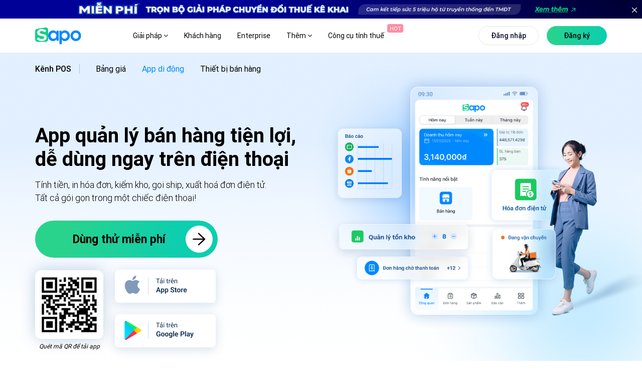

--- FILE ---
content_type: text/html; charset=utf-8
request_url: https://www.sapo.vn/ung-dung-quan-ly-ban-hang.html?utm_campaign=cpn:blog_ref-plm:&utm_source=blog&utm_medium=ref_banner_app&utm_content=fm:image-km:-sz:&utm_term=&campaign=blog_ref_app
body_size: 58652
content:
<!DOCTYPE html>
<html lang="vi-VN">
<head>

    <title>App quản l&#253; b&#225;n h&#224;ng tiện lợi, dễ d&#249;ng ngay tr&#234;n điện thoại iPhone, Android</title>
    <meta http-equiv="Content-Type" content="text/html; charset=utf-8" />
    <meta name="viewport" content="width=device-width, initial-scale=1, maximum-scale=1" />
    <meta name="google-site-verification" content="__HHZzKGd89GJK-ap9a4fbHYollh_CgQphaMRZ_Dqo4" />
    <link rel="dns-prefetch preconnect" href="https://apps.sapo.vn" />
    <meta name="facebook-domain-verification" content="sml6vlbrdlre72le2fazgrdvieahy6" />
    
    <link href="/Themes/Portal/Register/styles/dist/register-bundle.min.css?v=639033098636136910" rel="stylesheet" />
    <script src="/Themes/Portal/Register/scripts/dist/register-bundle.min.js?v=639045916991931988"></script>
    
    <script src="/Themes/Portal/Default/StylesV2/lib/tom-select/tom-select.complete.js?v=638705882864046369" async></script>

        <meta name="keywords" content="app quản l&#253; b&#225;n h&#224;ng,ung dung ban hang,ứng dụng quản l&#253; b&#225;n h&#224;ng,app quản l&#253; kh&#225;ch h&#224;ng tr&#234;n điện thoại,phần mềm b&#225;n h&#224;ng tr&#234;n điện thoại,app t&#237;nh tiền b&#225;n h&#224;ng,app quản l&#253; b&#225;n h&#224;ng online,phần mềm quản l&#253; sapo,phần mềm quản l&#253; b&#225;n h&#224;ng tr&#234;n điện thoại,app quản l&#253; b&#225;n h&#224;ng tr&#234;n điện thoại,phần mềm sapo c&#243; tốt kh&#244;ng,ứng dụng b&#225;n h&#224;ng tr&#234;n điện thoại" />

    <meta content="App quản l&#253; b&#225;n h&#224;ng Sapo gi&#250;p chủ shop t&#237;nh tiền, in h&#243;a đơn, kiểm kho, gọi ship, xuất ho&#225; đơn điện tử - Tất cả g&#243;i gọn trong một chiếc điện thoại!" name="description" />
        <link rel="canonical" href="https://www.sapo.vn/ung-dung-quan-ly-ban-hang.html" />
    
    <link rel="shortcut icon" href="/favicon.ico?v3" type="image/x-icon" />
    <link rel="preload" href="/Themes/Portal/Default/StylesV2/fonts/Roboto/Roboto-Medium.woff2" as="font" type="font/woff2" crossorigin="anonymous">
    <link rel="preload" href="/Themes/Portal/Default/StylesV2/fonts/Roboto/Roboto-Light.woff2" as="font" type="font/woff2" crossorigin="anonymous">
    <link rel="preload" href="/Themes/Portal/Default/StylesV2/lib/font-awesome/fonts/fontawesome-webfont.woff2?v=4.7.0" as="font" type="font/woff2" crossorigin="anonymous">
    <link rel="preload" href="/Themes/Portal/Default/StylesV2/fonts/Roboto/Roboto-Black.woff2" as="font" type="font/woff2" crossorigin="anonymous">
    <link rel="preload" href="/Themes/Portal/Default/StylesV2/fonts/Roboto/Roboto-Regular.woff2" as="font" type="font/woff2" crossorigin="anonymous">
    <link rel="preload" href="/Themes/Portal/Default/StylesV2/lib/themify-icons/fonts/themify.woff?-fvbane" as="font" type="font/woff" crossorigin="anonymous">
    <link rel="preload" href="/Themes/Portal/Default/StylesV2/fonts/UTM-Futura-Extra.ttf" as="font" type="font/ttf" crossorigin="anonymous">

    <script type="text/javascript">
        function addLoadEvent(e) { if (document.readyState === "complete") { e() } else { var t = window.onload; if (typeof window.onload != "function") { window.onload = e } else { window.onload = function () { if (t) { t() } e() } } } }
    </script>

    <script src="/Themes/Portal/Default/Scripts/dist/defaultV2.min.js?v=638705882850172598" async></script>
    <link href="/Themes/Portal/Default/StylesV2/dist/pos-appmobile.min.css?v=639026991546667985" rel="preload" as="style" type="text/css" />
    <link href="/Themes/Portal/Default/StylesV2/dist/pos-appmobile.min.css?v=639026991546667985" rel="stylesheet" />


    <script type="text/javascript">
        var BASE_URL = "https://www.sapo.vn";
        var MEDIA_URL = "https://www.sapo.vn";
        var THEME_PATH = "/Themes/Portal/Default/";
    </script>


    <meta property="og:image" content="https://www.sapo.vn/Themes/Portal/Default/StylesV2/images/social-banner/POS-AppMobile.jpg?v=4" />
    <meta property="og:logo" content="https://www.sapo.vn/Themes/Portal/Default/StylesV2/images/logo/Sapo-logo.png?v=202601240716" />
    <meta property="og:image:secure_url" content="https://www.sapo.vn/Themes/Portal/Default/StylesV2/images/social-banner/POS-AppMobile.jpg?v=4" />
    <meta property="og:title" content="App quản l&#253; b&#225;n h&#224;ng tiện lợi, dễ d&#249;ng ngay tr&#234;n điện thoại iPhone, Android" />
    <meta property="og:description" content="App quản l&#253; b&#225;n h&#224;ng Sapo gi&#250;p chủ shop t&#237;nh tiền, in h&#243;a đơn, kiểm kho, gọi ship, xuất ho&#225; đơn điện tử - Tất cả g&#243;i gọn trong một chiếc điện thoại!" />
    <meta property="og:type" content="website">
    <meta property="og:url" content="https://www.sapo.vn/ung-dung-quan-ly-ban-hang.html" />
    <meta property="og:site_name" content="App quản l&#253; b&#225;n h&#224;ng tiện lợi, dễ d&#249;ng ngay tr&#234;n điện thoại iPhone, Android" />
    <meta property="og:image:alt" content="App quản l&#253; b&#225;n h&#224;ng tiện lợi, dễ d&#249;ng ngay tr&#234;n điện thoại iPhone, Android" />

    <meta name="twitter:card" content="App quản l&#253; b&#225;n h&#224;ng Sapo gi&#250;p chủ shop t&#237;nh tiền, in h&#243;a đơn, kiểm kho, gọi ship, xuất ho&#225; đơn điện tử - Tất cả g&#243;i gọn trong một chiếc điện thoại!">
    <meta name="twitter:site" content="App quản l&#253; b&#225;n h&#224;ng tiện lợi, dễ d&#249;ng ngay tr&#234;n điện thoại iPhone, Android">
    <meta name="twitter:creator" content="App quản l&#253; b&#225;n h&#224;ng tiện lợi, dễ d&#249;ng ngay tr&#234;n điện thoại iPhone, Android">
    <meta name="twitter:url" content="https://www.sapo.vn/ung-dung-quan-ly-ban-hang.html">
    <meta name="twitter:title" content="App quản l&#253; b&#225;n h&#224;ng tiện lợi, dễ d&#249;ng ngay tr&#234;n điện thoại iPhone, Android">
    <meta name="twitter:description" content="App quản l&#253; b&#225;n h&#224;ng Sapo gi&#250;p chủ shop t&#237;nh tiền, in h&#243;a đơn, kiểm kho, gọi ship, xuất ho&#225; đơn điện tử - Tất cả g&#243;i gọn trong một chiếc điện thoại!">
    <meta name="twitter:image" content="https://www.sapo.vn/Themes/Portal/Default/StylesV2/images/social-banner/POS-AppMobile.jpg?v=4">
    <meta name="twitter:image:width" content="500">
    <meta name="twitter:image:height" content="300">
        

    



    


        <script type="application/ld+json">
            {
              "@context": "https://schema.org",
              "@graph": [
                {
                  "@type": "Organization",
                  "@id": "https://www.sapo.vn/#organization",
                  "name": "Sapo",
                  "url": "https://www.sapo.vn/",
                  "logo": {
                    "@type": "ImageObject",
                    "url": "https://www.sapo.vn/Themes/Portal/Default/StylesV2/images/logo.png",
                    "width": 148,
                    "height": 60
                  },
                  "sameAs": [
                    "https://vi-vn.facebook.com/sapo.vn/",
                    "https://www.youtube.com/@Sapo-VietNam",
                    "https://www.linkedin.com/company/sapovn/",
                    "https://www.tiktok.com/@sapo.vn"
                  ]
                },
                {
                  "@type": "WebPage",
                  "@id": "https://www.sapo.vn/ung-dung-quan-ly-ban-hang.html#webpage",
                  "url": "https://www.sapo.vn/ung-dung-quan-ly-ban-hang.html",
                  "inLanguage": "vi",
                  "name": "App quản lý bán hàng Sapo - Quản lý cửa hàng ngay trên điện thoại",
                  "description": "App quản lý bán hàng Sapo giúp chủ shop tính tiền, in hóa đơn, kiểm kho, gọi ship, xuất hoá đơn điện tử - Tất cả gói gọn trong một chiếc điện thoại!",
                  "isPartOf": {
                    "@id": "https://www.sapo.vn/#website"
                  },
                  "about": {
                    "@id": "https://www.sapo.vn/ung-dung-quan-ly-ban-hang.html#mobileapp"
                  },
                  "primaryImageOfPage": {
                    "@type": "ImageObject",
                    "url": "https://www.sapo.vn/Themes/Portal/Default/StylesV2/images/landingpos/appmobile/app-quan-ly-ban-hang.png"
                  },
                  "breadcrumb": {
                    "@id": "https://www.sapo.vn/ung-dung-quan-ly-ban-hang.html#breadcrumb"
                  }
                },
                {
                  "@type": "MobileApplication",
                  "@id": "https://www.sapo.vn/ung-dung-quan-ly-ban-hang.html#mobileapp",
                  "name": "Ứng dụng quản lý bán hàng Sapo",
                  "image": "https://www.sapo.vn/Themes/Portal/Default/StylesV2/images/landingpos/appmobile/app-quan-ly-ban-hang.png",
                  "description": "Ứng dụng quản lý bán hàng miễn phí trên điện thoại Android và iOS. Hỗ trợ tạo đơn, quét mã vạch, đẩy đơn vận chuyển và xem báo cáo lãi lỗ mọi lúc mọi nơi.",
                  "softwareVersion": "Sapo OmniAI",
                  "operatingSystem": "Android 5.0+, iOS 11.0+",
                  "applicationCategory": "BusinessApplication",
                  "fileSize": "50MB",
                  "installUrl": [
                    "https://play.google.com/store/apps/details?id=com.dkt.pos",
                    "https://apps.apple.com/us/app/sapo-sales-management/id979090133"
                  ],
                  "featureList": "Quét mã vạch camera, In hóa đơn bluetooth, Đẩy đơn vận chuyển, Chat với khách hàng",
                  "offers": {
                    "@type": "Offer",
                    "url": "https://www.sapo.vn/ung-dung-quan-ly-ban-hang.html",
                    "priceCurrency": "VND",
                    "price": "170000",
                    "availability": "https://schema.org/InStock",
                    "priceSpecification": {
                      "@type": "UnitPriceSpecification",
                      "price": "170000",
                      "priceCurrency": "VND",
                      "referenceQuantity": {
                        "@type": "QuantitativeValue",
                        "value": "1",
                        "unitCode": "MON"
                      }
                    }
                  },
                  "aggregateRating": {
                    "@type": "AggregateRating",
                    "ratingValue": "4.8",
                    "reviewCount": "10388"
                  },
                  "author": {
                    "@id": "https://www.sapo.vn/#organization"
                  }
                },
                {
                  "@type": "BreadcrumbList",
                  "@id": "https://www.sapo.vn/ung-dung-quan-ly-ban-hang.html#breadcrumb",
                  "itemListElement": [
                    {
                      "@type": "ListItem",
                      "position": 1,
                      "name": "Trang chủ",
                      "item": "https://www.sapo.vn/"
                    },
                    {
                      "@type": "ListItem",
                      "position": 2,
                      "name": "Ứng dụng quản lý bán hàng",
                      "item": "https://www.sapo.vn/ung-dung-quan-ly-ban-hang.html"
                    }
                  ]
                },
                {
                  "@type": "FAQPage",
                  "@id": "https://www.sapo.vn/ung-dung-quan-ly-ban-hang.html#faq",
                  "mainEntity": [
                    {
                      "@type": "Question",
                      "name": "Làm thế nào để tải và bắt đầu sử dụng ứng dụng Sapo?",
                      "acceptedAnswer": {
                        "@type": "Answer",
                        "text": "Bạn có thể tải ứng dụng 'Sapo - Quản lý bán hàng' trực tiếp trên App Store (cho iOS) hoặc Google Play (cho Android). Sau khi tải, chỉ cần đăng ký tài khoản bằng số điện thoại để bắt đầu dùng thử miễn phí."
                      }
                    },
                    {
                      "@type": "Question",
                      "name": "Ứng dụng Sapo trên điện thoại có đầy đủ tính năng như trên máy tính không?",
                      "acceptedAnswer": {
                        "@type": "Answer",
                        "text": "Ứng dụng được tối ưu hóa cho di động với các tính năng cốt lõi: Tạo đơn, quét mã vạch, quản lý kho, khách hàng, báo cáo. Một số tính năng cấu hình chuyên sâu sẽ được thực hiện trên phiên bản web để thuận tiện hơn."
                      }
                    },
                    {
                      "@type": "Question",
                      "name": "Ứng dụng hỗ trợ gọi ship qua các đơn vị vận chuyển nào?",
                      "acceptedAnswer": {
                        "@type": "Answer",
                        "text": "Sapo kết nối với các đối tác vận chuyển như Giao hàng nhanh, Ninja Van, Best Express, Shippo,... cho phép so sánh giá ship và đẩy đơn ngay trên ứng dụng."
                      }
                    },
                    {
                      "@type": "Question",
                      "name": "Dữ liệu trên app có đồng bộ với máy tính không?",
                      "acceptedAnswer": {
                        "@type": "Answer",
                        "text": "Có. Dữ liệu được đồng bộ real-time (thời gian thực) trên hệ thống điện toán đám mây. Bạn bán hàng trên điện thoại, dữ liệu sẽ cập nhật ngay lập tức trên phiên bản web và ngược lại."
                      }
                    },
                    {
                      "@type": "Question",
                      "name": "App có hoạt động khi không có mạng internet không?",
                      "acceptedAnswer": {
                        "@type": "Answer",
                        "text": "App Sapo hỗ trợ chế độ bán hàng offline. Bạn vẫn có thể tạo đơn hàng khi mất mạng, hệ thống sẽ tự động đồng bộ dữ liệu khi có kết nối internet trở lại."
                      }
                    }
                  ]
                }
              ]
            }
        </script>



        <!-- Google Tag Manager -->
        <script>
            (function (w, d, s, l, i) {
                w[l] = w[l] || []; w[l].push({
                    'gtm.start':
                        new Date().getTime(), event: 'gtm.js'
                }); var f = d.getElementsByTagName(s)[0],
                    j = d.createElement(s), dl = l != 'dataLayer' ? '&l=' + l : ''; j.async = true; j.src =
                        'https://www.googletagmanager.com/gtm.js?id=' + i + dl; f.parentNode.insertBefore(j, f);
            })(window, document, 'script', 'dataLayer', 'GTM-MJQGL4M6');</script>
        <!-- End Google Tag Manager -->
        <!-- Meta Pixel Code -->
        <script>
            !function (f, b, e, v, n, t, s) {
                if (f.fbq) return; n = f.fbq = function () {
                    n.callMethod ?
                        n.callMethod.apply(n, arguments) : n.queue.push(arguments)
                };
                if (!f._fbq) f._fbq = n; n.push = n; n.loaded = !0; n.version = '2.0';
                n.queue = []; t = b.createElement(e); t.async = !0;
                t.src = v; s = b.getElementsByTagName(e)[0];
                s.parentNode.insertBefore(t, s)
            }(window, document, 'script',
                'https://connect.facebook.net/en_US/fbevents.js');
            fbq('init', '859771363123606');
            fbq('track', 'PageView');
        </script>
        <noscript>
            <img height="1" width="1" style="display:none"
                 src="https://www.facebook.com/tr?id=859771363123606&ev=PageView&noscript=1" />
        </noscript>
        <!-- End Meta Pixel Code -->
    <!-- Crazy Egg -->
    <script type="text/javascript" src="//script.crazyegg.com/pages/scripts/0041/5407.js" async="async"></script>
    <!-- End Crazy Egg -->
</head>
<body>
        <!-- Google Tag Manager (noscript) -->
        <noscript>
            <iframe src="https://www.googletagmanager.com/ns.html?id=GTM-MJQGL4M6"
                    height="0" width="0" style="display:none;visibility:hidden"></iframe>
        </noscript>
        <!-- End Google Tag Manager (noscript) -->
    <script>
        function scrollTo(to, duration, elem) {
            const element = elem || document.scrollingElement || document.documentElement;
            const start = element.scrollTop;
            const change = to - start;
            const startDate = +new Date();

            function easeInOutQuad(t, b, c, d) {
                t /= d / 2;
                if (t < 1) return (c / 2) * t * t + b;
                t--;
                return (-c / 2) * (t * (t - 2) - 1) + b;
            }

            function animateScroll() {
                const currentDate = +new Date();
                const currentTime = currentDate - startDate;
                element.scrollTop = parseInt(easeInOutQuad(currentTime, start, change, duration));
                if (currentTime < duration) {
                    requestAnimationFrame(animateScroll);
                } else {
                    element.scrollTop = to;
                }
            }
            animateScroll();
        }
    </script>

    <div id="container">
        



<div id="header" class=" POS active-child header fix-top">
    <div class="banner-top d-xl-block d-lg-none d-md-none" style="text-align: center;">
        <a href="/chuyen-doi-thue-ke-khai.html" title="Chuyển đổi thuế kê khai">
            <picture>
                <source media="(max-width: 767px)"
                        srcset="/Themes/Portal/Default/StylesV2/images/home/banner-top-chuyen-doi-mobile.jpg?v=2">
                <source media="(min-width: 1441px)"
                        srcset="/Themes/Portal/Default/StylesV2/images/home/banner-top-chuyen-doi-1920.jpg?v=2">
                <source media="(min-width: 1200px)"
                        srcset="/Themes/Portal/Default/StylesV2/images/home/banner-top-chuyen-doi-60-ngay-1366.jpg?v=2">
                <img src="/Themes/Portal/Default/StylesV2/images/home/banner-top-chuyen-doi-1920.jpg?v=2"
                     alt="Chuyển đổi thuế kê khai" />
            </picture>
        </a>
        <button class="close-banner-top d-xl-block d-none">
            <svg xmlns="http://www.w3.org/2000/svg" xmlns:xlink="http://www.w3.org/1999/xlink" version="1.1" id="Capa_1" x="0px" y="0px" viewBox="0 0 512 512" xml:space="preserve">
            <path class="st1" d="M298.6,256L503.2,51.4c11.8-11.8,11.8-30.8,0-42.6c-11.8-11.8-30.8-11.8-42.6,0L256,213.4L51.4,8.8    C39.6-2.9,20.6-2.9,8.8,8.8s-11.8,30.8,0,42.6L213.4,256L8.8,460.6c-11.8,11.8-11.8,30.8,0,42.6c5.9,5.9,13.6,8.8,21.3,8.8    s15.4-3,21.3-8.8L256,298.6l204.6,204.6c5.9,5.9,13.6,8.8,21.3,8.8s15.4-3,21.3-8.8c11.8-11.8,11.8-30.8,0-42.6L298.6,256z" />
        </svg>
        </button>
    </div>
    <style>
        .banner-top {
            max-width: 1920px;
            margin: auto;
            position: relative;
        }

            .banner-top .close-banner-top {
                border: initial;
                background: initial;
                position: absolute;
                right: 0;
                top: 0;
                fill: #fff;
                cursor: pointer;
                height: 100%;
                padding: 0 10px;
                outline: none;
            }

                .banner-top .close-banner-top svg {
                    width: 10px;
                    height: 10px;
                }

            .banner-top img {
                max-width: 100%
            }

        .header.sticky .banner-top {
            display: none !important
        }

        .header.remove-banner-top .banner-top {
            display: none !important;
        }

        @media (max-width: 767px) {
            .banner-top .close-banner-top {
                height: 50%;
                padding: 0 5px;
                line-height: 1;
            }

                .banner-top .close-banner-top svg {
                    width: 9px;
                    height: 9px;
                }
        }
    </style>
    <script>
        document.addEventListener('DOMContentLoaded', function () {
            var closeBtn = document.querySelector('.close-banner-top');
            var header = document.querySelector('.header');

            if (closeBtn && header) {
                closeBtn.addEventListener('click', function () {
                    header.classList.add('remove-banner-top');
                });
            }
        });
    </script>
    <div class="main-header d-flex align-items-center flex-wrap nothome ">
        <div class="container">
            <div class="row">
                <div class="col-xl-2 col-8 d-flex align-items-center">
                        <a id="logo" class="main-logo " href="/">
                            <img  src="/Themes/Portal/Default/StylesV2/images/logo/Sapo-logo.svg?v=202601240716" alt="Sapo logo" />
                            <img style="display: none; height: 34px" class="w" src="/Themes/Portal/Default/StylesV2/images/logo/Sapo-logo.svg?v=202601240716" alt="Sapo logo" />
                        </a>
                </div>
                <div class="col-xl-10 col-4 d-flex justify-content-end justify-space-beetwen position-initial  align-items-center">
                        <ul class="main-menu d-none d-xl-flex align-items-center update-menu ">
                            <li class="hasChild">
                                <a href="javascript:;">Giải pháp <i class="fa fa-angle-down"></i> </a>
                                <div class="sub-menu sub-menu-solution">
                                    <div class="container d-grid grid-template-columns-4">
                                        <div class="item">
                                            <div class="h3 d-flex align-items-center">
                                                <svg viewBox="0 0 24 24"><use xmlns:xlink="http://www.w3.org/1999/xlink" href="#IconSalesChannel"></use></svg>
                                                Bán hàng hợp kênh
                                            </div>
                                            <ul>
                                                <li>
                                                    <a href="/phan-mem-quan-ly-ban-hang.html" title="Bán tại cửa hàng">
                                                        <strong>Bán tại cửa hàng<svg><use xmlns:xlink="http://www.w3.org/1999/xlink" href="#IconArrowRight"></use></svg></strong>
                                                        <p>Tính tiền và in hóa đơn nhanh chóng</p>
                                                    </a>
                                                </li>
                                                <li>
                                                    <a href="/phan-mem-quan-ly-san-thuong-mai-dien-tu.html" title="Bán trên sàn TMĐT">
                                                        <strong>Bán trên sàn TMĐT<svg><use xmlns:xlink="http://www.w3.org/1999/xlink" href="#IconArrowRight"></use></svg></strong>
                                                        <p>Tăng doanh thu từ Shopee, TiktokShop, Tiki,...</p>
                                                    </a>
                                                </li>
                                                <li>
                                                    <a href="/phan-mem-quan-ly-ban-hang-tren-mang-xa-hoi.html" title="Bán hàng trên MXH">
                                                        <strong>Bán hàng trên MXH<svg><use xmlns:xlink="http://www.w3.org/1999/xlink" href="#IconArrowRight"></use></svg></strong>
                                                        <p>Tăng trưởng bán hàng trên Facebook, Zalo... </p>
                                                    </a>
                                                </li>
                                                <li>
                                                    <a href="/thiet-ke-website-ban-hang.html" title="Bán hàng trên Website">
                                                        <strong>Bán hàng trên Website<svg><use xmlns:xlink="http://www.w3.org/1999/xlink" href="#IconArrowRight"></use></svg></strong>
                                                        <p>Thiết kế website bán hàng chuyên nghiệp</p>
                                                    </a>
                                                </li>
                                                <li>
                                                    <a href="https://www.sapo.vn/omnichannel.html#ban-hang-hop-kenh" title="Bán hàng hợp kênh">
                                                        <strong>Bán hàng hợp kênh<svg><use xmlns:xlink="http://www.w3.org/1999/xlink" href="#IconArrowRight"></use></svg></strong>
                                                        <p>Bán hợp kênh từ Online đến Offline</p>
                                                    </a>
                                                </li>
                                            </ul>
                                        </div>
                                        <div class="item">
                                            <div class="h3 d-flex align-items-center">
                                                <svg viewBox="0 0 24 24"><use xmlns:xlink="http://www.w3.org/1999/xlink" href="#IconManagementChannel"></use></svg>
                                                Quản lý hợp kênh
                                            </div>
                                            <ul>
                                                <li>
                                                    <a href="/phan-mem-quan-ly-kho.html" title="Quản lý kho">
                                                        <strong>Quản lý kho<svg><use xmlns:xlink="http://www.w3.org/1999/xlink" href="#IconArrowRight"></use></svg></strong>
                                                        <p>Nắm bắt chính xác lượng hàng trong kho</p>
                                                    </a>
                                                </li>
                                                <li>
                                                    <a href="/phan-mem-quan-ly-cham-soc-khach-hang-da-kenh.html" title="Quản lý khách hàng">
                                                        <strong>Quản lý khách hàng<svg><use xmlns:xlink="http://www.w3.org/1999/xlink" href="#IconArrowRight"></use></svg></strong>
                                                        <p>Lưu thông tin và chăm sóc sau bán</p>
                                                    </a>
                                                </li>
                                                <li>
                                                    <a href="/phan-mem-quan-ly-nhan-vien.html" title="Quản lý nhân viên">
                                                        <strong>Quản lý nhân viên<svg><use xmlns:xlink="http://www.w3.org/1999/xlink" href="#IconArrowRight"></use></svg></strong>
                                                        <p>Phân quyền, theo dõi doanh số nhân viên</p>
                                                    </a>
                                                </li>
                                                <li>
                                                    <a href="https://www.sapo.vn/chat-da-kenh.html" title="Chat hợp kênh AI">
                                                        <strong>
                                                            Chat hợp kênh AI<svg><use xmlns:xlink="http://www.w3.org/1999/xlink" href="#IconArrowRight"></use></svg>
                                                            <svg id="iconomniai" style="left: -5px;"><use xmlns:xlink="http://www.w3.org/1999/xlink" href="#IconOmniAi"></use></svg>
                                                        </strong>
                                                        <p>Quản lý hội thoại Facebook, Shopee,...</p>
                                                    </a>
                                                </li>
                                                <li>
                                                    <a href="https://www.sapo.vn/omnichannel.html#quan-ly-hop-kenh" title="Quản lý hợp kênh">
                                                        <strong>Quản lý hợp kênh<svg><use xmlns:xlink="http://www.w3.org/1999/xlink" href="#IconArrowRight"></use></svg></strong>
                                                        <p>Quản lý tập trung tất cả các kênh</p>
                                                    </a>
                                                </li>
                                            </ul>
                                        </div>
                                        <div class="item">
                                            <div class="h3 d-flex align-items-center">
                                                <svg viewBox="0 0 24 24"><use xmlns:xlink="http://www.w3.org/1999/xlink" href="#IconManagementFood"></use></svg>
                                                Quản lý nhà hàng & dịch vụ
                                            </div>
                                            <ul>
                                                <li>
                                                    <a href="/phan-mem-quan-ly-nha-hang.html" title="Quản lý nhà hàng, quán ăn">
                                                        <strong>Quản lý nhà hàng, quán ăn<svg><use xmlns:xlink="http://www.w3.org/1999/xlink" href="#IconArrowRight"></use></svg></strong>
                                                        <p>Tính tiền và quản lý nhà hàng toàn diện</p>
                                                    </a>
                                                </li>
                                                <li>
                                                    <a href="/phan-mem-quan-ly-quan-cafe.html" title="Quản lý quán trà sữa, trà chanh">
                                                        <strong>Quản lý quán cafe, tiệm bánh<svg><use xmlns:xlink="http://www.w3.org/1999/xlink" href="#IconArrowRight"></use></svg></strong>
                                                        <p>Order nhanh, quản lý doanh thu chính xác</p>
                                                    </a>
                                                </li>
                                                <li>
                                                    <a href="/phan-mem-quan-ly-quan-tra-sua.html" title="Quản lý quán trà sữa, trà chanh">
                                                        <strong>Quản lý quán trà sữa, trà chanh<svg><use xmlns:xlink="http://www.w3.org/1999/xlink" href="#IconArrowRight"></use></svg></strong>
                                                        <p>Bán hàng dễ dàng, quản lý topping chi tiết</p>
                                                    </a>
                                                </li>
                                                <li>
                                                    <a href="/phan-mem-quan-ly-quan-bida.html" title="Quản lý quán bida">
                                                        <strong>Quản lý quán bida<svg><use xmlns:xlink="http://www.w3.org/1999/xlink" href="#IconArrowRight"></use></svg></strong>
                                                        <p>Đặt bàn nhanh chóng, quản lý từ xa dễ dàng</p>
                                                    </a>
                                                </li>
                                                <li>
                                                    <a href="/phan-mem-quan-ly-quan-karaoke.html" title="Quản lý quán bar, karaoke">
                                                        <strong>Quản lý quán bar, karaoke<svg><use xmlns:xlink="http://www.w3.org/1999/xlink" href="#IconArrowRight"></use></svg></strong>
                                                        <p>Thiết lập giá theo giờ, tính tiền linh hoạt</p>
                                                    </a>
                                                </li>
                                            </ul>
                                        </div>
                                        <div class="item list-invoive">
                                            <div class="item-invoive" onclick="window.location.href='/phan-mem-ke-toan.html'">
                                                <div class="title">
                                                    <a href="/phan-mem-ke-toan.html" title="Phần mềm kế toán cho hộ kinh doanh và doanh nghiệp">
                                                        <svg xmlns="http://www.w3.org/2000/svg" width="44" height="44" viewBox="0 0 44 44" fill="none">
                                                            <path d="M27.7999 40.1047H8.56063C5.85771 40.1047 3.66699 37.9337 3.66699 35.2552V8.4217C3.66699 5.74319 5.85771 3.57227 8.56063 3.57227H27.9614C30.6644 3.57227 32.8551 5.74319 32.8551 8.4217V17.9023" stroke="#007AFF" stroke-width="2" stroke-linecap="round" stroke-linejoin="round" />
                                                            <path d="M26.1681 10.1997H10.356V18.3702H26.1681V10.1997Z" stroke="#007AFF" stroke-width="2" stroke-linecap="round" stroke-linejoin="round" />
                                                            <path d="M10.356 33.4771H11.5516" stroke="#007AFF" stroke-width="2" stroke-linecap="round" stroke-linejoin="round" />
                                                            <path d="M10.356 26.0396H11.5516" stroke="#007AFF" stroke-width="2" stroke-linecap="round" stroke-linejoin="round" />
                                                            <path d="M33.9059 25.957L27.5654 32.2403" stroke="#3AE780" stroke-width="2" stroke-linecap="round" stroke-linejoin="round" />
                                                            <ellipse cx="32.9569" cy="34.6726" rx="1.63121" ry="1.61648" fill="#3AE780" />
                                                            <ellipse cx="28.5101" cy="23.5261" rx="1.63121" ry="1.61648" fill="#3AE780" />
                                                            <path d="M41.1708 33.7279C41.8102 32.3151 42.165 30.7487 42.165 29.0991C42.165 22.8425 37.0462 17.77 30.7326 17.77C24.419 17.77 19.3003 22.8425 19.3003 29.0991C19.3003 35.3557 24.419 40.4282 30.7326 40.4282C32.3965 40.4282 33.9771 40.0758 35.4036 39.4429" stroke="#3AE780" stroke-width="2" stroke-linecap="round" stroke-linejoin="round" />
                                                        </svg>
                                                        Phần mềm kế toán cho hộ kinh doanh và doanh nghiệp
                                                        <div class="tag">NEW</div>
                                                    </a>
                                                </div>
                                                <p>Cung cấp đầy đủ các nghiệp vụ theo chế độ kế toán hiện hành, dữ liệu đồng bộ chính xác và minh bạch</p>
                                            </div>
                                            <div class="item-invoive" onclick="window.location.href='/sapo-invoice.html'">
                                                <div class="title">
                                                    <a class="bottom" href="/sapo-invoice.html" title="Phần mềm xuất hóa đơn điện tử từ máy tính tiền">
                                                        <svg xmlns="http://www.w3.org/2000/svg" width="44" height="44" viewBox="0 0 44 44" fill="none">
                                                            <path d="M9.53613 34.1185V3.6665H36.8808V34.1185" stroke="#007AFF" stroke-width="2" stroke-linecap="round" stroke-linejoin="round" />
                                                            <path d="M26.2426 12.6777H23.2043C21.5264 12.6777 20.166 14.069 20.166 15.7851C20.166 17.5011 21.5264 18.8924 23.2043 18.8924C24.8822 18.8924 26.2426 20.2837 26.2426 21.9998C26.2426 23.7158 24.8822 25.1071 23.2043 25.1071H20.166" stroke="#3AE780" stroke-width="2" stroke-linecap="round" stroke-linejoin="round" />
                                                            <path d="M23.2085 9.5708V12.6781" stroke="#3AE780" stroke-width="2" stroke-linecap="round" stroke-linejoin="round" />
                                                            <path d="M23.2085 25.1074V28.2148" stroke="#3AE780" stroke-width="2" stroke-linecap="round" stroke-linejoin="round" />
                                                            <path d="M30.8022 40.3333H6.49581C4.81791 40.3333 3.45752 38.942 3.45752 37.226V34.1187H24.7256" stroke="#007AFF" stroke-width="2" stroke-linecap="round" stroke-linejoin="round" />
                                                            <path d="M36.8768 34.1187C36.8768 37.5507 34.156 40.3333 30.8002 40.3333C27.4444 40.3333 24.7236 37.5507 24.7236 34.1187" stroke="#007AFF" stroke-width="2" stroke-linecap="round" stroke-linejoin="round" />
                                                        </svg>
                                                        Phần mềm xuất hóa đơn điện tử từ máy tính tiền
                                                    </a>
                                                </div>
                                                <p>Đăng ký, phát hành và xử lý hóa đơn điện tử đáp ứng đầy đủ yêu cầu theo quy định của cơ quan Thuế</p>
                                            </div>
                                        </div>
                                    </div>
                                    <div class="sapo-ecosystem">
                                        <div class="container d-grid grid-template-columns-4 ">
                                            <div class="item">
                                                <a href="/sapo-express.html" title="Sapo Express">
                                                    <strong>Sapo Express <svg><use xmlns:xlink="http://www.w3.org/1999/xlink" href="#IconArrowRight"></use></svg></strong>
                                                    <p>
                                                        Giải pháp giảm phí ship và xử lý đơn hàng
                                                        nhanh hơn 70% cho cửa hàng
                                                    </p>
                                                </a>
                                            </div>
                                            <div class="item">
                                                <a href="/thanh-toan-khong-tien-mat.html" title="Sapo Pay">
                                                    <strong>Sapo Pay <svg><use xmlns:xlink="http://www.w3.org/1999/xlink" href="#IconArrowRight"></use></svg></strong>
                                                    <p>
                                                        Giải pháp thanh toán không tiền mặt dành riêng cho khách hàng Sapo
                                                    </p>
                                                </a>
                                            </div>
                                            <div class="item">
                                                <a href="/vay-von-kinh-doanh.html" title="Sapo Money">
                                                    <strong>
                                                        Sapo Money
                                                        <svg><use xmlns:xlink="http://www.w3.org/1999/xlink" href="#IconArrowRight"></use></svg>
                                                    </strong>
                                                    <p>
                                                        Giải pháp vay vốn kinh doanh dành riêng cho khách hàng Sapo
                                                    </p>
                                                </a>
                                            </div>
                                            <div class="item">
                                                <a href="/sapo-6870.html" title="Sapo 6870">
                                                    <strong>
                                                        Sapo 6870
                                                        <svg><use xmlns:xlink="http://www.w3.org/1999/xlink" href="#IconArrowRight"></use></svg>
                                                        <div class="tag">HOT</div>
                                                    </strong>
                                                    <p>
                                                        Quản lý bán hàng, hoá đơn điện tử, kê khai – tất cả trong 1 ứng dụng
                                                    </p>
                                                </a>
                                            </div>
                                        </div>
                                    </div>

                                </div>
                            </li>
                            <li class="bang-gia no-hasChild">
                                <a class="low-lh" href="/bang-gia.html" title="Bảng giá">Bảng giá</a>
                            </li>
                            <li class="no-hasChild">
                                <a class="low-lh" href="/khach-hang.html" title="Khách hàng">Khách hàng</a>
                            </li>
                            <li class="no-hasChild">
                                <a class="low-lh" href="/enterprise" title="Enterprise">Enterprise</a>
                            </li>

                            <li class="hasChild">
                                <a href="javascript:;">Thêm <i class="fa fa-angle-down"></i> </a>
                                <div class="sub-menu sub-menu-4">
                                    <div class="container">
                                        <div class="row">
                                            <div class="col-xl-6 col-lg-6 col-12">
                                                <div class="item">
                                                    <div class="h3 d-flex align-items-center">
                                                        <svg xmlns="http://www.w3.org/2000/svg" width="24" height="24" viewBox="0 0 24 24" fill="none">
                                                            <g clip-path="url(#clip0_18237_8459)">
                                                                <path fill-rule="evenodd" clip-rule="evenodd" d="M2 4.17207C2 3.44938 2.54599 2.86353 3.21951 2.86353H20.7805C21.454 2.86353 22 3.44938 22 4.17207V16.734C22 18.6131 20.5804 20.1363 18.8293 20.1363H5.17073C3.4196 20.1363 2 18.6131 2 16.734V4.17207ZM3.50915 4.56718V16.8976C3.50915 17.9772 4.51524 18.5169 5.17073 18.5169H18.8293C19.6067 18.5169 20.6128 17.9772 20.6128 16.8976V4.56718H3.50915Z" fill="#007AFF" stroke="#007AFF" stroke-width="0.2" stroke-linecap="round" stroke-linejoin="round" />
                                                                <path fill-rule="evenodd" clip-rule="evenodd" d="M6.90234 9.17473C6.90234 8.72011 7.12529 8.35156 7.67407 8.35156H16.4546C17.0033 8.35156 17.192 8.72011 17.192 9.17473C17.192 9.62936 17.0033 9.9979 16.4546 9.9979C16.4546 9.9979 8.22285 9.9979 7.67407 9.9979C7.12529 9.9979 6.90234 9.62936 6.90234 9.17473Z" fill="#3AE780" />
                                                                <path fill-rule="evenodd" clip-rule="evenodd" d="M6.90234 13.5649C6.90234 13.1102 7.12529 12.7417 7.67407 12.7417H12.0643C12.6131 12.7417 12.8017 13.1102 12.8017 13.5649C12.8017 14.0195 12.6131 14.388 12.0643 14.388C12.0643 14.388 8.22285 14.388 7.67407 14.388C7.12529 14.388 6.90234 14.0195 6.90234 13.5649Z" fill="#3AE780" />
                                                            </g>
                                                            <defs>
                                                                <clipPath id="clip0_18237_8459">
                                                                    <rect width="24" height="24" fill="white" />
                                                                </clipPath>
                                                            </defs>
                                                        </svg>
                                                        Sapo có gì mới
                                                    </div>
                                                    <div class="row">
                                                        <div class="col-xl-6 col-lg-6 col-md-6 col-12">
                                                            <div class="item-blog-col-1">
                                                                <div class="title">
                                                                    <a href="/cap-nhat-tinh-nang.html" title="Cập nhật tính năng">
                                                                        Cập nhật tính năng
                                                                        <svg class="hover"><use xmlns:xlink="http://www.w3.org/1999/xlink" href="#IconArrowRight"></use></svg>
                                                                    </a>
                                                                </div>
                                                                <ul class="blog-new-feature blog-new-feature-2"></ul>
                                                            </div>
                                                            <div class="item-blog-col-1">
                                                                <div class="title">
                                                                    <a href="https://www.sapo.vn/blog" title="Blog Sapo">
                                                                        Blog Sapo
                                                                        <svg class="hover"><use xmlns:xlink="http://www.w3.org/1999/xlink" href="#IconArrowRight"></use></svg>
                                                                    </a>
                                                                </div>
                                                                <ul class="blog-business-experience blog-business-experience-2">
                                                                </ul>
                                                            </div>
                                                        </div>
                                                        <div class="col-xl-6 col-lg-6 col-md-6 col-12">
                                                            <div class="block-blog d-flex">
                                                                <div class="blog-business-experience-first blog-business-experience-first-2">
                                                                    <div class="item-blog" onclick="window.open('https://thuehkd.vn/cong-cu-tinh-thue-ke-khai?utm_source=trangchu&utm_campaign=menu_18122025&utm_medium=referral&utm_content=link_thuehkd_cong_cu_tinh_thue', '_blank')">
                                                                        <div class="title">
                                                                            <a href="https://thuehkd.vn/cong-cu-tinh-thue-ke-khai?utm_source=trangchu&utm_campaign=menu_18122025&utm_medium=referral&utm_content=link_thuehkd_cong_cu_tinh_thue" title="CÔNG CỤ TÍNH THUẾ KÊ KHAI TỰ ĐỘNG" target="_blank">
                                                                                <svg><use xmlns:xlink="http://www.w3.org/1999/xlink" href="#IconAi"></use></svg>
                                                                                CÔNG CỤ TÍNH THUẾ KÊ KHAI TỰ ĐỘNG
                                                                                <div class="record">
                                                                                    <span class="ring ring1"></span>
                                                                                    <span class="ring ring2"></span>
                                                                                    <span class="ring ring3"></span>
                                                                                    <span class="ring ring4"></span>
                                                                                </div>
                                                                            </a>
                                                                        </div>
                                                                        <p>Tính nhanh khoản thuế phải nộp kèm theo các nghĩa vụ thuế liên quan. Nhận tư vấn nhanh 24/7 với trợ lý Thuế</p>
                                                                    </div>
                                                                    <div class="item-blog" onclick="window.open('https://www.sapo.vn/blog/tram-thue-hoa-don', '_blank')">
                                                                        <div class="title">
                                                                            <a href="https://www.sapo.vn/blog/tram-thue-hoa-don" title="TRẠM THUẾ & HÓA ĐƠN" target="_blank">
                                                                                <svg><use xmlns:xlink="http://www.w3.org/1999/xlink" href="#IconTramthue"></use></svg>
                                                                                TRẠM THUẾ & HÓA ĐƠN
                                                                            </a>
                                                                        </div>
                                                                        <p>Nơi cập nhật và giải đáp mọi thắc mắc về thuế & hóa đơn điện tử cho hộ kinh doanh - dễ hiểu, dễ áp dụng</p>
                                                                    </div>
                                                                </div>
                                                            </div>
                                                        </div>
                                                    </div>
                                                </div>
                                            </div>
                                            <div class="col-xl-3 col-lg-3 col-md-12 col-12">
                                                <div class="item">
                                                    <div class="h3 d-flex align-items-center">
                                                        <svg viewBox="0 0 24 24"><use xmlns:xlink="http://www.w3.org/1999/xlink" href="#IconDiscover"></use></svg>
                                                        Khám phá
                                                    </div>
                                                    <p>
                                                        <a href="https://apps.sapo.vn" target="_blank" title="Kho ứng dụng">
                                                            <strong>Kho ứng dụng<svg class="hover"><use xmlns:xlink="http://www.w3.org/1999/xlink" href="#IconArrowRight"></use></svg></strong>
                                                            <span>Khám phá các ứng dụng Sapo với nhiều tính năng thông minh giúp bạn tối ưu quy trình kinh doanh và tăng trưởng bán hàng</span>
                                                        </a>
                                                    </p>
                                                    <p>
                                                        <a href="https://shop.sapo.vn/" target="_blank" title="Thiết bị bán hàng">
                                                            <strong>Thiết bị bán hàng<svg class="hover"><use xmlns:xlink="http://www.w3.org/1999/xlink" href="#IconArrowRight"></use></svg></strong>
                                                            <span>Trọn bộ thiết bị hiện đại, chính hãng và chuyên nghiệp dành riêng cho cửa hàng của bạn</span>
                                                        </a>
                                                    </p>
                                                    <p>
                                                        <a href="/profile-san-pham" target="_blank" title="Sapo Profile">
                                                            <strong>Sapo Profile<svg class="hover"><use xmlns:xlink="http://www.w3.org/1999/xlink" href="#IconArrowRight"></use></svg></strong>
                                                            <span>Tổng quan các dịch vụ Sapo cung cấp cho nhà bán hàng, đáp ứng nhu cầu kinh doanh mọi quy mô và ngành hàng</span>
                                                        </a>
                                                    </p>
                                                </div>
                                            </div>
                                            <div class="col-xl-3 col-lg-3 col-md-12 col-12">
                                                <div class="item">
                                                    <div class="h3 d-flex align-items-center">
                                                        <svg xmlns="http://www.w3.org/2000/svg" width="24" height="24" viewBox="0 0 24 24" fill="none">
                                                            <g clip-path="url(#clip0_18574_15410)">
                                                                <path d="M23.0626 16.6091H19.4219C17.8687 16.6091 16.6094 17.8684 16.6094 19.4216V23.0624" stroke="#007AFF" stroke-width="1.5" stroke-linecap="round" stroke-linejoin="round" />
                                                                <path d="M5.63189 23.0623H16.609C17.7896 23.0623 18.9219 22.5933 19.7565 21.7587L21.7583 19.7569C22.5929 18.9223 23.0619 17.7899 23.0619 16.6094V5.63189C23.0619 4.38701 22.5673 3.19276 21.687 2.31245C20.8067 1.43215 19.6124 0.9375 18.3675 0.9375H5.63189C4.38701 0.9375 3.19276 1.43215 2.31245 2.31245C1.43215 3.19276 0.9375 4.38701 0.9375 5.63189V18.3679C0.9375 19.6128 1.43215 20.807 2.31245 21.6873C3.19276 22.5676 4.38701 23.0623 5.63189 23.0623Z" stroke="#007AFF" stroke-width="1.5" stroke-linecap="round" stroke-linejoin="round" />
                                                                <path d="M6.46875 17.5312H11.9999" stroke="#3AE780" stroke-width="1.5" stroke-linecap="round" stroke-linejoin="round" />
                                                                <path d="M6.46875 6.46875H17.5313" stroke="#3AE780" stroke-width="1.5" stroke-linecap="round" stroke-linejoin="round" />
                                                                <path d="M6.46875 11.9998H17.5313" stroke="#3AE780" stroke-width="1.5" stroke-linecap="round" stroke-linejoin="round" />
                                                            </g>
                                                            <defs>
                                                                <clipPath id="clip0_18574_15410">
                                                                    <rect width="24" height="24" fill="white" />
                                                                </clipPath>
                                                            </defs>
                                                        </svg>
                                                        Tài liệu hướng dẫn
                                                    </div>
                                                    <p><span><a href="https://help.sapo.vn/" target="_blank">Tài liệu, video hướng dẫn sử dụng các dịch vụ Sapo cung cấp</a></span></p>
                                                    <p>
                                                        <a href="https://help.sapo.vn/" target="_blank">

                                                            <picture>
                                                                <source media="(min-width: 1441px)"
                                                                        srcset="/Themes/Portal/Default/StylesV2/images/home/tai-lieu-huong-dan.png">
                                                                <source media="(min-width: 1199px)"
                                                                        srcset="/Themes/Portal/Default/StylesV2/images/home/tai-lieu-huong-dan-1366.png">
                                                                <img width="272" height="261" src="/Themes/Portal/Default/StylesV2/images/home/tai-lieu-huong-dan.png" alt="Tài liệu hướng dẫn sử dụng dịch vụ Sapo" style=" height: auto; width: auto;">
                                                            </picture>
                                                        </a>
                                                    </p>
                                                </div>
                                            </div>
                                        </div>
                                    </div>
                                    <div class="bottom-sub">
                                        <div class="container d-grid grid-template-columns-4">
                                            <div class="item">
                                                <div class="h3">
                                                    <a class="d-flex align-items-center" href="/ve-chung-toi.html" title="Về chúng tôi">
                                                        <svg viewBox="0 0 24 24"><use xmlns:xlink="http://www.w3.org/1999/xlink" href="#IconLearnSapo"></use></svg>
                                                        Về chúng tôi
                                                        <svg class="hover"><use xmlns:xlink="http://www.w3.org/1999/xlink" href="#IconArrowRight"></use></svg>
                                                    </a>
                                                </div>
                                            </div>
                                            <div class="item">
                                                <div class="h3">
                                                    <a class="d-flex align-items-center" href="/bao-chi-noi-ve-sapo.html" title="Báo chí nói về Sapo">
                                                        <svg xmlns="http://www.w3.org/2000/svg" width="24" height="24" viewBox="0 0 24 24" fill="none">
                                                            <path d="M17.843 10.5886V3.75C17.843 2.19656 16.5839 0.9375 15.0305 0.9375H4.64062C3.08719 0.9375 1.82812 2.19656 1.82812 3.75V20.0817C1.82812 21.728 3.17016 23.0625 4.82531 23.0625H19.9861C18.8025 23.0625 17.8425 22.1081 17.8425 20.9311" stroke="#007AFF" stroke-width="1.5" stroke-linecap="round" stroke-linejoin="round" />
                                                            <path d="M13.9055 4.875H5.76562V8.93906H13.9055V4.875Z" stroke="#3AE780" stroke-width="1.5" stroke-linecap="round" stroke-linejoin="round" />
                                                            <path d="M5.76562 12.5635H13.9055" stroke="#3AE780" stroke-width="1.5" stroke-linecap="round" stroke-linejoin="round" />
                                                            <path d="M5.76562 15.9385H13.9055" stroke="#3AE780" stroke-width="1.5" stroke-linecap="round" stroke-linejoin="round" />
                                                            <path d="M5.76562 19.3135H13.9055" stroke="#3AE780" stroke-width="1.5" stroke-linecap="round" stroke-linejoin="round" />
                                                            <path d="M22.1305 16.2258V9.66138C22.1305 8.10794 20.8714 6.84888 19.318 6.84888H17.8438V20.9254C17.8438 22.1058 18.8009 23.0629 19.9813 23.0629H19.993C21.1733 23.0629 22.1305 22.1058 22.1305 20.9254V20.9137" stroke="#007AFF" stroke-width="1.5" stroke-linecap="round" stroke-linejoin="round" />
                                                        </svg>
                                                        Báo chí nói về Sapo
                                                        <svg class="hover"><use xmlns:xlink="http://www.w3.org/1999/xlink" href="#IconArrowRight"></use></svg>
                                                    </a>
                                                </div>
                                            </div>
                                            <div class="item">
                                                <div class="h3">
                                                    <a class="d-flex align-items-center" href="https://tuyendung.sapo.vn/" title="Tuyển dụng" target="_blank">
                                                        <svg xmlns="http://www.w3.org/2000/svg" width="24" height="24" viewBox="0 0 24 24" fill="none">
                                                            <g clip-path="url(#clip0_18238_3132)">
                                                                <path d="M13.6875 8.4375C14.723 8.4375 15.5625 7.59803 15.5625 6.5625C15.5625 5.52697 14.723 4.6875 13.6875 4.6875C12.652 4.6875 11.8125 5.52697 11.8125 6.5625C11.8125 7.59803 12.652 8.4375 13.6875 8.4375Z" stroke="#3AE780" stroke-width="1.5" stroke-linecap="round" stroke-linejoin="round" />
                                                                <path d="M9.9375 14.0625C9.9375 11.9916 11.6166 10.3125 13.6875 10.3125C15.7584 10.3125 17.4375 11.9916 17.4375 14.0625" stroke="#3AE780" stroke-width="1.5" stroke-linecap="round" stroke-linejoin="round" />
                                                                <path d="M13.6875 19.6875C18.8652 19.6875 23.0625 15.4902 23.0625 10.3125C23.0625 5.13483 18.8652 0.9375 13.6875 0.9375C8.50983 0.9375 4.3125 5.13483 4.3125 10.3125C4.3125 15.4902 8.50983 19.6875 13.6875 19.6875Z" stroke="#007AFF" stroke-width="1.5" stroke-linecap="round" stroke-linejoin="round" />
                                                                <path d="M8.51719 18.1342L4.13812 22.5132C3.79875 22.8526 3.33 23.0626 2.8125 23.0626C1.77703 23.0626 0.9375 22.2231 0.9375 21.1876C0.9375 20.6696 1.1475 20.2009 1.48687 19.862L5.86594 15.4829" stroke="#007AFF" stroke-width="1.5" stroke-linecap="round" stroke-linejoin="round" />
                                                            </g>
                                                            <defs>
                                                                <clipPath id="clip0_18238_3132">
                                                                    <rect width="24" height="24" fill="white" />
                                                                </clipPath>
                                                            </defs>
                                                        </svg>
                                                        Tuyển dụng
                                                        <svg class="hover"><use xmlns:xlink="http://www.w3.org/1999/xlink" href="#IconArrowRight"></use></svg>
                                                    </a>
                                                </div>
                                            </div>

                                            <div class="item item-thiet-bi-ban-hang">
                                                <div class="h3">
                                                    <a class="d-flex align-items-center" href="/lien-he.html" title="Liên hệ">
                                                        <svg xmlns="http://www.w3.org/2000/svg" width="24" height="24" viewBox="0 0 24 24" fill="none">
                                                            <g clip-path="url(#clip0_18238_3138)">
                                                                <mask id="mask0_18238_3138" style="mask-type:luminance" maskUnits="userSpaceOnUse" x="0" y="0" width="24" height="24">
                                                                    <path d="M23.25 0.75V23.25H0.75V0.75H23.25Z" fill="white" stroke="white" stroke-width="1.5" />
                                                                </mask>
                                                                <g mask="url(#mask0_18238_3138)">
                                                                    <path d="M13.4531 6.37476C13.4531 6.40049 13.432 6.42163 13.4062 6.42163C13.3934 6.42163 13.3815 6.41646 13.373 6.40796L13.3594 6.37476C13.3594 6.34902 13.3805 6.32788 13.4062 6.32788L13.4395 6.34155C13.448 6.35005 13.4531 6.36189 13.4531 6.37476Z" fill="#3AE780" stroke="#3AE780" stroke-width="1.5" />
                                                                    <path d="M16.2656 6.37476C16.2656 6.40049 16.2445 6.42163 16.2188 6.42163C16.2059 6.42163 16.194 6.41646 16.1855 6.40796L16.1719 6.37476C16.1719 6.34902 16.193 6.32788 16.2188 6.32788L16.252 6.34155C16.2605 6.35005 16.2656 6.36189 16.2656 6.37476Z" fill="#3AE780" stroke="#3AE780" stroke-width="1.5" />
                                                                    <path d="M19.0781 6.37476C19.0781 6.40049 19.057 6.42163 19.0312 6.42163C19.0184 6.42163 19.0065 6.41646 18.998 6.40796L18.9844 6.37476C18.9844 6.34902 19.0055 6.32788 19.0312 6.32788L19.0645 6.34155C19.073 6.35005 19.0781 6.36189 19.0781 6.37476Z" fill="#3AE780" stroke="#3AE780" stroke-width="1.5" />
                                                                    <path d="M10.885 17.6247L12.9944 16.2185L17.2033 17.6247V20.4372C17.2033 21.2138 16.5838 21.8434 15.8069 21.8434C8.04055 21.8434 0.703125 14.5531 0.703125 6.78678C0.703125 6.01018 1.33277 5.39038 2.10937 5.39038H4.92185L6.3281 9.59927L4.92185 11.7086C5.81974 13.9537 8.63996 16.7268 10.885 17.6247Z" stroke="#007AFF" stroke-width="1.5" stroke-linecap="round" stroke-linejoin="round" />
                                                                    <path d="M9.1875 6.37474C9.1875 8.70453 11.0764 10.5935 13.4062 10.5935V13.406L16.2187 10.5935H19.0312C21.361 10.5935 23.2967 8.70453 23.2967 6.37474C23.2967 4.04494 21.361 2.15601 19.0312 2.15601H13.4062C11.0764 2.15601 9.1875 4.04494 9.1875 6.37474Z" stroke="#3AE780" stroke-width="1.5" stroke-linecap="round" stroke-linejoin="round" />
                                                                </g>
                                                            </g>
                                                            <defs>
                                                                <clipPath id="clip0_18238_3138">
                                                                    <rect width="24" height="24" fill="white" />
                                                                </clipPath>
                                                            </defs>
                                                        </svg>
                                                        Liên hệ
                                                        <svg class="hover"><use xmlns:xlink="http://www.w3.org/1999/xlink" href="#IconArrowRight"></use></svg>
                                                    </a>
                                                </div>
                                            </div>

                                        </div>
                                    </div>
                                </div>
                            </li>
                            <li class="no-hasChild">
                                <a class="low-lh" href="https://thuehkd.vn/cong-cu-tinh-thue-ke-khai?utm_source=trangchu&utm_campaign=menu_18122025&utm_medium=referral&utm_content=link_thuehkd_cong_cu_tinh_thue"
                                   title="Công cụ tính thuế" target="_blank">
                                    Công cụ tính thuế
                                    <div class="tag">HOT</div>
                                </a>
                            </li>
                        </ul>


                    <ul class="d-none d-xl-flex justify-content-end">
                            <li class="logins d-flex align-items-center">
                                <a href="/dang-nhap-kenh-ban-hang.html">Đăng nhập</a>
                            </li>
                                                    <li class="d-flex align-items-center register">
                                <a class="btn-registration" href="javascript:;" onclick="Sapo.register.openPopupTrial('pos')">
                                    Đăng ký
                                </a>
                            </li>
                                                                                                
                    </ul>
                    <a aria-label="button" href="javascript:;" class="d-inline-block d-xl-none btn-menu" onclick="openMenu();">
                        <i class="ti-menu"></i>
                    </a>
                </div>
            </div>
        </div>
    </div>




        <div class="extra-header d-none d-xl-block">
            <div class="container d-xl-flex align-items-center justify-content-between">
                <div class="logo d-flex align-items-center">
                    <a href="/phan-mem-quan-ly-ban-hang.html">
                        <img src="/Themes/Portal/Default/StylesV2/images/logo/SapoPOS-logo.svg?v=202601240716" alt="Sapo POS" />
                        <span>Kênh POS</span>
                    </a>
                </div>
                <div class="menu justify-content-between">
                    <ul class="d-xl-flex align-items-center">

                        <li class="">
                            <a href="/bang-gia-sapo-pos.html">
                                Bảng giá <span class="badge bg-danger d-none">SALE</span>
                            </a>
                        </li>
                        <li class="active"><a href="/ung-dung-quan-ly-ban-hang.html">App di động</a></li>
                        <li class="pos-onlineorder"><a href="https://shop.sapo.vn/" target="_blank">Thiết bị bán hàng</a></li>

                    </ul>
                    <a href="javascript:;" class="btn-registration" onclick="Sapo.register.openPopupTrial('pos')">Đăng ký</a>
                </div>
            </div>
        </div>
        <div class="navigation-mobile d-xl-none">
            <div class="block-title d-flex align-items-center">
                <div class="logo-mobile">
                    <a href="/">
                        <img src="/Themes/Portal/Default/StylesV2/images/logo/logo-sapo-mobile.svg" alt="Sapo logo">
                    </a>
                </div>
                    <div class="title">Kênh POS</div>
                <i class="ti-angle-down"></i>
            </div>
            <div class="box-scroll">
                <ul class="nav">

                    <li class="">
                        <a href="/bang-gia-sapo-pos.html">
                            Bảng giá <span class="badge d-none">SALE</span>
                        </a>
                    </li>

                    <li class="show-sub active">
                        <a href="/ung-dung-quan-ly-ban-hang.html">App di động</a>
                    </li>
                    <li class="">
                        <a href="https://shop.sapo.vn/?_gl=1*bwpjmp*_ga*NTk3Mzg5NTcxLjE2NzgxNTQ5NzE.*_ga_GECRBQV6JK*MTY4NzIyMzA4Mi4yMTQuMS4xNjg3MjI0OTY3LjU0LjAuMA..*_ga_Y9YZPDEGP0*MTY4NzIyMzA4Mi4yMTQuMS4xNjg3MjI0OTY3LjU0LjAuMA..*_ga_YNVPPJ8MZP*MTY4NzIyMzA4Mi4yMTQuMS4xNjg3MjI0OTY3LjU0LjAuMA..*_ga_8956TVT2M3*MTY4NzIyMzA4Mi4yMTQuMS4xNjg3MjI0OTY3LjU0LjAuMA..*_ga_CDD1S5P7D4*MTY4NzIyMzA4Mi4yMTQuMS4xNjg3MjI0OTY3LjU0LjAuMA.." target="_blank">Thiết bị bán hàng</a>
                    </li>
                </ul>
                <div class="trial-fixed">
                    <a class="btn-registration" href="javascript:;" onclick="Sapo.register.openPopupTrial('pos')">
                        <span class="text">Dùng thử miễn phí</span>
                        <span class="icon">
                            <svg><use xmlns:xlink="http://www.w3.org/1999/xlink" href="#IconArrow"></use></svg>
                        </span>
                    </a>
                </div>
            </div>
        </div>

</div>
<div class="menu-mobile POS">
    <div class="logo-mobile">
        <a href="/">
            <img src="/Themes/Portal/Default/StylesV2/images/logo/Sapo-logo.svg?v=202601240716" alt="Sapo logo" />
        </a>
        <a aria-label="intermdiate javascript" href="javascript:;" class="btn-close-menu" onclick="closeMenu();">
            <i class="ti-close"></i>
        </a>
    </div>
    <div class="box-scroll">



        <ul class="nav nav-bottom" id="accordion">
            <li class="show-sub">
                <a data-toggle="collapse" href="javascript:;" data-target="#nav-bottom-child-1">
                    <text>Giải pháp</text>
                    <i class="ti-angle-down"></i>
                </a>
                <div id="nav-bottom-child-1" class="panel-collapse collapse" data-parent="#accordion">
                    <div class="item">
                        <div class="h3 d-flex align-items-center">
                            <svg><use xmlns:xlink="http://www.w3.org/1999/xlink" href="#IconSalesChannel"></use></svg>
                            Bán hàng hợp kênh
                        </div>
                        <ul class="sub-menu">
                            <li>
                                <a href="/phan-mem-quan-ly-ban-hang.html" title="Bán tại cửa hàng">
                                    Bán tại cửa hàng
                                </a>
                            </li>
                            <li>
                                <a href="/phan-mem-quan-ly-san-thuong-mai-dien-tu.html" title="Bán trên sàn TMĐT">
                                    Bán trên sàn TMĐT
                                </a>
                            </li>
                            <li>
                                <a href="/phan-mem-quan-ly-ban-hang-tren-mang-xa-hoi.html" title="Bán hàng trên MXH">
                                    Bán hàng trên MXH
                                </a>
                            </li>
                            <li>
                                <a href="/thiet-ke-website-ban-hang.html" title="Bán hàng trên Website">
                                    Bán hàng trên Website
                                </a>
                            </li>
                            <li>
                                <a href="/omnichannel.html" title="Bán hàng hợp kênh">
                                    Bán hàng hợp kênh
                                </a>
                            </li>
                        </ul>
                    </div>

                    <div class="item">
                        <div class="h3 d-flex align-items-center">
                            <svg><use xmlns:xlink="http://www.w3.org/1999/xlink" href="#IconManagementChannel"></use></svg>
                            Quản lý hợp kênh
                        </div>

                        <ul class="sub-menu">
                            <li>
                                <a href="/phan-mem-quan-ly-kho.html" title="Quản lý kho">
                                    Quản lý kho
                                </a>
                            </li>
                            <li>
                                <a href="/phan-mem-quan-ly-cham-soc-khach-hang-da-kenh.html" title="Quản lý khách hàng">
                                    Quản lý khách hàng
                                </a>
                            </li>
                            <li>
                                <a href="/phan-mem-quan-ly-nhan-vien.html" title="Quản lý nhân viên">
                                    Quản lý nhân viên
                                </a>
                            </li>
                            <li>
                                <a href="/chat-da-kenh.html" title="Chat hợp kênh AI">
                                    Chat hợp kênh AI
                                    <svg id="iconomniai" style="left: -5px;"><use xmlns:xlink="http://www.w3.org/1999/xlink" href="#IconOmniAi"></use></svg>
                                </a>
                            </li>
                            <li>
                                <a href="https://www.sapo.vn/omnichannel.html#quan-ly-hop-kenh" title="Quản lý hợp kênh">
                                    Quản lý hợp kênh
                                </a>
                            </li>
                        </ul>
                    </div>
                    <div class="item">
                        <div class="h3 d-flex align-items-center">
                            <svg><use xmlns:xlink="http://www.w3.org/1999/xlink" href="#IconManagementFood"></use></svg>
                            Quản lý nhà hàng & dịch vụ
                        </div>

                        <ul class="sub-menu">
                            <li>
                                <a href="/phan-mem-quan-ly-nha-hang.html" title="Quản lý nhà hàng, quán ăn">
                                    Quản lý nhà hàng, quán ăn
                                </a>
                            </li>
                            <li>
                                <a href="/phan-mem-quan-ly-quan-cafe.html" title="Quản lý quán trà sữa, trà chanh">
                                    Quản lý quán cafe, tiệm bánh
                                </a>
                            </li>
                            <li>
                                <a href="/phan-mem-quan-ly-quan-tra-sua.html" title="Quản lý quán trà sữa, trà chanh">
                                    Quản lý quán trà sữa, trà chanh
                                </a>
                            </li>
                            <li>
                                <a href="/phan-mem-quan-ly-quan-bida.html" title="Quản lý quán bida">
                                    Quản lý quán bida
                                </a>
                            </li>
                            <li>
                                <a href="/phan-mem-quan-ly-quan-karaoke.html" title="Quản lý quán bar, karaoke">
                                    Quản lý quán bar, karaoke
                                </a>
                            </li>
                        </ul>

                    </div>
                    <div class="item">
                        <ul class="sub-menu">
                            <li>
                                <a href="/sapo-express.html" title="Sapo Express">
                                    Sapo Express
                                    <p>Giải pháp giảm phí ship và xử lý đơn hàng nhanh hơn 70% cho cửa hàng</p>
                                </a>
                            </li>
                            <li>
                                <a href="/thanh-toan-khong-tien-mat.html" title="Sapo Pay">
                                    Sapo Pay
                                    <p>Giải pháp thanh toán không tiền mặt dành riêng cho khách hàng Sapo</p>
                                </a>
                            </li>
                            <li>
                                <a href="/vay-von-kinh-doanh.html" title="Sapo Money">
                                    Sapo Money
                                    <p>
                                        Giải pháp vay vốn kinh doanh dành riêng cho khách hàng Sapo
                                    </p>
                                </a>
                            </li>
                            <li>
                                <a href="/sapo-6870.html" title="Sapo 6870">
                                    Sapo 6870
                                    <div class="tag">HOT</div>
                                    <p>
                                        Quản lý bán hàng, hoá đơn điện tử, kê khai – tất cả trong 1 ứng dụng
                                    </p>

                                </a>
                            </li>
                        </ul>
                    </div>
                    <div class="item list-invoive">
                        <div class="item-invoive">
                            <div class="title">
                                <a href="/phan-mem-ke-toan.html" title="Phần mềm kế toán cho hộ kinh doanh và doanh nghiệp">
                                    <svg xmlns="http://www.w3.org/2000/svg" width="44" height="44" viewBox="0 0 44 44" fill="none">
                                        <path d="M27.7999 40.1047H8.56063C5.85771 40.1047 3.66699 37.9337 3.66699 35.2552V8.4217C3.66699 5.74319 5.85771 3.57227 8.56063 3.57227H27.9614C30.6644 3.57227 32.8551 5.74319 32.8551 8.4217V17.9023" stroke="#007AFF" stroke-width="2" stroke-linecap="round" stroke-linejoin="round"></path>
                                        <path d="M26.1681 10.1997H10.356V18.3702H26.1681V10.1997Z" stroke="#007AFF" stroke-width="2" stroke-linecap="round" stroke-linejoin="round"></path>
                                        <path d="M10.356 33.4771H11.5516" stroke="#007AFF" stroke-width="2" stroke-linecap="round" stroke-linejoin="round"></path>
                                        <path d="M10.356 26.0396H11.5516" stroke="#007AFF" stroke-width="2" stroke-linecap="round" stroke-linejoin="round"></path>
                                        <path d="M33.9059 25.957L27.5654 32.2403" stroke="#3AE780" stroke-width="2" stroke-linecap="round" stroke-linejoin="round"></path>
                                        <ellipse cx="32.9569" cy="34.6726" rx="1.63121" ry="1.61648" fill="#3AE780"></ellipse>
                                        <ellipse cx="28.5101" cy="23.5261" rx="1.63121" ry="1.61648" fill="#3AE780"></ellipse>
                                        <path d="M41.1708 33.7279C41.8102 32.3151 42.165 30.7487 42.165 29.0991C42.165 22.8425 37.0462 17.77 30.7326 17.77C24.419 17.77 19.3003 22.8425 19.3003 29.0991C19.3003 35.3557 24.419 40.4282 30.7326 40.4282C32.3965 40.4282 33.9771 40.0758 35.4036 39.4429" stroke="#3AE780" stroke-width="2" stroke-linecap="round" stroke-linejoin="round"></path>
                                    </svg>
                                    Phần mềm kế toán cho hộ kinh doanh và doanh nghiệp
                                    <div class="tag">NEW</div>
                                </a>
                            </div>
                            <p>Cung cấp đầy đủ các nghiệp vụ theo chế độ kế toán hiện hành, dữ liệu đồng bộ chính xác và minh bạch</p>
                        </div>
                        <div class="item-invoive">
                            <div class="title">
                                <a href="/sapo-invoice.html" title="Phần mềm xuất hóa đơn điện tử từ máy tính tiền">
                                    <svg xmlns="http://www.w3.org/2000/svg" width="44" height="44" viewBox="0 0 44 44" fill="none">
                                        <path d="M9.53613 34.1185V3.6665H36.8808V34.1185" stroke="#007AFF" stroke-width="2" stroke-linecap="round" stroke-linejoin="round"></path>
                                        <path d="M26.2426 12.6777H23.2043C21.5264 12.6777 20.166 14.069 20.166 15.7851C20.166 17.5011 21.5264 18.8924 23.2043 18.8924C24.8822 18.8924 26.2426 20.2837 26.2426 21.9998C26.2426 23.7158 24.8822 25.1071 23.2043 25.1071H20.166" stroke="#3AE780" stroke-width="2" stroke-linecap="round" stroke-linejoin="round"></path>
                                        <path d="M23.2085 9.5708V12.6781" stroke="#3AE780" stroke-width="2" stroke-linecap="round" stroke-linejoin="round"></path>
                                        <path d="M23.2085 25.1074V28.2148" stroke="#3AE780" stroke-width="2" stroke-linecap="round" stroke-linejoin="round"></path>
                                        <path d="M30.8022 40.3333H6.49581C4.81791 40.3333 3.45752 38.942 3.45752 37.226V34.1187H24.7256" stroke="#007AFF" stroke-width="2" stroke-linecap="round" stroke-linejoin="round"></path>
                                        <path d="M36.8768 34.1187C36.8768 37.5507 34.156 40.3333 30.8002 40.3333C27.4444 40.3333 24.7236 37.5507 24.7236 34.1187" stroke="#007AFF" stroke-width="2" stroke-linecap="round" stroke-linejoin="round"></path>
                                    </svg>
                                    Phần mềm xuất hóa đơn điện tử từ máy tính tiền
                                </a>
                            </div>
                            <p>Đăng ký, phát hành và xử lý hóa đơn điện tử đáp ứng đầy đủ yêu cầu theo quy định của cơ quan Thuế</p>
                        </div>
                    </div>
                </div>
            </li>
            <li class="bang-gia">
                <a href="/bang-gia.html">
                    Bảng giá                 </a>
            </li>
            <li><a href="/khach-hang.html">Khách hàng</a></li>
            <li>
                <a class="low-lh" href="/enterprise" title="Enterprise">Enterprise</a>
            </li>
            <li class="show-sub">
                <a data-toggle="collapse" href="javascript:;" data-target="#nav-bottom-child-3">
                    <text>Thêm</text>
                    <i class="ti-angle-down"></i>
                </a>
                <div id="nav-bottom-child-3" class="panel-collapse collapse" data-parent="#accordion">
                    <div class="item">
                        <div class="h3 d-flex align-items-center">
                            <svg xmlns="http://www.w3.org/2000/svg" width="24" height="24" viewBox="0 0 24 24" fill="none">
                                <g clip-path="url(#clip0_18237_8459)">
                                    <path fill-rule="evenodd" clip-rule="evenodd" d="M2 4.17207C2 3.44938 2.54599 2.86353 3.21951 2.86353H20.7805C21.454 2.86353 22 3.44938 22 4.17207V16.734C22 18.6131 20.5804 20.1363 18.8293 20.1363H5.17073C3.4196 20.1363 2 18.6131 2 16.734V4.17207ZM3.50915 4.56718V16.8976C3.50915 17.9772 4.51524 18.5169 5.17073 18.5169H18.8293C19.6067 18.5169 20.6128 17.9772 20.6128 16.8976V4.56718H3.50915Z" fill="#007AFF" stroke="#007AFF" stroke-width="0.2" stroke-linecap="round" stroke-linejoin="round"></path>
                                    <path fill-rule="evenodd" clip-rule="evenodd" d="M6.90234 9.17473C6.90234 8.72011 7.12529 8.35156 7.67407 8.35156H16.4546C17.0033 8.35156 17.192 8.72011 17.192 9.17473C17.192 9.62936 17.0033 9.9979 16.4546 9.9979C16.4546 9.9979 8.22285 9.9979 7.67407 9.9979C7.12529 9.9979 6.90234 9.62936 6.90234 9.17473Z" fill="#3AE780"></path>
                                    <path fill-rule="evenodd" clip-rule="evenodd" d="M6.90234 13.5649C6.90234 13.1102 7.12529 12.7417 7.67407 12.7417H12.0643C12.6131 12.7417 12.8017 13.1102 12.8017 13.5649C12.8017 14.0195 12.6131 14.388 12.0643 14.388C12.0643 14.388 8.22285 14.388 7.67407 14.388C7.12529 14.388 6.90234 14.0195 6.90234 13.5649Z" fill="#3AE780"></path>
                                </g>
                                <defs>
                                    <clipPath id="clip0_18237_8459">
                                        <rect width="24" height="24" fill="white"></rect>
                                    </clipPath>
                                </defs>
                            </svg>
                            Sapo có gì mới
                        </div>
                        <ul class="sub-menu">
                            <li>
                                <a href="https://www.sapo.vn/cap-nhat-tinh-nang.html" target="_blank">
                                    Tính năng mới
                                </a>
                            </li>
                            <li>
                                <a href="https://www.sapo.vn/blog" target="_blank">
                                    Blog Sapo
                                </a>
                            </li>
                        </ul>
                    </div>

                    <div class="item">
                        <div class="h3 d-flex align-items-center">
                            <svg><use xmlns:xlink="http://www.w3.org/1999/xlink" href="#IconDiscover"></use></svg>
                            Khám phá
                        </div>
                        <ul class="sub-menu">
                            <li>
                                <a href="https://apps.sapo.vn" target="_blank" title="Kho ứng dụng">
                                    Kho ứng dụng
                                </a>
                            </li>
                            <li>
                                <a href="https://shop.sapo.vn/" target="_blank" title="Thiết bị bán hàng">
                                    Thiết bị bán hàng
                                </a>
                            </li>
                            <li>
                                <a href="/profile-san-pham" target="_blank" title="Sapo Profile">
                                    Sapo Profile
                                </a>
                            </li>
                        </ul>
                    </div>
                    <div class="item">
                        <div class="h3 d-flex align-items-center">
                            <svg xmlns="http://www.w3.org/2000/svg" width="24" height="24" viewBox="0 0 24 24" fill="none">
                                <g clip-path="url(#clip0_18574_15410)">
                                    <path d="M23.0626 16.6091H19.4219C17.8687 16.6091 16.6094 17.8684 16.6094 19.4216V23.0624" stroke="#007AFF" stroke-width="1.5" stroke-linecap="round" stroke-linejoin="round"></path>
                                    <path d="M5.63189 23.0623H16.609C17.7896 23.0623 18.9219 22.5933 19.7565 21.7587L21.7583 19.7569C22.5929 18.9223 23.0619 17.7899 23.0619 16.6094V5.63189C23.0619 4.38701 22.5673 3.19276 21.687 2.31245C20.8067 1.43215 19.6124 0.9375 18.3675 0.9375H5.63189C4.38701 0.9375 3.19276 1.43215 2.31245 2.31245C1.43215 3.19276 0.9375 4.38701 0.9375 5.63189V18.3679C0.9375 19.6128 1.43215 20.807 2.31245 21.6873C3.19276 22.5676 4.38701 23.0623 5.63189 23.0623Z" stroke="#007AFF" stroke-width="1.5" stroke-linecap="round" stroke-linejoin="round"></path>
                                    <path d="M6.46875 17.5312H11.9999" stroke="#3AE780" stroke-width="1.5" stroke-linecap="round" stroke-linejoin="round"></path>
                                    <path d="M6.46875 6.46875H17.5313" stroke="#3AE780" stroke-width="1.5" stroke-linecap="round" stroke-linejoin="round"></path>
                                    <path d="M6.46875 11.9998H17.5313" stroke="#3AE780" stroke-width="1.5" stroke-linecap="round" stroke-linejoin="round"></path>
                                </g>
                                <defs>
                                    <clipPath id="clip0_18574_15410">
                                        <rect width="24" height="24" fill="white"></rect>
                                    </clipPath>
                                </defs>
                            </svg>
                            Tài liệu hướng dẫn
                        </div>
                        <ul class="sub-menu sub-thiet-bi-ban-hang">
                            <li>
                                <a href="https://help.sapo.vn/" title="Trợ giúp" target="_blank">
                                    Tài liệu, video hướng dẫn sử dụng các dịch vụ Sapo cung cấp
                                </a>
                            </li>
                        </ul>
                    </div>

                    <div class="item">
                        <div class="h3 d-flex align-items-center" onclick="window.location.href='/ve-chung-toi.html'">
                            <svg><use xmlns:xlink="http://www.w3.org/1999/xlink" href="#IconLearnSapo"></use></svg>
                            Về chúng tôi
                        </div>
                    </div>
                    <div class="item">
                        <div class="h3 d-flex align-items-center" onclick="window.location.href='/bao-chi-noi-ve-sapo.html'">
                            <svg xmlns="http://www.w3.org/2000/svg" width="24" height="24" viewBox="0 0 24 24" fill="none">
                                <path d="M17.843 10.5886V3.75C17.843 2.19656 16.5839 0.9375 15.0305 0.9375H4.64062C3.08719 0.9375 1.82812 2.19656 1.82812 3.75V20.0817C1.82812 21.728 3.17016 23.0625 4.82531 23.0625H19.9861C18.8025 23.0625 17.8425 22.1081 17.8425 20.9311" stroke="#007AFF" stroke-width="1.5" stroke-linecap="round" stroke-linejoin="round"></path>
                                <path d="M13.9055 4.875H5.76562V8.93906H13.9055V4.875Z" stroke="#3AE780" stroke-width="1.5" stroke-linecap="round" stroke-linejoin="round"></path>
                                <path d="M5.76562 12.5635H13.9055" stroke="#3AE780" stroke-width="1.5" stroke-linecap="round" stroke-linejoin="round"></path>
                                <path d="M5.76562 15.9385H13.9055" stroke="#3AE780" stroke-width="1.5" stroke-linecap="round" stroke-linejoin="round"></path>
                                <path d="M5.76562 19.3135H13.9055" stroke="#3AE780" stroke-width="1.5" stroke-linecap="round" stroke-linejoin="round"></path>
                                <path d="M22.1305 16.2258V9.66138C22.1305 8.10794 20.8714 6.84888 19.318 6.84888H17.8438V20.9254C17.8438 22.1058 18.8009 23.0629 19.9813 23.0629H19.993C21.1733 23.0629 22.1305 22.1058 22.1305 20.9254V20.9137" stroke="#007AFF" stroke-width="1.5" stroke-linecap="round" stroke-linejoin="round"></path>
                            </svg>
                            Báo chí nói về Sapo
                        </div>
                    </div>
                    <div class="item">
                        <div class="h3 d-flex align-items-center" onclick="window.open('https://tuyendung.sapo.vn/', '_blank')">
                            <svg xmlns="http://www.w3.org/2000/svg" width="24" height="24" viewBox="0 0 24 24" fill="none">
                                <g clip-path="url(#clip0_18238_3132)">
                                    <path d="M13.6875 8.4375C14.723 8.4375 15.5625 7.59803 15.5625 6.5625C15.5625 5.52697 14.723 4.6875 13.6875 4.6875C12.652 4.6875 11.8125 5.52697 11.8125 6.5625C11.8125 7.59803 12.652 8.4375 13.6875 8.4375Z" stroke="#3AE780" stroke-width="1.5" stroke-linecap="round" stroke-linejoin="round"></path>
                                    <path d="M9.9375 14.0625C9.9375 11.9916 11.6166 10.3125 13.6875 10.3125C15.7584 10.3125 17.4375 11.9916 17.4375 14.0625" stroke="#3AE780" stroke-width="1.5" stroke-linecap="round" stroke-linejoin="round"></path>
                                    <path d="M13.6875 19.6875C18.8652 19.6875 23.0625 15.4902 23.0625 10.3125C23.0625 5.13483 18.8652 0.9375 13.6875 0.9375C8.50983 0.9375 4.3125 5.13483 4.3125 10.3125C4.3125 15.4902 8.50983 19.6875 13.6875 19.6875Z" stroke="#007AFF" stroke-width="1.5" stroke-linecap="round" stroke-linejoin="round"></path>
                                    <path d="M8.51719 18.1342L4.13812 22.5132C3.79875 22.8526 3.33 23.0626 2.8125 23.0626C1.77703 23.0626 0.9375 22.2231 0.9375 21.1876C0.9375 20.6696 1.1475 20.2009 1.48687 19.862L5.86594 15.4829" stroke="#007AFF" stroke-width="1.5" stroke-linecap="round" stroke-linejoin="round"></path>
                                </g>
                                <defs>
                                    <clipPath id="clip0_18238_3132">
                                        <rect width="24" height="24" fill="white"></rect>
                                    </clipPath>
                                </defs>
                            </svg>
                            Tuyển dụng
                        </div>
                    </div>
                    <div class="item">
                        <div class="h3 d-flex align-items-center" onclick="window.location.href='/lien-he.html'">
                            <svg xmlns="http://www.w3.org/2000/svg" width="24" height="24" viewBox="0 0 24 24" fill="none">
                                <g clip-path="url(#clip0_18238_3138)">
                                    <mask id="mask0_18238_3138" style="mask-type:luminance" maskUnits="userSpaceOnUse" x="0" y="0" width="24" height="24">
                                        <path d="M23.25 0.75V23.25H0.75V0.75H23.25Z" fill="white" stroke="white" stroke-width="1.5"></path>
                                    </mask>
                                    <g mask="url(#mask0_18238_3138)">
                                        <path d="M13.4531 6.37476C13.4531 6.40049 13.432 6.42163 13.4062 6.42163C13.3934 6.42163 13.3815 6.41646 13.373 6.40796L13.3594 6.37476C13.3594 6.34902 13.3805 6.32788 13.4062 6.32788L13.4395 6.34155C13.448 6.35005 13.4531 6.36189 13.4531 6.37476Z" fill="#3AE780" stroke="#3AE780" stroke-width="1.5"></path>
                                        <path d="M16.2656 6.37476C16.2656 6.40049 16.2445 6.42163 16.2188 6.42163C16.2059 6.42163 16.194 6.41646 16.1855 6.40796L16.1719 6.37476C16.1719 6.34902 16.193 6.32788 16.2188 6.32788L16.252 6.34155C16.2605 6.35005 16.2656 6.36189 16.2656 6.37476Z" fill="#3AE780" stroke="#3AE780" stroke-width="1.5"></path>
                                        <path d="M19.0781 6.37476C19.0781 6.40049 19.057 6.42163 19.0312 6.42163C19.0184 6.42163 19.0065 6.41646 18.998 6.40796L18.9844 6.37476C18.9844 6.34902 19.0055 6.32788 19.0312 6.32788L19.0645 6.34155C19.073 6.35005 19.0781 6.36189 19.0781 6.37476Z" fill="#3AE780" stroke="#3AE780" stroke-width="1.5"></path>
                                        <path d="M10.885 17.6247L12.9944 16.2185L17.2033 17.6247V20.4372C17.2033 21.2138 16.5838 21.8434 15.8069 21.8434C8.04055 21.8434 0.703125 14.5531 0.703125 6.78678C0.703125 6.01018 1.33277 5.39038 2.10937 5.39038H4.92185L6.3281 9.59927L4.92185 11.7086C5.81974 13.9537 8.63996 16.7268 10.885 17.6247Z" stroke="#007AFF" stroke-width="1.5" stroke-linecap="round" stroke-linejoin="round"></path>
                                        <path d="M9.1875 6.37474C9.1875 8.70453 11.0764 10.5935 13.4062 10.5935V13.406L16.2187 10.5935H19.0312C21.361 10.5935 23.2967 8.70453 23.2967 6.37474C23.2967 4.04494 21.361 2.15601 19.0312 2.15601H13.4062C11.0764 2.15601 9.1875 4.04494 9.1875 6.37474Z" stroke="#3AE780" stroke-width="1.5" stroke-linecap="round" stroke-linejoin="round"></path>
                                    </g>
                                </g>
                                <defs>
                                    <clipPath id="clip0_18238_3138">
                                        <rect width="24" height="24" fill="white"></rect>
                                    </clipPath>
                                </defs>
                            </svg>
                            Liên hệ
                        </div>
                    </div>
                </div>
            </li>
            <li>
                <a class="low-lh" href="https://thuehkd.vn/cong-cu-tinh-thue-ke-khai?utm_source=trangchu&utm_campaign=menu_18122025&utm_medium=referral&utm_content=link_thuehkd_cong_cu_tinh_thue"
                   title="Công cụ tính thuế" target="_blank">
                    Công cụ tính thuế
                    <div class="badge">HOT</div>
                </a>
            </li>
            <li class="login">
                <a href="/dang-nhap-kenh-ban-hang.html">Đăng nhập</a>
            </li>

        </ul>
    </div>

    <div class="trial-fixed">
        <a class="btn-registration" href="javascript:;" onclick="Sapo.register.openPopupTrial('pos')">
            <span class="text">Dùng thử miễn phí</span>
            <span class="icon">
                <svg><use xmlns:xlink="http://www.w3.org/1999/xlink" href="#IconArrow"></use></svg>
            </span>
        </a>
    </div>
</div>
<div class="overlay-menu" onclick="closeMenu()"></div>
<style>
    .main-header.nothome {
        position: relative;
        z-index: 9;
    }

    .record {
        width: 8px;
        height: 8px;
        display: inline-block;
        vertical-align: middle;
        position: relative;
    }

        .record::before {
            content: "";
            width: 8px;
            height: 8px;
            border-radius: 50%;
            background-color: #eb1a1a;
            position: absolute;
            top: 0;
            left: 0;
            z-index: 2;
        }

    .ring {
        position: absolute;
        top: 50%;
        left: 50%;
        width: 120%;
        height: 120%;
        border-radius: 50%;
        background-color: rgb(235 26 26 / 81%);
        transform: translate(-50%, -50%) scale(1);
        animation: ripple 1.8s linear infinite;
    }

    .ring1 {
        animation-delay: 0s;
    }

    .ring2 {
        animation-delay: 0.55s;
    }

    .ring3 {
        animation-delay: 1.1s;
    }

    .ring4 {
        animation-delay: 1.65s;
    }

    @keyframes ripple {
        0% {
            transform: translate(-50%, -50%) scale(1);
            opacity: 0.6;
        }

        25% {
            transform: translate(-50%, -50%) scale(1.5);
            opacity: 0.4;
        }

        50% {
            transform: translate(-50%, -50%) scale(2);
            opacity: 0.2;
        }

        75% {
            transform: translate(-50%, -50%) scale(2.3);
            opacity: 0.1;
        }

        100% {
            transform: translate(-50%, -50%) scale(2.5);
            opacity: 0;
        }
    }
</style>

<script>


    var x = setInterval(function () {
        const now = new Date();
        const targetDate = new Date('2025-08-11T23:59:59');
        const distance = targetDate - now;

        var days = Math.floor(distance / (1000 * 60 * 60 * 24));
        var hours = Math.floor((distance % (1000 * 60 * 60 * 24)) / (1000 * 60 * 60));
        var minutes = Math.floor((distance % (1000 * 60 * 60)) / (1000 * 60));
        var seconds = Math.floor((distance % (1000 * 60)) / 1000);
        if (document.getElementById("countdown")) {
            document.getElementById("countdown").innerHTML =
                "<div class='item'><strong>" + String(days).padStart(2, '0') + "</strong><span>Ngày</span></div>" +
                "<div class='dots'>:</div>" +
                "<div class='item'><strong>" + String(hours).padStart(2, '0') + "</strong><span>Giờ</span></div>" +
                "<div class='dots'>:</div>" +
                "<div class='item'><strong>" + String(minutes).padStart(2, '0') + "</strong><span>Phút</span></div>" +
                "<div class='dots'>:</div>" +
                "<div class='item'><strong>" + String(seconds).padStart(2, '0') + "</strong><span>Giây</span></div>";

            if (distance < 0) {
                clearInterval(x);
                var blockCountdown = document.querySelectorAll(".banner-top");
                blockCountdown.forEach(function (element) {
                    element.remove();
                });
            }
        }

    }, 1000);
</script>

<script type="text/javascript">
    function openMenu() {
        document.body.style.overflow = 'hidden';
        var overlayMenu = document.querySelector('.overlay-menu');
        overlayMenu.style.display = 'block';
        overlayMenu.style.opacity = 0;
        setTimeout(function () {
            overlayMenu.style.transition = 'opacity 0.5s';
            overlayMenu.style.opacity = 1;
        }, 10);

        var menuMobile = document.querySelector('.menu-mobile');
        menuMobile.classList.add('show');
    }

    function closeMenu() {
        document.body.style.overflow = '';
        var overlayMenu = document.querySelector('.overlay-menu');
        overlayMenu.style.transition = 'opacity 0.5s';
        overlayMenu.style.opacity = 0;
        setTimeout(function () {
            overlayMenu.style.display = 'none';
        }, 300);

        var menuMobile = document.querySelector('.menu-mobile');
        menuMobile.classList.remove('show');
    }

    var mainMenu = document.querySelector('.header .main-header .main-menu');
    var menuItems = document.querySelectorAll('.header .main-header .main-menu>li.hasChild');
    var header = document.querySelector('.header');

    var backdrop = null;

    function showBackdrop() {
        backdrop = document.querySelector('.backdrop-submenu');
        if (!backdrop) {
            backdrop = document.createElement('div');
            backdrop.className = 'backdrop-submenu';
            document.body.appendChild(backdrop);

            backdrop.addEventListener('click', function () {
                hideAllSubMenus();
                hideAllRotates();
                hideBackdrop();
                header.classList.remove('color-header');
            });
        }
    }

    function hideBackdrop() {
        backdrop = document.querySelector('.backdrop-submenu');
        if (backdrop) {
            backdrop.remove();
        }
    }

    function hideAllSubMenus() {
        document.querySelectorAll('.main-menu .sub-menu.show').forEach(function (submenu) {
            submenu.classList.remove('show');
        });
    }

    function hideAllRotates() {
        document.querySelectorAll('.main-menu > li.hasChild.rotate').forEach(function (item) {
            item.classList.remove('rotate');
        });
    }

    menuItems.forEach(function (menuItem) {
        const link = menuItem.querySelector(':scope > a');
        const subMenu = menuItem.querySelector(':scope > .sub-menu');

        if (link && subMenu) {
            link.addEventListener('click', function (e) {
                e.preventDefault();

                const isShown = subMenu.classList.contains('show');

                // Ẩn tất cả menu và backdrop trước
                hideAllSubMenus();
                hideAllRotates();
                hideBackdrop();
                header.classList.remove('color-header');

                if (!isShown) {
                    subMenu.classList.add('show');
                    menuItem.classList.add('rotate');
                    header.classList.add('color-header');
                    showBackdrop();
                }
            });
        }
    });



    document.addEventListener("DOMContentLoaded", function () {
        fetch('/SapoUpdates/SapoUpdateJson.json?Page=1&Category=-1&Tags=&Limit=2')
            .then(response => response.json())
            .then(data => {
                var blogNewFeature = document.querySelector(".blog-new-feature-2");
                blogNewFeature.innerHTML = '';
                let html = '';
                data.ListPost.some((item, index) => {
                    if (index >= 5) return true;
                    html += `<li><a href="/cap-nhat-tinh-nang/${item.Alias}" target="_blank" title="${item.Title}">${item.Title}</a></li>`;
                });
                blogNewFeature.insertAdjacentHTML('beforeend', html);
            })
            .catch(error => console.error('Error fetching data:', error));

        fetch('//www.sapo.vn/blog/api/get_feed?limit=3&notIn=27,30,25,31,32,33,34,35,36')
            .then(response => response.json())
            .then(data => {
                var blogBusinessExperience2 = document.querySelector(".blog-business-experience-2");
                blogBusinessExperience2.innerHTML = '';
                var dataArticle = data.data;

                for (var i = 1; i < dataArticle.length; i++) {
                    var item = "<li>"
                        + "<a href='" + dataArticle[i].alias + "' target='_blank'>" + dataArticle[i].title + "</a>"
                        + "</li>";
                    blogBusinessExperience2.insertAdjacentHTML('beforeend', item);
                }
            })
            .catch(error => console.error('Error fetching data:', error));
    });

    var clickMenuNavigation = document.querySelector('.navigation-mobile .block-title');
    var logoMobile = document.querySelector('.navigation-mobile .logo-mobile');

    if (clickMenuNavigation) {
        clickMenuNavigation.addEventListener('click', function (event) {
            if (!logoMobile.contains(event.target)) {
                var navigationMobile = document.querySelector('.navigation-mobile');
                if (navigationMobile) {
                    if (navigationMobile.classList.contains('active')) {
                        navigationMobile.classList.remove('active');
                        document.body.classList.remove('no-scroll');
                    } else {
                        navigationMobile.classList.add('active');
                        document.body.classList.add('no-scroll');
                    }
                }
            }
        });
    }

    var headerNavigationMobile = document.querySelector('.header .navigation-mobile');
    var mainHeader = document.querySelector('.header');
    var lastScrollTop = 0;

    if (headerNavigationMobile && mainHeader) {
        window.addEventListener('scroll', function () {
            var currentScroll = window.scrollY;

            if (currentScroll > 0) {
                headerNavigationMobile.classList.add('fixed');
            } else {
                headerNavigationMobile.classList.remove('fixed');
            }

            if (currentScroll === 0) {
                mainHeader.classList.remove('fixed');
            } else if (currentScroll > lastScrollTop) {
                mainHeader.classList.remove('fixed');
            } else {
                mainHeader.classList.add('fixed');
            }

            lastScrollTop = currentScroll;
        });
    }

    addLoadEvent(function () {
                    
                var mainHeader = document.querySelector('.header .main-header');
                var extraHeader = document.querySelector('.header .extra-header');

                var itemTop = mainHeader.getBoundingClientRect().top + mainHeader.offsetHeight + extraHeader.offsetHeight + window.scrollY;

                function checkScroll() {
                    if (window.scrollY > itemTop) {
                        extraHeader.classList.add('sticky');
                    } else {
                        extraHeader.classList.remove('sticky');
                    }
                }
                window.addEventListener('scroll', checkScroll);
                checkScroll();
            
    });

</script>


        <div id="wrapper" class="clearfix">
            
<div class="app-mobile">
    <div class="banner">
        <div class="container">
            <div class="row">
                <div class="col-lg-6 col-12 block-content">
                    <h1>App quản lý bán hàng tiện lợi,<br /> dễ dùng ngay trên điện thoại</h1>
                    <p>
                        Tính tiền, in hóa đơn, kiểm kho, gọi ship, xuất hoá đơn điện tử.<br /> Tất cả gói gọn trong một chiếc điện thoại!
                    </p>
                    <a class="btn-registration" href="javascript:;" onclick="Sapo.register.openPopupTrial('pos')">
                        <span class="text">Dùng thử miễn phí</span>
                        <span class="icon">
                            <svg><use xmlns:xlink="http://www.w3.org/1999/xlink" href="#IconArrow"></use></svg>
                        </span>
                    </a>
                    <div class="download-app">
                        <div class="url-app">
                            <a class="ios_app" href="https://apps.apple.com/us/app/sapo-sales-management/id979090133" target="_blank">
                                <img width="176" height="55" src="/Themes/Portal/Default/StylesV2/images/landingpos/appmobile/image_app2.png" alt="Tải ứng dụng Sapo trên App Store" />
                            </a>
                            <a class="android_app" href="https://play.google.com/store/apps/details?id=com.dkt.pos" target="_blank">
                                <img width="176" height="55" src="/Themes/Portal/Default/StylesV2/images/landingpos/appmobile/image_app1.png" alt="Tải ứng dụng Sapo trên Google Play" />
                            </a>

                        </div>
                    </div>
                    <div class="info_image app_pc">
                        <div class="image_qr">
                            <img width="136" height="136" src="/Themes/Portal/Default/StylesV2/images/landingpos/appmobile/qr_banner.png?v=3" />
                            <p>
                                Quét mã QR để tải app
                            </p>
                        </div>

                        <div class="image_app">
                            <a onclick="window.open('https://apps.apple.com/us/app/sapo-sales-management/id979090133', '_blank')">
                                <img width="201" height="66" src="/Themes/Portal/Default/StylesV2/images/landingpos/appmobile/app_banner.png?v=3" />
                            </a>
                            <a onclick="window.open('https://play.google.com/store/apps/details?id=com.dkt.pos', '_blank')">
                                <img width="201" height="66" src="/Themes/Portal/Default/StylesV2/images/landingpos/appmobile/google_banner.png?v=3" />
                            </a>
                        </div>
                    </div>
                </div>
                <div class="col-lg-6 col-12 block-img text-center">
                    <img width="904" height="729" src="/Themes/Portal/Default/StylesV2/images/landingpos/appmobile/app-quan-ly-ban-hang.png" alt="app quản lý bán hàng" />
                </div>
            </div>
        </div>
    </div>
    <div class="why">
        <div class="container">
            <div class="title_why">
                <h2> Vì sao nên dùng app quản lý bán hàng Sapo?</h2>
                <p>
                    Hơn 230.000 nhà bán hàng đã lựa chọn Sapo để đồng hành trong hành trình kinh doanh –<br /> từ cửa hàng nhỏ đến chuỗi bán lẻ, từ bán tại chỗ đến bán hàng online
                </p>
            </div>
            <div class="why-swiper swiper-container">
                <div class="swiper-wrapper info_why">
                    <div class="swiper-slide">
                        <div class="item_info item1">
                            <h3>
                                Bán hàng mọi lúc, mọi nơi –<br />
                                chỉ với điện thoại là đủ
                            </h3>
                            <p>Bạn có thể <strong>tạo đơn, tính tiền, in hóa đơn hay xuất hoá đơn điện tử ở bất cứ đâu</strong> – ngay cả khi đang đi du lịch, ngồi ở quán, hay ở nhà. Không cần máy tính hay sổ ghi chép, chỉ cần điện thoại là đủ để bán hàng gọn gàng.                             </p>
                            <div class="item_image">
                                <img width="414" height="293" src="/Themes/Portal/Default/StylesV2/images/landingpos/appmobile/ban-hang-moi-luc-moi-noi.png" alt="bán hàng mọi lúc mọi nơi" />
                                <svg class="background_image1" xmlns="http://www.w3.org/2000/svg" width="460" height="543" viewBox="0 0 460 543" fill="none">
                                    <g filter="url(#filter0_f_18653_3779)">
                                        <circle cx="301.5" cy="325.5" r="125.5" fill="#D1F4FF" />
                                    </g>
                                    <defs>
                                        <filter id="filter0_f_18653_3779" x="-24" y="0" width="651" height="651" filterUnits="userSpaceOnUse" color-interpolation-filters="sRGB">
                                            <feFlood flood-opacity="0" result="BackgroundImageFix" />
                                            <feBlend mode="normal" in="SourceGraphic" in2="BackgroundImageFix" result="shape" />
                                            <feGaussianBlur stdDeviation="100" result="effect1_foregroundBlur_18653_3779" />
                                        </filter>
                                    </defs>
                                </svg>
                                <svg class="background_image2" xmlns="http://www.w3.org/2000/svg" width="400" height="518" viewBox="0 0 400 518" fill="none">
                                    <g filter="url(#filter0_f_18653_3778)">
                                        <circle cx="74.5" cy="325.5" r="125.5" fill="#D1E5FF" />
                                    </g>
                                    <defs>
                                        <filter id="filter0_f_18653_3778" x="-251" y="0" width="651" height="651" filterUnits="userSpaceOnUse" color-interpolation-filters="sRGB">
                                            <feFlood flood-opacity="0" result="BackgroundImageFix" />
                                            <feBlend mode="normal" in="SourceGraphic" in2="BackgroundImageFix" result="shape" />
                                            <feGaussianBlur stdDeviation="100" result="effect1_foregroundBlur_18653_3778" />
                                        </filter>
                                    </defs>
                                </svg>
                            </div>
                        </div>
                    </div>
                    <div class="swiper-slide">
                        <div class="item_info item2">
                            <h3>
                                Đẩy đơn vận chuyển nhanh – <br />
                                không bỏ sót đơn hàng
                            </h3>
                            <p><strong>Tích hợp nhiều đơn vị vận chuyển như</strong> GHN, Ahamove, Viettel Post… App <strong>tự động tính phí ship, đẩy đơn và cập nhật trạng thái đơn hàng</strong> theo thời gian thực. Bạn không cần vào từng app giao hàng, mọi thứ đều xử lý tại một nơi.             </p>
                            <div class="item_image">
                                <img width="414" height="293" src="/Themes/Portal/Default/StylesV2/images/landingpos/appmobile/day-don-van-chuyen.png" alt="đẩy đơn vận chuyển" />
                                <svg class="background_image1" xmlns="http://www.w3.org/2000/svg" width="460" height="548" viewBox="0 0 460 548" fill="none">
                                    <g filter="url(#filter0_f_18653_4144)">
                                        <circle cx="364.5" cy="348.5" r="125.5" fill="#E5FFDC" />
                                    </g>
                                    <defs>
                                        <filter id="filter0_f_18653_4144" x="-41" y="-57" width="811" height="811" filterUnits="userSpaceOnUse" color-interpolation-filters="sRGB">
                                            <feFlood flood-opacity="0" result="BackgroundImageFix" />
                                            <feBlend mode="normal" in="SourceGraphic" in2="BackgroundImageFix" result="shape" />
                                            <feGaussianBlur stdDeviation="140" result="effect1_foregroundBlur_18653_4144" />
                                        </filter>
                                    </defs>
                                </svg>
                                <svg class="background_image2" xmlns="http://www.w3.org/2000/svg" width="400" height="518" viewBox="0 0 400 518" fill="none">
                                    <g filter="url(#filter0_f_18653_4143)">
                                        <circle cx="74.5" cy="325.5" r="125.5" fill="#D1E5FF" />
                                    </g>
                                    <defs>
                                        <filter id="filter0_f_18653_4143" x="-251" y="0" width="651" height="651" filterUnits="userSpaceOnUse" color-interpolation-filters="sRGB">
                                            <feFlood flood-opacity="0" result="BackgroundImageFix" />
                                            <feBlend mode="normal" in="SourceGraphic" in2="BackgroundImageFix" result="shape" />
                                            <feGaussianBlur stdDeviation="100" result="effect1_foregroundBlur_18653_4143" />
                                        </filter>
                                    </defs>
                                </svg>
                            </div>
                        </div>
                    </div>
                    <div class="swiper-slide">
                        <div class="item_info item3">
                            <h3>
                                Quản lý kho – doanh thu –<br />
                                khách hàng dễ dàng
                            </h3>
                            <p>
                                <strong>Tồn kho được cập nhật tự động</strong> sau mỗi giao dịch. <strong>Doanh thu, lãi lỗ, công nợ hiển thị rõ ràng</strong> bằng biểu đồ. App cũng lưu thông tin khách hàng để bạn chăm lại, tạo khuyến mãi và tăng
                                tỷ lệ quay lại mua hàng. 
                            </p>
                            <div class="item_image">
                                <img width="414" height="293" src="/Themes/Portal/Default/StylesV2/images/landingpos/appmobile/quan-ly-tong-the.png" alt="quản lý tổng thể" />
                                <svg class="background_image1" xmlns="http://www.w3.org/2000/svg" width="460" height="519" viewBox="0 0 460 519" fill="none">
                                    <g filter="url(#filter0_f_18653_4187)">
                                        <circle cx="325.5" cy="325.5" r="125.5" fill="#D1F4FF" />
                                    </g>
                                    <defs>
                                        <filter id="filter0_f_18653_4187" x="0" y="0" width="651" height="651" filterUnits="userSpaceOnUse" color-interpolation-filters="sRGB">
                                            <feFlood flood-opacity="0" result="BackgroundImageFix" />
                                            <feBlend mode="normal" in="SourceGraphic" in2="BackgroundImageFix" result="shape" />
                                            <feGaussianBlur stdDeviation="100" result="effect1_foregroundBlur_18653_4187" />
                                        </filter>
                                    </defs>
                                </svg>
                                <svg class="background_image2" xmlns="http://www.w3.org/2000/svg" width="400" height="518" viewBox="0 0 400 518" fill="none">
                                    <g filter="url(#filter0_f_18653_4186)">
                                        <circle cx="74.5" cy="325.5" r="125.5" fill="#D1E5FF" />
                                    </g>
                                    <defs>
                                        <filter id="filter0_f_18653_4186" x="-251" y="0" width="651" height="651" filterUnits="userSpaceOnUse" color-interpolation-filters="sRGB">
                                            <feFlood flood-opacity="0" result="BackgroundImageFix" />
                                            <feBlend mode="normal" in="SourceGraphic" in2="BackgroundImageFix" result="shape" />
                                            <feGaussianBlur stdDeviation="100" result="effect1_foregroundBlur_18653_4186" />
                                        </filter>
                                    </defs>
                                </svg>
                            </div>
                        </div>
                    </div>
                </div>
                <div class="swiper-pagination d-lg-none"></div>
            </div>
            
        </div>
    </div>
    <div class="activated">
        <div class="container">
            <div class="block-title">
                <h2>
                    Bán hàng đơn giản, chuyên nghiệp ngay trên điện thoại
                </h2>
                <p>
                    Không cần máy tính cồng kềnh hay thiết bị phức tạp, giờ đây bạn có thể thực hiện toàn bộ quy trình bán<br /> hàng ngay trên điện thoại – đơn giản, tiện lợi mà vẫn đầy đủ tính năng chuyên nghiệp.
                </p>
            </div>

            <div class="d-md-block d-none">
                <div class="row">
                    <div class="col-lg-6 col-md-12 col-12 order-md-1">
                        <div class="swiperImageActivated swiper-container">
                            <div class="swiper-wrapper">
                                <div class="swiper-slide">
                                    <div class="thumb">
                                        <img width="572" height="673" src="/Themes/Portal/Default/StylesV2/images/landingpos/appmobile/quet-ma-tim-san-pham.png" alt="quét mã tìm sản phẩm" />
                                        <svg class="background_image1" xmlns="http://www.w3.org/2000/svg" width="532" height="532" viewBox="0 0 532 532" fill="none">
                                            <g filter="url(#filter0_f_18686_16234)">
                                                <circle cx="266" cy="266" r="96" fill="#0270FF" />
                                            </g>
                                            <defs>
                                                <filter id="filter0_f_18686_16234" x="0" y="0" width="532" height="532" filterUnits="userSpaceOnUse" color-interpolation-filters="sRGB">
                                                    <feFlood flood-opacity="0" result="BackgroundImageFix" />
                                                    <feBlend mode="normal" in="SourceGraphic" in2="BackgroundImageFix" result="shape" />
                                                    <feGaussianBlur stdDeviation="85" result="effect1_foregroundBlur_18686_16234" />
                                                </filter>
                                            </defs>
                                        </svg>
                                        <svg class="background_image2" xmlns="http://www.w3.org/2000/svg" width="532" height="532" viewBox="0 0 532 532" fill="none">
                                            <g filter="url(#filter0_f_18671_11720)">
                                                <circle cx="266" cy="266" r="96" fill="#51C5FF" />
                                            </g>
                                            <defs>
                                                <filter id="filter0_f_18671_11720" x="0" y="0" width="532" height="532" filterUnits="userSpaceOnUse" color-interpolation-filters="sRGB">
                                                    <feFlood flood-opacity="0" result="BackgroundImageFix" />
                                                    <feBlend mode="normal" in="SourceGraphic" in2="BackgroundImageFix" result="shape" />
                                                    <feGaussianBlur stdDeviation="85" result="effect1_foregroundBlur_18671_11720" />
                                                </filter>
                                            </defs>
                                        </svg>
                                    </div>
                                </div>
                                <div class="swiper-slide">
                                    <div class="thumb">
                                        <img width="572" height="673" src="/Themes/Portal/Default/StylesV2/images/landingpos/appmobile/tao-don-in-bill.png" alt="tạo đơn in bill " />
                                        <svg class="background_image1" xmlns="http://www.w3.org/2000/svg" width="532" height="532" viewBox="0 0 532 532" fill="none">
                                            <g filter="url(#filter0_f_18686_16234)">
                                                <circle cx="266" cy="266" r="96" fill="#0270FF" />
                                            </g>
                                            <defs>
                                                <filter id="filter0_f_18686_16234" x="0" y="0" width="532" height="532" filterUnits="userSpaceOnUse" color-interpolation-filters="sRGB">
                                                    <feFlood flood-opacity="0" result="BackgroundImageFix" />
                                                    <feBlend mode="normal" in="SourceGraphic" in2="BackgroundImageFix" result="shape" />
                                                    <feGaussianBlur stdDeviation="85" result="effect1_foregroundBlur_18686_16234" />
                                                </filter>
                                            </defs>
                                        </svg>
                                        <svg class="background_image2" xmlns="http://www.w3.org/2000/svg" width="532" height="532" viewBox="0 0 532 532" fill="none">
                                            <g filter="url(#filter0_f_18671_11720)">
                                                <circle cx="266" cy="266" r="96" fill="#51C5FF" />
                                            </g>
                                            <defs>
                                                <filter id="filter0_f_18671_11720" x="0" y="0" width="532" height="532" filterUnits="userSpaceOnUse" color-interpolation-filters="sRGB">
                                                    <feFlood flood-opacity="0" result="BackgroundImageFix" />
                                                    <feBlend mode="normal" in="SourceGraphic" in2="BackgroundImageFix" result="shape" />
                                                    <feGaussianBlur stdDeviation="85" result="effect1_foregroundBlur_18671_11720" />
                                                </filter>
                                            </defs>
                                        </svg>
                                    </div>
                                </div>
                                <div class="swiper-slide">
                                    <div class="thumb">
                                        <img width="572" height="673" src="/Themes/Portal/Default/StylesV2/images/landingpos/appmobile/da-dang-hinh-thuc-thanh-toan.png" alt="đa dạng hình thức thanh toán " />
                                        <svg class="background_image1" xmlns="http://www.w3.org/2000/svg" width="532" height="532" viewBox="0 0 532 532" fill="none">
                                            <g filter="url(#filter0_f_18686_16234)">
                                                <circle cx="266" cy="266" r="96" fill="#0270FF" />
                                            </g>
                                            <defs>
                                                <filter id="filter0_f_18686_16234" x="0" y="0" width="532" height="532" filterUnits="userSpaceOnUse" color-interpolation-filters="sRGB">
                                                    <feFlood flood-opacity="0" result="BackgroundImageFix" />
                                                    <feBlend mode="normal" in="SourceGraphic" in2="BackgroundImageFix" result="shape" />
                                                    <feGaussianBlur stdDeviation="85" result="effect1_foregroundBlur_18686_16234" />
                                                </filter>
                                            </defs>
                                        </svg>
                                        <svg class="background_image2" xmlns="http://www.w3.org/2000/svg" width="532" height="532" viewBox="0 0 532 532" fill="none">
                                            <g filter="url(#filter0_f_18671_11720)">
                                                <circle cx="266" cy="266" r="96" fill="#51C5FF" />
                                            </g>
                                            <defs>
                                                <filter id="filter0_f_18671_11720" x="0" y="0" width="532" height="532" filterUnits="userSpaceOnUse" color-interpolation-filters="sRGB">
                                                    <feFlood flood-opacity="0" result="BackgroundImageFix" />
                                                    <feBlend mode="normal" in="SourceGraphic" in2="BackgroundImageFix" result="shape" />
                                                    <feGaussianBlur stdDeviation="85" result="effect1_foregroundBlur_18671_11720" />
                                                </filter>
                                            </defs>
                                        </svg>
                                    </div>
                                </div>
                                <div class="swiper-slide">
                                    <div class="thumb">
                                        <img width="572" height="673" src="/Themes/Portal/Default/StylesV2/images/landingpos/appmobile/xuat-hddt-tren-dien-thoai-di-dong.png" alt="xuất hđđt trên điện thoại di động" />
                                        <svg class="background_image1" xmlns="http://www.w3.org/2000/svg" width="532" height="532" viewBox="0 0 532 532" fill="none">
                                            <g filter="url(#filter0_f_18686_16234)">
                                                <circle cx="266" cy="266" r="96" fill="#0270FF" />
                                            </g>
                                            <defs>
                                                <filter id="filter0_f_18686_16234" x="0" y="0" width="532" height="532" filterUnits="userSpaceOnUse" color-interpolation-filters="sRGB">
                                                    <feFlood flood-opacity="0" result="BackgroundImageFix" />
                                                    <feBlend mode="normal" in="SourceGraphic" in2="BackgroundImageFix" result="shape" />
                                                    <feGaussianBlur stdDeviation="85" result="effect1_foregroundBlur_18686_16234" />
                                                </filter>
                                            </defs>
                                        </svg>
                                        <svg class="background_image2" xmlns="http://www.w3.org/2000/svg" width="532" height="532" viewBox="0 0 532 532" fill="none">
                                            <g filter="url(#filter0_f_18671_11720)">
                                                <circle cx="266" cy="266" r="96" fill="#51C5FF" />
                                            </g>
                                            <defs>
                                                <filter id="filter0_f_18671_11720" x="0" y="0" width="532" height="532" filterUnits="userSpaceOnUse" color-interpolation-filters="sRGB">
                                                    <feFlood flood-opacity="0" result="BackgroundImageFix" />
                                                    <feBlend mode="normal" in="SourceGraphic" in2="BackgroundImageFix" result="shape" />
                                                    <feGaussianBlur stdDeviation="85" result="effect1_foregroundBlur_18671_11720" />
                                                </filter>
                                            </defs>
                                        </svg>
                                    </div>
                                </div>
                            </div>
                        </div>
                    </div>
                    <div class="col-lg-6 col-md-12 col-12 order-md-2 info_right">
                        <div class="swiperTextActivated swiper-container">
                            <div class="swiper-wrapper">
                                <div class="swiper-slide">
                                    <h3>Tìm kiếm sản phẩm nhanh, chính xác</h3>
                                    <p>Quét mã vạch bằng camera, gõ tên hoặc lướt danh sách – App hiển thị ngay giá bán, tồn kho, màu/size… giúp bạn tư vấn chính xác, báo giá nhanh và hạn chế sai sót khi tạo đơn, kể cả lúc cửa hàng đông khách.</p>
                                </div>
                                <div class="swiper-slide">
                                    <h3>Tạo đơn và in bill chỉ trong vài chạm</h3>
                                    <p>Chọn sản phẩm, nhập số lượng, thêm thông tin khách – mọi thao tác đều dễ dàng, kể cả với người lần đầu sử dụng. Đặc biệt, có thể kết nối với máy in bill ngay trên điện thoại để in đơn mà không cần thêm thiết bị.</p>
                                </div>
                                <div class="swiper-slide">
                                    <h3>Khách trả tiền mặt hay quét QR đều tiện</h3>
                                    <p>Khách chỉ cần quét mã QR (VNPay, VietQR…) là hiện đúng số tiền cần thanh toán – không phải nhập tay, không sợ ghi nhầm. Giao dịch xong trong vài giây, vừa nhanh vừa tránh sai sót, lại tăng tính chuyên nghiệp cho cửa hàng.</p>
                                </div>
                                <div class="swiper-slide">
                                    <h3>Xuất HĐĐT ngay trên điện thoại</h3>
                                    <p>Chốt đơn xong, bạn chỉ cần vài thao tác trên điện thoại để xuất hóa đơn điện tử chuẩn Nghị định 70. Gửi hóa đơn cho khách qua Zalo, SMS hoặc in nếu cần – vừa tiện vừa tăng uy tín cửa hàng.</p>
                                </div>
                            </div>
                        </div>
                    </div>
                </div>
            </div>
            <a class="btn-registration" href="javascript:;" onclick="Sapo.register.openPopupTrial('pos')">
                <span class="text">Dùng thử miễn phí</span>
                <span class="icon">
                    <svg><use xmlns:xlink="http://www.w3.org/1999/xlink" href="#IconArrow"></use></svg>
                </span>
            </a>
        </div>
        <div class="container">
            <div class="block-content d-md-none">
                <div class="industrySwiper3 swiper-container">
                    <div class="swiper-wrapper">
                        <div class="swiper-slide">
                            <div class="title">
                                <h3>Tìm kiếm sản phẩm nhanh, chính xác</h3>
                            </div>
                            <img width="572" height="673" src="/Themes/Portal/Default/StylesV2/images/landingpos/appmobile/quet-ma-tim-san-pham.png" alt="quét mã tìm sản phẩm" />
                            <p>
                                Quét mã vạch bằng camera, gõ tên hoặc lướt danh sách – App hiển thị ngay giá bán, tồn kho, màu/size… giúp bạn tư vấn chính xác, báo giá nhanh và hạn chế sai sót khi tạo đơn, kể cả lúc cửa hàng đông khách.
                            </p>
                        </div>
                        <div class="swiper-slide">
                            <div class="title">
                                <h3>Tạo đơn và in bill chỉ trong vài chạm</h3>
                            </div>
                            <img width="572" height="673" src="/Themes/Portal/Default/StylesV2/images/landingpos/appmobile/tao-don-in-bill.png" alt="tạo đơn in bill " />
                            <p>Chọn sản phẩm, nhập số lượng, thêm thông tin khách – mọi thao tác đều dễ dàng, kể cả với người lần đầu sử dụng. Đặc biệt, có thể kết nối với máy in bill ngay trên điện thoại để in đơn mà không cần thêm thiết bị.</p>

                        </div>
                        <div class="swiper-slide">
                            <div class="title">
                                <h3>Khách trả tiền mặt hay quét QR đều tiện</h3>
                            </div>
                            <img width="572" height="673" src="/Themes/Portal/Default/StylesV2/images/landingpos/appmobile/da-dang-hinh-thuc-thanh-toan.png" alt="đa dạng hình thức thanh toán " />
                            <p>Khách chỉ cần quét mã QR (VNPay, VietQR…) là hiện đúng số tiền cần thanh toán – không phải nhập tay, không sợ ghi nhầm. Giao dịch xong trong vài giây, vừa nhanh vừa tránh sai sót, lại tăng tính chuyên nghiệp cho cửa hàng.</p>

                        </div>
                        <div class="swiper-slide">
                            <div class="title">
                                <h3>Xuất HĐĐT ngay trên điện thoại</h3>
                            </div>
                            <img width="572" height="673" src="/Themes/Portal/Default/StylesV2/images/landingpos/appmobile/xuat-hddt-tren-dien-thoai-di-dong.png" alt="xuất hđđt trên điện thoại di động" />
                            <p>Chốt đơn xong, bạn chỉ cần vài thao tác trên điện thoại để xuất hóa đơn điện tử chuẩn Nghị định 70. Gửi hóa đơn cho khách qua Zalo, SMS hoặc in nếu cần – vừa tiện vừa tăng uy tín cửa hàng.</p>

                        </div>

                    </div>
                    <div class="swiper-button-prev">
                        <svg xmlns="http://www.w3.org/2000/svg" width="8" height="14" viewBox="0 0 8 14" fill="none">
                            <path d="M7 13L1 7L7 1" stroke="#AEAEAE" stroke-width="2" stroke-linecap="round" stroke-linejoin="round" />
                        </svg>
                    </div>
                    <div class="swiper-button-next">
                        <svg xmlns="http://www.w3.org/2000/svg" width="8" height="14" viewBox="0 0 8 14" fill="none">
                            <path d="M7 13L1 7L7 1" stroke="#AEAEAE" stroke-width="2" stroke-linecap="round" stroke-linejoin="round" />
                        </svg>
                    </div>
                </div>
            </div>
        </div>
    </div>
    <div class="processing">
        <div class="container">
            <h2>
                Xử lý vận chuyển nhanh – Theo dõi trạng thái vận chuyển dễ dàng
            </h2>
            <div class="processing-swiper swiper-container">
                <div class="swiper-wrapper">
                    <div class="swiper-slide">
                        <div class="info_item">
                            <img width="70" height="70" src="/Themes/Portal/Default/StylesV2/images/landingpos/appmobile/icon_processing1.png" />
                            <p>
                                <strong>Tích hợp nhiều đơn vị vận chuyển uy tín</strong> như GHN, Ahamove, Viettel Post, Shopee Express,... giúp bạn chủ động lựa chọn đơn vị phù hợp với từng đơn hàng.
                            </p>
                        </div>
                    </div>
                    <div class="swiper-slide item_center">
                        <div class="info_item">
                            <img width="70" height="70" src="/Themes/Portal/Default/StylesV2/images/landingpos/appmobile/icon_processing2.png" />
                            <p>
                                <strong>Cập nhật trạng thái đơn hàng theo thời gian thực</strong>: đã xuất kho – đang giao – đã giao – trả hàng. Không cần mở app hãng vận chuyển riêng.
                            </p>
                        </div>
                    </div>
                    <div class="swiper-slide">
                        <div class="info_item">
                            <img width="70" height="70" src="/Themes/Portal/Default/StylesV2/images/landingpos/appmobile/icon_processing3.png" />
                            <p>
                                <strong>Tự động tính phí</strong> giao hàng theo địa điểm, trọng lượng. <strong>Gợi ý mức cước rẻ nhất</strong> và hỗ trợ đẩy đơn chỉ với vài thao tác.
                            </p>
                        </div>
                    </div>
                </div>
                <div class="swiper-pagination d-lg-none"></div>
            </div>
            <div class="image_processing d-md-block d-none">
                <img width="1496" height="405" src="/Themes/Portal/Default/StylesV2/images/landingpos/appmobile/xu-ly-van-chuyen-nhanh.png" alt="xử lý vận chuyển nhanh " />
            </div>
            <div class="image_processing d-md-none">
                <svg class="background_image1" xmlns="http://www.w3.org/2000/svg" width="343" height="352" viewBox="0 0 343 352" fill="none">
                    <g filter="url(#filter0_f_18779_10167)">
                        <circle cx="167" cy="176" r="76" fill="#6CFF82" />
                    </g>
                    <defs>
                        <filter id="filter0_f_18779_10167" x="-9" y="0" width="352" height="352" filterUnits="userSpaceOnUse" color-interpolation-filters="sRGB">
                            <feFlood flood-opacity="0" result="BackgroundImageFix" />
                            <feBlend mode="normal" in="SourceGraphic" in2="BackgroundImageFix" result="shape" />
                            <feGaussianBlur stdDeviation="50" result="effect1_foregroundBlur_18779_10167" />
                        </filter>
                    </defs>
                </svg>
                <svg class="background_image2" xmlns="http://www.w3.org/2000/svg" width="333" height="385" viewBox="0 0 333 385" fill="none">
                    <g filter="url(#filter0_f_18779_10166)">
                        <circle cx="192.5" cy="192.5" r="92.5" fill="#269AFF" />
                    </g>
                    <defs>
                        <filter id="filter0_f_18779_10166" x="0" y="0" width="385" height="385" filterUnits="userSpaceOnUse" color-interpolation-filters="sRGB">
                            <feFlood flood-opacity="0" result="BackgroundImageFix" />
                            <feBlend mode="normal" in="SourceGraphic" in2="BackgroundImageFix" result="shape" />
                            <feGaussianBlur stdDeviation="50" result="effect1_foregroundBlur_18779_10166" />
                        </filter>
                    </defs>
                </svg>
                <img width="355" height="454" src="/Themes/Portal/Default/StylesV2/images/landingpos/appmobile/xu-ly-van-chuyen-nhanh_mb.png" alt="xử lý vận chuyển nhanh " />
            </div>

        </div>
    </div>
    <div class="helps-you">
        <div class="container">
            <div class="block-title">
                <h2>Quản lý tổng thể – Nắm hoạt động kinh doanh trong tay bạn</h2>
                <p>Không chỉ giúp bán hàng dễ dàng hơn, ứng dụng bán hàng trên điện thoại Sapo còn hỗ trợ bạn quản lý cửa hàng <br /> toàn diện – qua 5 trụ cột quan trọng: kho – doanh thu – nhân viên – khách hàng.</p>
            </div>
            <div class="row">
                <div class="col-lg-6 col-md-12 col-12 order-md-2">
                    <div class="d-md-block d-none swiperImageHelp swiper-container">
                        <div class="swiper-wrapper">
                            <div class="swiper-slide">
                                <img width="647" height="560" src="/Themes/Portal/Default/StylesV2/images/landingpos/appmobile/dong-bo-don-hang-tu-online-den-offline.png" alt="đồng bộ đơn hàng từ online đến offline" />
                            </div>
                            <div class="swiper-slide">
                                <img width="647" height="560" src="/Themes/Portal/Default/StylesV2/images/landingpos/appmobile/quan-ly-kho-tu-dong.png" alt="quản lý kho tự động" />
                            </div>
                            <div class="swiper-slide">
                                <img width="647" height="560" src="/Themes/Portal/Default/StylesV2/images/landingpos/appmobile/quan-ly-doanh-thu-lai-lo.png" alt="quản lý doanh thu lãi lỗ" />
                            </div>
                            <div class="swiper-slide">
                                <img width="647" height="560" src="/Themes/Portal/Default/StylesV2/images/landingpos/appmobile/quan-ly-nhan-vien-hieu-qua.png" alt="quản lý nhân viên hiệu quả" />
                            </div>
                            <div class="swiper-slide">
                                <img width="647" height="560" src="/Themes/Portal/Default/StylesV2/images/landingpos/appmobile/quan-ly-khanh-hang.png" alt="quản lý khách hàng " />
                            </div>
                        </div>
                    </div>
                </div>
                <div class="col-lg-6 col-md-12 col-12 order-md-1">
                    <div class="swiperTextHelp swiper-container">
                        <div class="swiper-wrapper">
                            <div class="swiper-slide">
                                <div class="item_title">
                                    <img width="32" height="32" src="/Themes/Portal/Default/StylesV2/images/landingpos/appmobile/icon_helps1.png" />
                                    <h3>Đồng bộ đơn từ online đến offline</h3>
                                </div>
                                <div class="item_info">
                                    <svg xmlns="http://www.w3.org/2000/svg" width="16" height="16" viewBox="0 0 16 16" fill="none">
                                        <g clip-path="url(#clip0_18611_17494)">
                                            <path d="M3.33325 12.3321L6.66659 15.6654L13.3333 8.99878" stroke="#3AE780" stroke-width="1.5" stroke-linecap="round" stroke-linejoin="round" />
                                        </g>
                                        <defs>
                                            <clipPath id="clip0_18611_17494">
                                                <rect width="16" height="16" fill="white" />
                                            </clipPath>
                                        </defs>
                                    </svg>
                                    <p>
                                        Đơn hàng từ các kênh bán tại cửa hàng, sàn TMĐT, Facebook, website… đều được đồng bộ về app quản lý bán hàng Sapo, giúp bạn dễ dàng theo dõi và xử lý trên điện thoại.
                                    </p>
                                </div>
                                <div class="item_info">
                                    <svg xmlns="http://www.w3.org/2000/svg" width="16" height="16" viewBox="0 0 16 16" fill="none">
                                        <g clip-path="url(#clip0_18611_17494)">
                                            <path d="M3.33325 12.3321L6.66659 15.6654L13.3333 8.99878" stroke="#3AE780" stroke-width="1.5" stroke-linecap="round" stroke-linejoin="round" />
                                        </g>
                                        <defs>
                                            <clipPath id="clip0_18611_17494">
                                                <rect width="16" height="16" fill="white" />
                                            </clipPath>
                                        </defs>
                                    </svg>
                                    <p>
                                        Hệ thống tự động cập nhật trạng thái, cảnh báo đơn lỗi hoặc đơn trễ ngay trên app, đảm bảo không bỏ sót đơn và xử lý kịp thời.
                                    </p>
                                </div>
                                <img width="647" height="560" class="d-md-none" src="/Themes/Portal/Default/StylesV2/images/landingpos/appmobile/dong-bo-don-hang-tu-online-den-offline.png" alt="đồng bộ đơn hàng từ online đến offline" />
                            </div>
                            <div class="swiper-slide">

                                <div class="item_title">
                                    <img width="32" height="32" src="/Themes/Portal/Default/StylesV2/images/landingpos/appmobile/icon_helps2.png" />
                                    <h3>Quản lý kho – tự động, chính xác</h3>
                                </div>
                                <div class="item_info">
                                    <svg xmlns="http://www.w3.org/2000/svg" width="16" height="16" viewBox="0 0 16 16" fill="none">
                                        <g clip-path="url(#clip0_18611_17494)">
                                            <path d="M3.33325 12.3321L6.66659 15.6654L13.3333 8.99878" stroke="#3AE780" stroke-width="1.5" stroke-linecap="round" stroke-linejoin="round" />
                                        </g>
                                        <defs>
                                            <clipPath id="clip0_18611_17494">
                                                <rect width="16" height="16" fill="white" />
                                            </clipPath>
                                        </defs>
                                    </svg>
                                    <p>
                                        Tồn kho được cập nhật realtime mỗi khi có giao dịch bán hàng, nhập hàng, kiểm kho. Bạn luôn nắm được số lượng chính xác mà không cần ghi chép thủ công.
                                    </p>
                                </div>
                                <div class="item_info">
                                    <svg xmlns="http://www.w3.org/2000/svg" width="16" height="16" viewBox="0 0 16 16" fill="none">
                                        <g clip-path="url(#clip0_18611_17494)">
                                            <path d="M3.33325 12.3321L6.66659 15.6654L13.3333 8.99878" stroke="#3AE780" stroke-width="1.5" stroke-linecap="round" stroke-linejoin="round" />
                                        </g>
                                        <defs>
                                            <clipPath id="clip0_18611_17494">
                                                <rect width="16" height="16" fill="white" />
                                            </clipPath>
                                        </defs>
                                    </svg>
                                    <p>
                                        Khi hàng hóa xuống dưới mức tồn kho tối thiểu, hệ thống sẽ tự động cảnh báo để bạn chủ động nhập hàng, tránh thiếu hụt làm gián đoạn việc bán.
                                    </p>
                                </div>
                                <img width="647" height="560" class="d-md-none" src="/Themes/Portal/Default/StylesV2/images/landingpos/appmobile/quan-ly-kho-tu-dong.png" alt="quản lý kho tự động" />
                            </div>
                            <div class="swiper-slide">
                                <div class="item_title">
                                    <img width="32" height="32" src="/Themes/Portal/Default/StylesV2/images/landingpos/appmobile/icon_helps3.png" />
                                    <h3>Quản lý doanh thu – lãi lỗ rõ ràng</h3>
                                </div>
                                <div class="item_info">
                                    <svg xmlns="http://www.w3.org/2000/svg" width="16" height="16" viewBox="0 0 16 16" fill="none">
                                        <g clip-path="url(#clip0_18611_17494)">
                                            <path d="M3.33325 12.3321L6.66659 15.6654L13.3333 8.99878" stroke="#3AE780" stroke-width="1.5" stroke-linecap="round" stroke-linejoin="round" />
                                        </g>
                                        <defs>
                                            <clipPath id="clip0_18611_17494">
                                                <rect width="16" height="16" fill="white" />
                                            </clipPath>
                                        </defs>
                                    </svg>
                                    <p>
                                        Toàn bộ doanh thu, chi phí, công nợ, lãi/lỗ đều được tổng hợp trong biểu đồ trực quan. Bạn có thể so sánh theo từng kỳ để nắm hiệu quả kinh doanh theo thời gian.
                                    </p>
                                </div>
                                <div class="item_info">
                                    <svg xmlns="http://www.w3.org/2000/svg" width="16" height="16" viewBox="0 0 16 16" fill="none">
                                        <g clip-path="url(#clip0_18611_17494)">
                                            <path d="M3.33325 12.3321L6.66659 15.6654L13.3333 8.99878" stroke="#3AE780" stroke-width="1.5" stroke-linecap="round" stroke-linejoin="round" />
                                        </g>
                                        <defs>
                                            <clipPath id="clip0_18611_17494">
                                                <rect width="16" height="16" fill="white" />
                                            </clipPath>
                                        </defs>
                                    </svg>
                                    <p>
                                        Báo cáo có thể tùy chỉnh linh hoạt theo nhu cầu, giúp phát hiện nhanh các sai lệch, gian lận hoặc biến động bất thường trong quá trình vận hành.
                                    </p>
                                </div>
                                <img width="647" height="560" class="d-md-none" src="/Themes/Portal/Default/StylesV2/images/landingpos/appmobile/quan-ly-doanh-thu-lai-lo.png" alt="quản lý doanh thu lãi lỗ" />
                            </div>
                            <div class="swiper-slide">
                                <div class="item_title">
                                    <img width="32" height="32" src="/Themes/Portal/Default/StylesV2/images/landingpos/appmobile/icon_helps4.png" />
                                    <h3>Quản lý nhân viên – minh bạch, hiệu quả</h3>
                                </div>
                                <div class="item_info">
                                    <svg xmlns="http://www.w3.org/2000/svg" width="16" height="16" viewBox="0 0 16 16" fill="none">
                                        <g clip-path="url(#clip0_18611_17494)">
                                            <path d="M3.33325 12.3321L6.66659 15.6654L13.3333 8.99878" stroke="#3AE780" stroke-width="1.5" stroke-linecap="round" stroke-linejoin="round" />
                                        </g>
                                        <defs>
                                            <clipPath id="clip0_18611_17494">
                                                <rect width="16" height="16" fill="white" />
                                            </clipPath>
                                        </defs>
                                    </svg>
                                    <p>
                                        Phân quyền thao tác theo từng vai trò như thu ngân, quản lý, nhân viên bán hàng... để kiểm soát chặt chẽ hơn mà không cần giám sát trực tiếp.
                                    </p>
                                </div>
                                <div class="item_info">
                                    <svg xmlns="http://www.w3.org/2000/svg" width="16" height="16" viewBox="0 0 16 16" fill="none">
                                        <g clip-path="url(#clip0_18611_17494)">
                                            <path d="M3.33325 12.3321L6.66659 15.6654L13.3333 8.99878" stroke="#3AE780" stroke-width="1.5" stroke-linecap="round" stroke-linejoin="round" />
                                        </g>
                                        <defs>
                                            <clipPath id="clip0_18611_17494">
                                                <rect width="16" height="16" fill="white" />
                                            </clipPath>
                                        </defs>
                                    </svg>
                                    <p>
                                        Hệ thống báo cáo giúp theo dõi doanh thu, số đơn theo từng nhân viên – hỗ trợ đánh giá hiệu suất và xây dựng chính sách thưởng – phạt phù hợp.
                                    </p>
                                </div>
                                <img width="647" height="560" class="d-md-none" src="/Themes/Portal/Default/StylesV2/images/landingpos/appmobile/quan-ly-nhan-vien-hieu-qua.png" alt="quản lý nhân viên hiệu quả" />
                            </div>
                            <div class="swiper-slide">
                                <div class="item_title">
                                    <img width="32" height="32" src="/Themes/Portal/Default/StylesV2/images/landingpos/appmobile/icon_helps5.png" />
                                    <h3>Quản lý khách hàng – chăm đúng người, tăng doanh thu</h3>
                                </div>
                                <div class="item_info">
                                    <svg xmlns="http://www.w3.org/2000/svg" width="16" height="16" viewBox="0 0 16 16" fill="none">
                                        <g clip-path="url(#clip0_18611_17494)">
                                            <path d="M3.33325 12.3321L6.66659 15.6654L13.3333 8.99878" stroke="#3AE780" stroke-width="1.5" stroke-linecap="round" stroke-linejoin="round" />
                                        </g>
                                        <defs>
                                            <clipPath id="clip0_18611_17494">
                                                <rect width="16" height="16" fill="white" />
                                            </clipPath>
                                        </defs>
                                    </svg>
                                    <p>
                                        App quản lý bán hàng Sapo lưu trữ thông tin khách hàng đầy đủ: tên, SĐT, địa chỉ, lịch sử mua... giúp bạn phân nhóm và chăm sóc lại khách cũ dễ dàng.
                                    </p>
                                </div>
                                <div class="item_info">
                                    <svg xmlns="http://www.w3.org/2000/svg" width="16" height="16" viewBox="0 0 16 16" fill="none">
                                        <g clip-path="url(#clip0_18611_17494)">
                                            <path d="M3.33325 12.3321L6.66659 15.6654L13.3333 8.99878" stroke="#3AE780" stroke-width="1.5" stroke-linecap="round" stroke-linejoin="round" />
                                        </g>
                                        <defs>
                                            <clipPath id="clip0_18611_17494">
                                                <rect width="16" height="16" fill="white" />
                                            </clipPath>
                                        </defs>
                                    </svg>
                                    <p>
                                        Gắn tag cho từng khách hàng theo đặc điểm riêng để phân loại và triển khai các chương trình khuyến mãi phù hợp với từng nhóm.
                                    </p>
                                </div>
                                <img width="647" height="560" class="d-md-none" src="/Themes/Portal/Default/StylesV2/images/landingpos/appmobile/quan-ly-khanh-hang.png" alt="quản lý khách hàng " />
                            </div>
                        </div>
                    </div>
                </div>
            </div>
            <a class="btn-registration" href="javascript:;" onclick="Sapo.register.openPopupTrial('pos')">
                <span class="text">Dùng thử miễn phí</span>
                <span class="icon">
                    <svg><use xmlns:xlink="http://www.w3.org/1999/xlink" href="#IconArrow"></use></svg>
                </span>
            </a>
        </div>
    </div>
    <div class="customer">
        <div class="container">
            <h2>
                Lắng nghe câu chuyện của +230,000 khách hàng <br /> đã tin dùng app quản lý bán hàng Sapo
            </h2>
            <div class="block-content">
                <div id="container_article" class="swiperArticle swiper-container">
                    <div class="swiper-wrapper"></div>
                    <div class="swiper-pagination d-md-none"></div>
                </div>
            </div>
        </div>
    </div>
    <div class="faqs">
        <div class="container">
            <div class="row">
                <div class="col-xl-5 col-lg-12 col-md-12 col-12 col-left">
                    <h2>Một số câu hỏi thường gặp khi sử dụng ứng dụng bán hàng trên điện thoại Sapo</h2>
                </div>
                <div class="col-xl-7 col-lg-12 col-md-12 col-12 col-right">
                    <div class="block-content">
                        <div class="faq show">
                            <h3 class="faq-question">Làm thế nào để bắt đầu sử dụng được ứng dụng quản lý bán hàng Sapo?</h3>
                            <div class="faq-answer">
                                Để sử dụng app quản lý bán hàng Sapo, bạn chỉ cần vào App Store hoặc Google Play trên điện thoại để tải. Sau đó bạn chỉ cần làm theo hướng dẫn khởi tạo các thông tin và bắt đầu bán hàng. Bạn có thể tải ngay ứng dụng quản lý bán hàng Sapo tại đây:
                                <br />
                                <div class="download-app">
                                    <div class="url-app">
                                        <a class="ios_app" href="https://apps.apple.com/us/app/sapo-sales-management/id979090133" target="_blank">
                                            <img src="/Themes/Portal/Default/StylesV2/images/landingpos/appmobile/image_app2.png" alt="Tải ứng dụng Sapo trên App Store" />
                                        </a>

                                        <a class="android_app" href="https://play.google.com/store/apps/details?id=com.dkt.pos" target="_blank">
                                            <img src="/Themes/Portal/Default/StylesV2/images/landingpos/appmobile/image_app1.png" alt="Tải ứng dụng Sapo trên Google Play" />
                                        </a>

                                    </div>
                                </div>
                            </div>
                        </div>
                        <div class="faq">
                            <h3 class="faq-question">App quản lý bán hàng trên điện thoại  hỗ trợ quản lý bán hàng như thế nào?</h3>
                            <div class="faq-answer">
                                App quản lý bán hàng Sapo hỗ trợ tốt nhất việc quản lý bán hàng bao gồm:
                                <ul>
                                    <li>
                                        Quản lý sản phẩm (danh sách sản phẩm, thuộc tính: màu sắc, size, khối lượng, số lượng, giá,...)
                                    </li>
                                    <li>
                                        Quản lý đơn hàng (danh sách đơn hàng, trạng thái đơn hàng)
                                    </li>
                                    <li>
                                        Quản lý Khách hàng (số điện thoại, địa  lịch sử mua hàng,...)
                                    </li>
                                    <li>
                                        Quản lý xuất - nhập - tồn kho
                                    </li>
                                    <li>
                                        Hỗ trợ tạo đơn gọi ship giá rẻ ngay trên ứng dụng (bạn có thể xem được giá ship dự kiến, so sánh được phí ship của các bên vận chuyển)
                                    </li>
                                    <li>
                                        Hỗ trợ in hóa đơn bán hàng, xuất hoá đơn điện tử trực tiếp trên điện thoại
                                    </li>
                                </ul>
                            </div>
                        </div>
                        <div class="faq">
                            <h3 class="faq-question">Ứng dụng hỗ trợ gọi ship qua các đơn vị vận chuyển nào?</h3>
                            <div class="faq-answer">Ứng dụng quản lý bán hàng Sapo kết nối với các bên vận chuyển uy tín: Giao hàng nhanh, Ninja Van, Best Express, Shippo,... Đây đều là các hãng vận chuyển uy tín, chất lượng giao hàng tốt, giá hợp lý. Dịch vụ giao hàng trên ứng dụng Sapo hỗ trợ được cả đơn giao nội thành, ngoại thành và đơn toàn quốc.</div>
                        </div>
                        <div class="faq">
                            <h3 class="faq-question">Dữ liệu được lưu trữ ở đâu? Có an toàn và đáng tin cậy không?</h3>
                            <div class="faq-answer">
                                Sapo sử dụng công nghệ điện toán đám mây để lưu trữ dữ liệu, đồng nghĩa với việc dữ liệu của bạn được lưu trữ trên các máy chủ an toàn theo tiêu chuẩn ISO/IEC 27001:2022 về quản lý an toàn thông tin. Bạn có thể yên tâm truy cập và sử dụng mọi lúc, mọi nơi.
                            </div>
                        </div>
                        <div class="faq">
                            <h3 class="faq-question">Phần mềm Sapo có bị mất dữ liệu khi đổi máy điện thoại không?</h3>
                            <div class="faq-answer">
                                Không lo mất dữ liệu! Toàn bộ đơn hàng, sản phẩm, khách hàng và báo cáo đều được lưu an toàn trên hệ thống. Khi bạn đổi máy điện thoại, chỉ cần đăng nhập lại tài khoản là mọi dữ liệu sẽ được đồng bộ về đầy đủ như cũ.
                            </div>
                        </div>
                        <div class="faq">
                            <h3 class="faq-question">Ứng dụng tương thích với dòng điện thoại iPhone nào?</h3>
                            <div class="faq-answer">
                                Ứng dụng Sapo được sử dụng trên nhiều loại điện thoại iphone. Chỉ cần có hệ điều hành iOS từ 13.4 trở lên, bạn có thể tải và sử dụng Sapo.
                            </div>
                        </div>
                        <div class="faq">
                            <h3 class="faq-question">Ứng dụng tương thích với dòng điện thoại Android nào?</h3>
                            <div class="faq-answer">
                                Sapo được sử dụng trên nhiều dòng điện thoại Android như Samsung, Oppo, Xiaomi,...Tuy nhiên, điện thoại cần có hệ điều hành từ 7.0 trở lên để có thể tải và sử dụng Sapo
                            </div>
                        </div>
                    </div>
                </div>
            </div>
        </div>
    </div>
    <div class="quick-registration register-bottom form-registration">
        <div class="container">
            <div class="bg-register">
                <h2>Sapo - Tất cả những gì bạn cần để quản lý và kinh doanh</h2>
                <label for="site_name_bottom">Chúc mừng bạn có 7 ngày dùng thử miễn phí. Nhanh tay đăng ký ngay !</label>
                <div class="reg-form">
                    <input id="site_name_bottom" class="input-site-name d-none d-md-inline-block" type="text" value="" placeholder="Nhập tên cửa hàng/doanh nghiệp của bạn" name="StoreName">
                    <a class="btn-registration" href="javascript:;" onclick="Sapo.register.openPopupTrial('pos')">
                        <span class="text">Dùng thử miễn phí</span>
                        <span class="icon">
                            <svg><use xmlns:xlink="http://www.w3.org/1999/xlink" href="#IconArrow"></use></svg>
                        </span>
                    </a>
                </div>
            </div>
        </div>
    </div>
</div>



<script>
    Sapo.utils.addLoadEvent(function () {
        var whySwiper = new Swiper('.why-swiper', {
            slidesPerView: 3,
            spaceBetween: 30,
            touchRatio: 0,
            loop: false,
            pagination: {
                el: '.why-swiper .swiper-pagination',
                clickable: true,
            },
            navigation: {
                nextEl: '.why-swiper .swiper-button-next',
                prevEl: '.why-swiper .swiper-button-prev',
            },
            breakpoints: {
                480: {
                    slidesPerView: 1,
                    spaceBetween: 24,
                    touchRatio: 1,
                    autoHeight: true,
                },
                767: {
                    slidesPerView: 1.2,
                    spaceBetween: 24,
                    touchRatio: 1,
                },
                991: {
                    slidesPerView: 2,
                    touchRatio: 1,
                },
            }
        });

        var whyObserver = new IntersectionObserver(function (entries, observer) {
            entries.forEach(function (entry) {
                if (entry.isIntersecting) {
                    whySwiper.params.autoplay = {
                        delay: 4000,
                        disableOnInteraction: false,
                    };
                    whySwiper.autoplay.start();
                    observer.unobserve(entry.target);
                }
            });
        }, {
            threshold: 0.5
        });

        var whyModule = document.querySelector('.why-swiper');
        whyModule.addEventListener('touchstart', function () {
            whySwiper.autoplay.stop();
        });

        whyModule.addEventListener('touchend', function () {
            whySwiper.autoplay.start();
        });
        whyObserver.observe(whyModule);
        new Swiper(".industrySwiper", {
            spaceBetween: 0,
            slidesPerView: 1,
            lazy: true,
            autoHeight: true,
            navigation: {
                nextEl: '.industrySwiper .swiper-button-next',
                prevEl: '.industrySwiper .swiper-button-prev',
            },
        });
    });
    Sapo.utils.addLoadEvent(function () {
        var processingSwiper = new Swiper('.processing-swiper', {
            slidesPerView: 3,
            spaceBetween: 30,
            touchRatio: 0,
            loop: false,
            pagination: {
                el: '.processing-swiper .swiper-pagination',
                clickable: true,
            },
            navigation: {
                nextEl: '.processing-swiper .swiper-button-next',
                prevEl: '.processing-swiper .swiper-button-prev',
            },
            breakpoints: {
                480: {
                    slidesPerView: 1,
                    spaceBetween: 24,
                    touchRatio: 1,
                    loop: true,
                    autoHeight: true
                },
                767: {
                    slidesPerView: 1.2,
                    spaceBetween: 24,
                    touchRatio: 1,
                    loop: true,
                },
                991: {
                    slidesPerView: 2,
                    touchRatio: 1,
                },
            }
        });

        var processingObserver = new IntersectionObserver(function (entries, observer) {
            entries.forEach(function (entry) {
                if (entry.isIntersecting) {
                    processingSwiper.params.autoplay = {
                        delay: 4000,
                        disableOnInteraction: false,
                    };
                    processingSwiper.autoplay.start();
                    observer.unobserve(entry.target);
                }
            });
        }, {
            threshold: 0.5
        });

        var processingModule = document.querySelector('.processing-swiper');
        processingModule.addEventListener('touchstart', function () {
            processingSwiper.autoplay.stop();
        });

        processingModule.addEventListener('touchend', function () {
            processingSwiper.autoplay.start();
        });
        processingObserver.observe(processingModule);
        new Swiper(".industrySwiper", {
            spaceBetween: 0,
            slidesPerView: 1,
            lazy: true,
            autoHeight: true,
            navigation: {
                nextEl: '.industrySwiper .swiper-button-next',
                prevEl: '.industrySwiper .swiper-button-prev',
            },
        });
    });

    Sapo.utils.addLoadEvent(function () {

        const swiperTextActivated = new Swiper('.swiperTextActivated', {
            slidesPerView: 1,
            slidesPerColumn: 4,
            slidesPerColumnFill: "row",
            spaceBetween: 50,
            freeMode: true,
            watchSlidesProgress: true,
            loop: false,

            pagination: {
                el: '.activated .swiper-pagination',
                clickable: true,
            },
            navigation: {
                nextEl: '.swiperTextActivated .swiper-button-next',
                prevEl: '.swiperTextActivated .swiper-button-prev',
            },
            breakpoints: {
                480: {
                    spaceBetween: 24
                },
                991: {
                    spaceBetween: 32,
                },
            }
        });

        const swiperImageActivated = new Swiper('.swiperImageActivated', {
            slidesPerView: 1,
            spaceBetween: 0,
            effect: 'fade',
            fadeEffect: {
                crossFade: true,
            },
            loop: false,
            pagination: {
                el: '.activated .swiper-pagination',
                clickable: true,
            },
            navigation: {
                nextEl: '.swiperImageActivated .swiper-button-next',
                prevEl: '.swiperImageActivated .swiper-button-prev',
            },
            thumbs: {
                swiper: swiperTextActivated,
            },
        });

        swiperTextActivated.on('slideChange', function () {
            swiperTextActivated.autoplay.start();
        });

        swiperImageActivated.on('slideChange', function () {
            swiperImageActivated.autoplay.start();
        });

        new IntersectionObserver(function (entries, observer) {
            entries.forEach(function (entry) {
                if (entry.isIntersecting) {
                    swiperTextActivated.params.autoplay = {
                        delay: 4000,
                        disableOnInteraction: false,
                    };
                    swiperTextActivated.autoplay.start();
                    observer.unobserve(entry.target);
                }
            });
        }, {
            threshold: 0.5
        }).observe(document.querySelector('.swiperTextActivated'));

        new IntersectionObserver(function (entries, observer) {
            entries.forEach(function (entry) {
                if (entry.isIntersecting) {
                    swiperImageActivated.params.autoplay = {
                        delay: 4000,
                        disableOnInteraction: false,
                    };
                    swiperImageActivated.autoplay.start();
                    observer.unobserve(entry.target);
                }
            });
        }, {
            threshold: 0.5
        }).observe(document.querySelector('.swiperImageActivated'));

        var swiperTextHelp = new Swiper('.swiperTextHelp', {
            slidesPerView: 1,
            slidesPerColumn: 5,
            slidesPerColumnFill: "row",
            spaceBetween: 24,
            freeMode: true,
            watchSlidesProgress: true,
            loop: false,

            pagination: {
                el: '.swiperTextHelp .swiper-pagination',
                clickable: true,
            },
            navigation: {
                nextEl: '.swiperTextHelp .swiper-button-next',
                prevEl: '.swiperTextHelp .swiper-button-prev',
            },
            
        });
        const faqItems = document.querySelectorAll(".faq");
        for (const item of faqItems) {
            item.querySelector("h3").addEventListener("click", function () {
                if (item.classList.contains("show")) return;
                const itemActive = document.querySelector(".faq.show");
                if (itemActive) {
                    itemActive.classList.remove("show");
                }
                item.classList.add("show");
            })
        }
        var swiperImageHelp = new Swiper('.swiperImageHelp', {
            slidesPerView: 1,
            spaceBetween: 0,
            loop: false,
            effect: 'fade', // Hiệu ứng fade
            fadeEffect: {
                crossFade: true,
            },
            pagination: {
                el: '.swiperImageHelp .swiper-pagination',
                clickable: true,
            },
            navigation: {
                nextEl: '.swiperImageHelp .swiper-button-next',
                prevEl: '.swiperImageHelp .swiper-button-prev',
            },
            breakpoints: {
                320: {
                    slidesPerView: 1,
                    spaceBetween: 0,
                },
                480: {
                    slidesPerView: 1,
                    spaceBetween: 0
                },
                767: {
                    slidesPerView: 1
                },
                991: {
                    slidesPerView: 1
                },
                1199: {
                    slidesPerView: 1
                }
            },
            thumbs: {
                swiper: swiperTextHelp,
            },
        });

        function getIndustryName(id) {
            switch (Number(id)) {
                case 2:
                    return `<img src="/Themes/Portal/Default/StylesV2/images/function/sellatstore/ico-tap-hoa.png" alt="Siêu thị tạp hóa"> Siêu thị tạp hóa`
                case 4:
                    return `<img src="/Themes/Portal/Default/StylesV2/images/function/sellatstore/ico-my-pham.png" alt="Mỹ phẩm làm đẹp"> Mỹ phẩm làm đẹp`;
                case 5:
                    return `<img src="/Themes/Portal/Default/StylesV2/images/function/sellatstore/ico-me-va-be.png" alt="Mẹ và bé"> Mẹ và bé`;
                case 6:
                    return `<img src="/Themes/Portal/Default/StylesV2/images/logo/logo-sapo-mobile.svg" alt="Hoa quà tặng"> Hoa quà tặng`;
                case 8:
                    return `<img src="/Themes/Portal/Default/StylesV2/images/function/sellatstore/ico-dien-may.png" alt="Điện máy"> Điện máy`;
                case 17:
                    return `<img src="/Themes/Portal/Default/StylesV2/images/logo/logo-sapo-mobile.svg" alt="Bất động sản"> Bất động sản`;
                case 22:
                    return `<img src="/Themes/Portal/Default/StylesV2/images/function/sellatstore/ico-nha-thuoc.png" alt="Dược phẩm y tế"> Dược phẩm y tế`;
                case 23:
                    return `<img src="/Themes/Portal/Default/StylesV2/images/function/sellatstore/ico-dien-may.png" alt="Điện thoại"> Điện thoại`;
                case 24:
                    return `<img src="/Themes/Portal/Default/StylesV2/images/function/sellatstore/ico-vat-lieu-xay-dung.png" alt="Vật liệu xây dựng"> Vật liệu xây dựng`;
                case 25:
                    return `<img src="/Themes/Portal/Default/StylesV2/images/function/sellatstore/ico-nha-sach.png" alt="Sách văn phòng phẩm"> Sách văn phòng phẩm`;
                case 26:
                    return `<img src="/Themes/Portal/Default/StylesV2/images/logo/logo-sapo-mobile.svg" alt="Nhà hàng quán ăn"> Nhà hàng quán ăn`;
                case 27:
                    return `<img src="/Themes/Portal/Default/StylesV2/images/logo/logo-sapo-mobile.svg" alt="Nội thất gia dụng"> Nội thất gia dụng`;
                case 28:
                    return `<img src="/Themes/Portal/Default/StylesV2/images/function/sellatstore/ico-thoi-trang.png" alt="Thời trang phụ kiện"> Thời trang phụ kiện`;
                case 29:
                    return `<img src="/Themes/Portal/Default/StylesV2/images/logo/logo-sapo-mobile.svg" alt="Cafe trà sữa"> Cafe trà sữa`;
                case 30:
                    return `<img src="/Themes/Portal/Default/StylesV2/images/logo/logo-sapo-mobile.svg" alt="Bar karaoke bida"> Bar karaoke bida`;
                case 31:
                    return `<img src="/Themes/Portal/Default/StylesV2/images/logo/logo-sapo-mobile.svg" alt="Dịch vụ thú cưng"> Dịch vụ thú cưng`;
                case 32:
                    return `<img src="/Themes/Portal/Default/StylesV2/images/logo/logo-sapo-mobile.svg" alt="Du lịch khách sạn"> Du lịch khách sạn`;
                case 33:
                    return `<img src="/Themes/Portal/Default/StylesV2/images/logo/logo-sapo-mobile.svg" alt="Giáo dục đào tạo"> Giáo dục đào tạo`;
                case 34:
                    return `<img src="/Themes/Portal/Default/StylesV2/images/function/sellatstore/ico-dien-may.png" alt="Ô tô xe máy"> Ô tô xe máy`;
                case 35:
                    return `<img src="/Themes/Portal/Default/StylesV2/images/logo/logo-sapo-mobile.svg" alt="Thực phẩm đồ uống"> Thực phẩm đồ uống`;
                case 99:
                    return `<img src="/Themes/Portal/Default/StylesV2/images/logo/logo-sapo-mobile.svg" alt="Ngành hàng khác"> Ngành hàng khác`;
                default:
                    return ""
            }
        }
        new Swiper(".industrySwiper3", {
            spaceBetween: 20,
            slidesPerView: 1,
            lazy: true,
            autoHeight: true,
            navigation: {
                nextEl: '.industrySwiper3 .swiper-button-next',
                prevEl: '.industrySwiper3 .swiper-button-prev',
            },

        });
        fetch("/Customers/CustomerSapoJson?Industry=2&Limit=6&Package=POS")
            .then(function (res) { return res.json() })
            .then(function (data) {
                const container = document.querySelector("#container_article .swiper-wrapper");
                const dataArticle = data.ListArticle;
                const maxitem = dataArticle.length;
                for (const item of data.ListArticle) {
                    const idIndustry = item.Industry.split(',')[0];
                    container.innerHTML += `<div class="swiper-slide item">
                    <div class="wrap">
                        <div class="image">
                            <a href="/khach-hang/${item.AliasTitle}" class="thumb">
                                <img width="866" height="425" src="${item.Image}" />
                            </a>
                        </div>
                        <div class="info">
                            <div class="cate cate-${idIndustry}"><span>${getIndustryName(idIndustry)}</span></div>
                            <div class="h3">
                                <a class="d-md-block d-none" href="/khach-hang/${item.AliasTitle}">${item.Title}</a>
                                <a class="d-md-none" href="/khach-hang/${item.AliasTitle}">${item.Abstract}</a>
                            </div>
                        </div>
                    </div>
                </div>`;
                }

                if (window.innerWidth <= 767) {
                    new Swiper('.swiperArticle', {
                        slidesPerView: 1.2,
                        spaceBetween: 20,
                        loop: false,
                        autoplay: {
                            delay: 4000,
                            disableOnInteraction: false,
                        },
                        pagination: {
                            el: '.swiperArticle .swiper-pagination',
                            clickable: true,
                        },
                        navigation: {
                            nextEl: '.swiperArticle .swiper-button-next',
                            prevEl: '.swiperArticle .swiper-button-prev',
                        }
                    });
                }
            })
            .catch(error => console.log(error));

        if (window.innerWidth <= 767) {
            var textHelpObserver = new IntersectionObserver(function (entries, observer) {
                entries.forEach(function (entry) {
                    if (entry.isIntersecting) {
                        swiperTextHelp.params.autoplay = {
                            delay: 5000,
                            disableOnInteraction: false,
                        };
                        swiperTextHelp.autoplay.start();
                        observer.unobserve(entry.target);
                    }
                });
            }, {
                threshold: 0.5
            });

            var imageHelpObserver = new IntersectionObserver(function (entries, observer) {
                entries.forEach(function (entry) {
                    if (entry.isIntersecting) {
                        swiperImageHelp.params.autoplay = {
                            delay: 4000,
                            disableOnInteraction: false,
                        };
                        swiperImageHelp.autoplay.start();
                        observer.unobserve(entry.target);
                    }
                });
            }, {
                threshold: 0.5
            });

            var textHelpModule = document.querySelector('.swiperTextHelp');
            textHelpObserver.observe(textHelpModule);

            var imageHelpModule = document.querySelector('.swiperImageHelp');
            imageHelpObserver.observe(imageHelpModule);

            swiperTextHelp.on('slideChange', function () {
                swiperTextHelp.autoplay.start();
            });

            swiperImageHelp.on('slideChange', function () {
                swiperImageHelp.autoplay.start();
            });
        }
        
       
    });
</script>
<div style="visibility:hidden; position: absolute; z-index: -1; bottom: 0; left: 0;">
    <svg xmlns="http://www.w3.org/2000/svg">
        <symbol id="IconCheck">
            <svg xmlns="http://www.w3.org/2000/svg" width="20" height="20" viewBox="0 0 20 20" fill="none">
                <path fill-rule="evenodd" clip-rule="evenodd" d="M10 0C4.48 0 0 4.48 0 10C0 15.52 4.48 20 10 20C15.52 20 20 15.52 20 10C20 4.48 15.52 0 10 0ZM10 18C5.59 18 2 14.41 2 10C2 5.59 5.59 2 10 2C14.41 2 18 5.59 18 10C18 14.41 14.41 18 10 18ZM8 12.17L14.59 5.58002L16 7.00002L8 15L4 11L5.41 9.59002L8 12.17Z" fill="url(#paint0_linear_3092_50)" />
                <defs>
                    <linearGradient id="paint0_linear_3092_50" x1="15.8049" y1="20" x2="2.32199" y2="19.3754" gradientUnits="userSpaceOnUse">
                        <stop stop-color="#0CCEB0" />
                        <stop offset="1" stop-color="#2AD38B" />
                    </linearGradient>
                </defs>
            </svg>
        </symbol>
        <symbol id="IconRight">
            <svg xmlns="http://www.w3.org/2000/svg" width="17" height="10" viewBox="0 0 17 10" fill="none">
                <path d="M1.5 5H15.5M15.5 5L11.5 9M15.5 5L11.5 1" stroke="#075FC4" stroke-width="2" stroke-linecap="round" stroke-linejoin="round" />
            </svg>
        </symbol>
        <symbol id="IconDownViewMore">
            <svg xmlns="http://www.w3.org/2000/svg" width="12" height="8" viewBox="0 0 12 8">
                <path d="M6.00006 7.42868C5.86063 7.42868 5.72085 7.37296 5.61449 7.26117L0.159805 1.54681C-0.0532684 1.3236 -0.0532684 0.961806 0.159805 0.738946C0.372879 0.516086 0.718228 0.515729 0.930961 0.738946L6.00006 6.04937L11.0692 0.738946C11.2822 0.515729 11.6276 0.515729 11.8403 0.738946C12.0531 0.962163 12.0534 1.32395 11.8403 1.54681L6.38564 7.26117C6.27927 7.37296 6.1395 7.42868 6.00006 7.42868Z" />
            </svg>
        </symbol>
    </svg>
</div>
        </div>



<div id="footer" class="footer">
    <div class="footer-menu">
        <div class="container">
            <div class="row">
                <div class="col-lg col-md-4 col-6">
                    <div class="title">Sapo.vn</div>
                    <ul>
                        <li>
                            <a href="/ve-chung-toi.html" target="_blank">Về chúng tôi</a>
                        </li>
                        <li>
                            <a href="/sapo-la-gi.html" target="_blank">Sapo là gì?</a>
                        </li>
                        <li>
                            <a target="_blank" href="https://www.sapo.vn/blog" rel="noopener">Blog Sapo</a>
                        </li>
                        <li>
                            <a href="/bang-gia.html" target="_blank">Bảng giá</a>
                        </li>
                        <li>
                            <a href="//tuyendung.sapo.vn/?utm_campaign=cpn:tuyen_dung-plm:footer&utm_source=sapo.vn&utm_medium=referral&utm_content=fm:text_link-km:-sz:&utm_term=&campaign=footer_sapo" target="_blank" rel="noopener">Tuyển dụng</a>
                        </li>
                        <li>
                            <a href="/profile-san-pham" target="_blank">Profile Sản Phẩm</a>
                        </li>
                        <li>
                            <a href="https://academy.sapo.vn/" target="_blank">Sapo Academy</a>
                        </li>
                    </ul>
                </div>
                <div class="col-lg col-md-4 col-6">
                    <div class="title">Sản phẩm</div>
                    <ul>
                        <li>
                            <a href="/phan-mem-quan-ly-ban-hang.html" rel="dofollow" target="_blank">Phần mềm quản lý bán hàng</a>
                        </li>
                        <li>
                            <a href="/quan-ly-ban-hang-online.html" rel="dofollow" target="_blank">Phần mềm bán hàng online</a>
                        </li>
                        <li>
                            <a href="/thiet-ke-website.html" rel="dofollow" target="_blank">Thiết kế website</a>
                        </li>
                        <li>
                            <a href="/phan-mem-quan-ly-san-thuong-mai-dien-tu.html" rel="dofollow" target="_blank">Phần mềm quản lý sàn TMĐT</a>
                        </li>
                        <li>
                            <a href="/phan-mem-quan-ly-ban-hang-tren-mang-xa-hoi.html" rel="dofollow" target="_blank">Phần mềm quản lý bán hàng trên MXH</a>
                        </li>
                        <li>
                            <a href="/phan-mem-quan-ly-nha-hang.html" rel="dofollow" target="_blank">Phần mềm quản lý nhà hàng và dịch vụ</a>
                        </li>
                        <li>
                            <a href="/omnichannel.html" rel="dofollow" target="_blank">Phần mềm bán hàng hợp kênh</a>
                        </li>
                    </ul>
                </div>
                <div style="border: 0px solid #fff; width: 100%; margin: 25px 15px 30px; height: 1px; background: #fff;" class="d-block d-md-none"></div>
                <div class="col-lg col-md-4 col-6">
                    <div class="title">Thiết kế website</div>
                    <ul>
                        <li>
                            <a href="/thiet-ke-website-ban-hang.html" rel="dofollow" target="_blank">Thiết kế website bán hàng</a>
                        </li>
                        <li>
                            <a href="/thiet-ke-web-thoi-trang.html" rel="dofollow" target="_blank">Thiết kế web thời trang</a>
                        </li>
                        <li>
                            <a href="/thiet-ke-web-bat-dong-san.html" rel="dofollow" target="_blank">Thiết kế website bất động sản</a>
                        </li>
                        <li>
                            <a href="/thiet-ke-web-thuong-mai-dien-tu.html" rel="dofollow" target="_blank">Thiết kế web thương mại điện tử</a>
                        </li>
                        <li>
                            <a href="//themes.sapo.vn/?utm_campaign=cpn:themes_sapo-plm:footer&utm_source=sapo.vn&utm_medium=referral&utm_content=fm:text_link-km:-sz:&utm_term=&campaign=footer_sapo" rel="dofollow noopener" target="_blank">Mẫu website đẹp</a>
                        </li>
                        <li>
                            <a href="/bang-gia-dang-ky-ten-mien.html" rel="dofollow" target="_blank">Bảng giá tên miền</a>
                        </li>
                    </ul>
                </div>
                <div class="col-lg col-md-4 col-6">
                    <div class="title">Giải pháp quản lý</div>
                    <ul>
                        <li>
                            <a href="/phan-mem-quan-ly-sieu-thi-mini.html" rel="dofollow" target="_blank">Quản lý siêu thị mini</a>
                        </li>
                        <li>
                            <a href="/phan-mem-quan-ly-cua-hang-tap-hoa.html" rel="dofollow" target="_blank">Quản lý cửa hàng tạp hóa</a>
                        </li>
                        <li>
                            <a href="/phan-mem-quan-ly-cua-hang-thoi-trang.html" rel="dofollow" target="_blank">Quản lý cửa hàng thời trang </a>
                        </li>
                        <li>
                            <a href="/phan-mem-quan-ly-cua-hang-my-pham.html" rel="dofollow" target="_blank">Quản lý cửa hàng mỹ phẩm</a>
                        </li>
                        <li>
                            <a href="/phan-mem-quan-ly-quan-cafe.html" rel="dofollow" target="_blank">Quản lý quán cafe</a>
                        </li>
                        <li>
                            <a href="/phan-mem-quan-ly-quan-bida.html" rel="dofollow" target="_blank">Quản lý quán bida</a>
                        </li>
                        <li>
                            <a href="/phan-mem-quan-ly-nha-thuoc.html" rel="dofollow" target="_blank">Quản lý nhà thuốc</a>
                        </li>
                        <li>
                            <a href="/phan-mem-quan-ly-quan-tra-sua.html" rel="dofollow" target="_blank">
                                Quản lý trà sữa
                            </a>
                        </li>
                    </ul>
                </div>
                <div style="border: 0px solid #fff; width: 100%; margin: 25px 15px 30px; height: 1px; background: #fff;" class="d-block d-md-none"></div>
                <div class="col-lg col-md-4 col-6">
                    <div class="title shared-experience">
                        <a href="https://shop.sapo.vn/" target="_blank" rel="nofollow noopener">Thiết bị bán hàng</a>
                    </div>
                    <ul>
                        <li>
                            <a href="https://shop.sapo.vn/may-in-hoa-don-may-in-bill" target="_blank" rel="nofollow noopener">Máy in hóa đơn</a>
                        </li>
                        <li>
                            <a href="https://shop.sapo.vn/may-in-ma-vach" target="_blank" rel="nofollow noopener">Máy in mã vạch</a>
                        </li>
                        <li>
                            <a href="https://shop.sapo.vn/may-quet-ma-vach" target="_blank" rel="nofollow noopener">Máy quét mã vạch</a>
                        </li>
                    </ul>
                </div>


                <div class="col-lg col-md-4 col-6 d-block d-lg-none">
                    <div class="title">Trợ giúp</div>
                    <ul>
                        <li>
                            <a target="_blank" href="https://help.sapo.vn/?utm_campaign=cpn:support_sapo-plm:footer&utm_source=sapo.vn&utm_medium=referral&utm_content=fm:text_link-km:-sz:&utm_term=&campaign=footer_sapo" rel="nofollow noopener">Trung tâm trợ giúp</a>
                        </li>
                        <li>
                            <a href="https://help.sapo.vn/cac-hinh-thuc-thanh-toan-khi-su-dung-dich-vu-cua-sapo" rel="nofollow noopener" target="_blank">Hình thức thanh toán</a>
                        </li>
                        <li>
                            <a target="_blank" href="https://help.sapo.vn/tong-quan-ve-tai-khoan-dang-nhap-phan-mem-sapo?utm_campaign=cpn:huong_dan_dang_nhap-plm:footer&utm_source=sapo.vn&utm_medium=referral&utm_content=fm:text_link-km:-sz:&utm_term=&campaign=footer_sapo" rel="nofollow noopener">Hướng dẫn đăng nhập Sapo</a>
                        </li>
                        <li>
                            <a target="_blank" href=" https://help.sapo.vn/dieu-khoan-va-dieu-kien-su-dung?utm_campaign=cpn:quy_sinh_su_dung-plm:footer&utm_source=sapo.vn&utm_medium=referral&utm_content=fm:text_link-km:-sz:&utm_term=&campaign=footer_sapo" rel="nofollow noopener">Điều khoản & Điều kiện sử dụng</a>
                        </li>
                        <li>
                            <a target="_blank" href="https://help.sapo.vn/chinh-sach-bao-ve-du-lieu-ca-nhan?utm_campaign=cpn:chinh_sach_bao_mat-plm:footer&utm_source=sapo.vn&utm_medium=referral&utm_content=fm:text_link-km:-sz:&utm_term=&campaign=footer_sapo" rel="nofollow noopener">Chính sách bảo vệ dữ liệu cá nhân</a>
                        </li>
                        <li>
                            <a href="https://drive.google.com/file/d/1rxszgN-JqCDLALdT0rSouOKmLPNoTFC1/view" target="_blank" rel="noopener nofollow">Dịch vụ hoàn thiện website</a>
                        </li>
                        <li>
                            <a target="_blank" href="//www.sapo.vn/lien-he.html?utm_campaign=cpn:lien_he-plm:footer&utm_source=sapo.vn&utm_medium=internal&utm_content=fm:text_link-km:-sz:&utm_term=&campaign=footer_sapo" rel="nofollow noopener">Liên hệ</a>
                        </li>
                    </ul>
                </div>
            </div>
        </div>
    </div>
    
    <div class="footer-address">
        <div class="container">
            <div class="row">
                <div class="col-w-20 col-md-4 d-lg-block d-none">

                    <div class="title">Trợ giúp</div>
                    <ul>
                        <li>
                            <a href="https://help.sapo.vn/?utm_campaign=cpn:support_sapo-plm:footer&utm_source=sapo.vn&utm_medium=referral&utm_content=fm:text_link-km:-sz:&utm_term=&campaign=footer_sapo" rel="nofollow noopener" target="_blank">Trung tâm trợ giúp</a>
                        </li>
                        <li>
                            <a href="https://help.sapo.vn/cac-hinh-thuc-thanh-toan-khi-su-dung-dich-vu-cua-sapo" rel="nofollow noopener" target="_blank">Hình thức thanh toán</a>
                        </li>
                        <li>
                            <a href="https://help.sapo.vn/tong-quan-ve-tai-khoan-dang-nhap-phan-mem-sapo?utm_campaign=cpn:huong_dan_dang_nhap-plm:footer&utm_source=sapo.vn&utm_medium=referral&utm_content=fm:text_link-km:-sz:&utm_term=&campaign=footer_sapo" rel="nofollow noopener" target="_blank">Hướng dẫn đăng nhập Sapo</a>
                        </li>
                        <li>
                            <a href="https://help.sapo.vn/dieu-khoan-va-dieu-kien-su-dung?utm_campaign=cpn:quy_sinh_su_dung-plm:footer&utm_source=sapo.vn&utm_medium=referral&utm_content=fm:text_link-km:-sz:&utm_term=&campaign=footer_sapo" rel="nofollow noopener" target="_blank">Điều khoản & Điều kiện sử dụng</a>
                        </li>
                        <li>
                            <a target="_blank" href="https://help.sapo.vn/chinh-sach-bao-ve-du-lieu-ca-nhan?utm_campaign=cpn:chinh_sach_bao_mat-plm:footer&utm_source=sapo.vn&utm_medium=referral&utm_content=fm:text_link-km:-sz:&utm_term=&campaign=footer_sapo" rel="nofollow noopener">Chính sách bảo vệ dữ liệu cá nhân</a>
                        </li>
                        <li>
                            <a href="https://drive.google.com/file/d/1rxszgN-JqCDLALdT0rSouOKmLPNoTFC1/view" target="_blank" rel="noopener nofollow">Dịch vụ hoàn thiện website</a>
                        </li>
                        <li>
                            <a href="//www.sapo.vn/lien-he.html?utm_campaign=cpn:lien_he-plm:footer&utm_source=sapo.vn&utm_medium=internal&utm_content=fm:text_link-km:-sz:&utm_term=&campaign=footer_sapo" target="_blank" rel="nofollow noopener">Liên hệ</a>
                        </li>
                    </ul>
                </div>
                <div style="border: 0px solid #fff; width: 100%; margin: 25px 15px 30px; height: 1px; background: #fff;" class="d-block d-md-none"></div>
                <div class="col-w-20 col-md-4">
                    <div class="title">Tổng đài hỗ trợ</div>
                    <ul class="contact">
                        <li>Tư vấn dịch vụ: <b>1800 6750</b></li>
                        <li>Hỗ trợ sử dụng: <b>1900 6750</b></li>
                        <li>Email: <a href="/cdn-cgi/l/email-protection" class="__cf_email__" data-cfemail="54272124243b2620142735243b7a223a">[email&#160;protected]</a></li>
                        <li>Từ 7h00 – 22h00 các ngày từ thứ 2 đến Chủ nhật</b></li>
                    </ul>
                </div>

                <div class="col-w-20 col-lg col-md-4">
                    <div class="title margin-top-mb-30">Hợp tác</div>
                    <ul>

                        <li>
                            <a href="https://www.sapo.vn/partner.html?campaign=footer_app&utm_campaign=footer_13022025&utm_source=app&utm_medium=external&utm_content=link_san_pham_nha_phat_trien_ung_dung" rel="nofollow" target="_blank">Liên hệ hợp tác</a>
                        </li>
                        <li>
                            <a href="/nha-dau-tu.html" rel="nofollow" target="_blank">Dành cho nhà đầu tư</a>
                        </li>

                        <li>
                            <a href="/hop-tac-truong-dai-hoc.html" target="_blank" rel="nofollow">
                                Dành cho trường Đại Học
                            </a>
                        </li>
                    </ul>

                </div>

                <div class="col-w-40 col-md-8">
                    <div class="title margin-top-mb-30">Liên hệ</div>
                    <ul class="social">
                        <li>
                            <a href="https://www.facebook.com/sapo.vn/" target="_blank" rel="noopener" aria-label="Facebook"><i class="fa fa-facebook-square"></i></a>
                        </li>
                        <li>
                            <a href="https://www.youtube.com/channel/UCXOMQd_gKgELyY_fhmPjI4w" target="_blank" rel="noopener" aria-label="Youtube"><i class="fa fa-youtube"></i></a>
                        </li>
                        <li>
                            <a href="https://www.sapo.vn/blog" target="_blank" rel="noopener" aria-label="Blog sapo"><i class="fa fa-weixin"></i></a>
                        </li>
                    </ul>
                    <div class="contact-info">
                        <p class="text-uppercase">Công ty cổ phần công nghệ Sapo (Sapo Technology JSC)</p>
                        <p id="address">
                            <span>Trụ sở <i class="fa fa-map-marker"></i> </span><i>Tầng 6, tòa nhà Ladeco, 266 Đội Cấn, phường Ngọc Hà, TP Hà Nội</i>
                        </p>
                        <p>
                            <span class="d-xl-inline d-block">Chi nhánh </span><i class="fa fa-map-marker"></i><i>Tầng 5, Số 70 Lữ Gia , phường Phú Thọ, TP. HCM</i>
                        </p>
                        <p>
                            <span style="visibility: hidden" class="d-none d-xl-inline">Chi nhánh </span><i class="fa fa-map-marker"></i> <i>Số 83 Xô Viết Nghệ Tĩnh, phường Cẩm Lệ, TP Đà Nẵng</i>
                        </p>
                        <p>
                            <span style="visibility: hidden" class="d-none d-xl-inline">Chi nhánh </span><i class="fa fa-map-marker"></i> <i><a style="text-decoration:underline" href="/lien-he.html" target="_blank">Xem thêm 19 chi nhánh của Sapo trên toàn quốc</a></i>
                        </p>


                    </div>
                </div>
                <div class="col-12 col-lg-7 offset-lg-5">
                    <div class="certificate">
                        <a href="https://smg-aw.com/sapo-technology-joint-stock-company/" target="_blank" rel="nofollow">
                            <img width="59" height="62" src="/Themes/Portal/Default/StylesV2/Images/iso1.png?v=2" alt="ISO 27001:2022" style="object-fit: scale-down; width: auto;"/>
                        </a>
                        <a href="https://smg-aw.com/sapo-technology-joint-stock-company/" target="_blank" rel="nofollow">
                            <img width="58" height="62" src="/Themes/Portal/Default/StylesV2/Images/iso2.png?v=2" alt="ISO 9001:2015" style="object-fit: scale-down; width: auto;" />
                        </a>
                        <a href="https://tinnhiemmang.vn/danh-ba-tin-nhiem/sapovn-1646215304" target="_blank" rel="nofollow">
                            <img width="137" height="62" src="/Themes/Portal/Default/StylesV2/Images/tinnhiemmang.png?v=2" alt="Tín nhiệm mạng" style="object-fit: scale-down; width: auto;"/>
                        </a>
                        <a href="https://support.sapo.vn/dieu-khoan-dieu-kien-su-dung" target="_blank" rel="nofollow">
                            <img width="62" height="62" src="/Themes/Portal/Default/StylesV2/Images/bct-hanggia.png?v=2" alt="Chống hàng giả" style="object-fit: scale-down; width: auto;"/>
                        </a>
                        <a href="http://online.gov.vn/Home/WebDetails/44190?AspxAutoDetectCookieSupport=1" target="_blank" rel="nofollow">
                            <img width="205" height="62" src="/Themes/Portal/Default/StylesV2/Images/bocongthuong.png?v=2" alt="Chứng nhận Bộ Công Thương" style="object-fit: scale-down; width: auto;"/>
                        </a>
                    </div>
                </div>
            </div>
        </div>
    </div>
    <div class="footer-copyright">
        <div class="container">
            <div class="row">
                <div class="col-lg-7 col-md-6 order-md-1 order-3">
                    <p class="copyright"><span class="d-none d-lg-inline-block">Copyright © 2026&nbsp;</span><a href="https://www.sapo.vn" target="_blank" rel="noopener">Sapo.vn</a> - Nền tảng Quản lý bán hàng hợp kênh được sử dụng nhiều nhất Việt Nam</p>
                </div>
                <hr style="border-top-color: #2b2a32; width: 100%;margin:0;" class="d-block d-sm-none order-2" />
                <div class="col-lg-5 col-md-6 order-md-2 order-1">
                    <p class="achievement">
                        <span>Sản phẩm đạt giải: <br class="d-block d-lg-none" />Sao Khuê 2023, 2025</span>
                        <span class="icon-achievement"><img src="/Themes/Portal/Default/StylesV2/Images/image-transparent.png?v=1" style="max-width: 100%; max-height: 100%" data-src="/Themes/Portal/Default/Styles_New/images/icon-cup.png" width="86" height="28" alt="Giải thưởng" /></span>
                    </p>
                </div>
            </div>
        </div>
        <p class="copyright-mobile d-lg-none d-md-block d-none">© Copyright 2008 - 2026</p>
    </div>
</div>


        <div style="height: 0; width: 0; overflow: hidden;">
    <svg xmlns="http://www.w3.org/2000/svg">
        <symbol id="IconOmniAi">
            <svg width="24" height="22" viewBox="0 0 24 22" fill="none" xmlns="http://www.w3.org/2000/svg">
                <path d="M9.12 0C9.12 0 7.2204 9.16164 0 9.16164C7.2204 9.16164 9.12 18.3233 9.12 18.3233C9.12 18.3233 11.0196 9.16164 18.24 9.16164C11.0196 9.16164 9.12 0 9.12 0ZM9.12 14.526C9.12 14.526 8.0076 9.16164 3.78 9.16164C8.0076 9.16164 9.12 3.79726 9.12 3.79726C9.12 3.79726 10.2324 9.16164 14.46 9.16164C10.2324 9.16164 9.12 14.526 9.12 14.526Z" fill="url(#paint0_linear_2012_1998)" class="animate-path1" />
                <path d="M14.4 16.6957C18.8688 17.6661 19.2 21.9998 19.2 21.9998C19.2 21.9998 19.5312 17.6661 24 16.6957C19.5312 15.7253 19.2 11.3916 19.2 11.3916C19.2 11.3916 18.8688 15.7253 14.4 16.6957Z" fill="url(#paint1_linear_2012_1998)" class="animate-path2" />
                <path d="M15.36 4.67108C17.5698 5.09902 19.2492 6.91568 19.5108 9.16149C19.7724 6.91568 21.4518 5.09902 23.6616 4.67108C21.4518 4.24313 19.7724 2.42647 19.5108 0.180664C19.2492 2.42647 17.5698 4.24313 15.36 4.67108Z" fill="url(#paint2_linear_2012_1998)" class="animate-path3" />
                <defs>
                    <linearGradient id="paint0_linear_2012_1998" x1="4.56" y1="13.7425" x2="13.7215" y2="4.62256" gradientUnits="userSpaceOnUse">
                        <stop stop-color="#2AD38B" />
                        <stop offset="1" stop-color="#0CCEB0" />
                    </linearGradient>
                    <linearGradient id="paint1_linear_2012_1998" x1="16.56" y1="19.3478" x2="21.8641" y2="14.0678" gradientUnits="userSpaceOnUse">
                        <stop stop-color="#2AD38B" />
                        <stop offset="1" stop-color="#0CCEB0" />
                    </linearGradient>
                    <linearGradient id="paint2_linear_2012_1998" x1="17.2758" y1="6.91628" x2="21.7662" y2="2.44633" gradientUnits="userSpaceOnUse">
                        <stop stop-color="#2AD38B" />
                        <stop offset="1" stop-color="#0CCEB0" />
                    </linearGradient>
                </defs>
            </svg>
        </symbol>
        <symbol id="IconAi">
            <svg xmlns="http://www.w3.org/2000/svg" width="30" height="30" viewBox="0 0 30 30" fill="none">
                <g clip-path="url(#clip0_208_320)">
                    <path d="M26.0005 17.2152V12.8755L23.442 12.5901C23.175 11.4395 22.7213 10.3601 22.1156 9.3848L23.7608 7.3792L20.6877 4.31038L18.661 5.92759C17.6868 5.32127 16.6085 4.86653 15.4585 4.59682L15.2001 2H10.8544L10.5647 4.59088C9.40928 4.85898 8.32557 5.31426 7.34704 5.9222L5.35115 4.2888L2.27801 7.35762L3.89145 9.37401C3.28675 10.3455 2.83309 11.4201 2.56445 12.5664L0 12.8204V17.1601L2.55852 17.4455C2.82607 18.5961 3.2792 19.6755 3.88498 20.6508L2.23971 22.6564L5.31285 25.7252L7.33949 24.108C8.31478 24.7149 9.39418 25.1701 10.5459 25.4393L10.8005 28H15.1461L15.432 25.4447C16.5794 25.1788 17.6561 24.7289 18.6292 24.1274L20.6494 25.7802L23.7225 22.7114L22.0967 20.6799C22.7073 19.7036 23.1653 18.622 23.4361 17.4682L26.0005 17.2141V17.2152Z" stroke="#007AFF" stroke-width="1.5" stroke-linecap="round" stroke-linejoin="round"></path>
                    <path d="M13.0003 22.1574C16.9486 22.1574 20.1493 18.961 20.1493 15.0181C20.1493 11.0751 16.9486 7.87872 13.0003 7.87872C9.05194 7.87872 5.8512 11.0751 5.8512 15.0181C5.8512 18.961 9.05194 22.1574 13.0003 22.1574Z" stroke="#3AE780" stroke-width="1.5" stroke-linecap="round" stroke-linejoin="round"></path>
                    <path d="M9.98322 17.7093V13.7569C9.98322 12.9671 10.6241 12.3268 11.4149 12.3268C12.2057 12.3268 12.8465 12.9671 12.8465 13.7569V17.7093" stroke="#3AE780" stroke-width="1.5" stroke-linecap="round" stroke-linejoin="round"></path>
                    <path d="M9.98322 15.8153H12.8465" stroke="#3AE780" stroke-width="1.5" stroke-linecap="round" stroke-linejoin="round"></path>
                    <path d="M16.0173 12.4887V17.7093" stroke="#3AE780" stroke-width="1.5" stroke-linecap="round" stroke-linejoin="round"></path>
                </g>
                <defs>
                    <clipPath id="clip0_208_320">
                        <rect width="30" height="30" fill="white"></rect>
                    </clipPath>
                </defs>
            </svg>
        </symbol>
        <symbol id="IconHeadless">
            <svg xmlns="http://www.w3.org/2000/svg" width="30" height="30" viewBox="0 0 30 30" fill="none">
                <path d="M14.9606 6.40448C13.8824 5.86517 12.1177 5.86517 11.0395 6.40448L1.80867 11.0199C0.730445 11.5592 0.730445 12.4413 1.80867 12.9806L11.0395 17.5961C12.1177 18.1354 13.8824 18.1354 14.9606 17.5961L24.191 12.9806C25.2697 12.4413 25.2697 11.5592 24.191 11.0199L14.9606 6.40448Z" stroke="#007AFF" stroke-width="1.5" stroke-linecap="round" stroke-linejoin="round"></path>
                <path d="M6.42408 15.2882L1.80867 17.5961C0.730445 18.1354 0.730445 19.0176 1.80867 19.5565L11.0395 24.1719C12.1177 24.7112 13.8824 24.7112 14.9606 24.1719L24.191 19.5565C25.2697 19.0172 25.2697 18.135 24.191 17.5961L19.576 15.2882" stroke="#3AE780" stroke-width="1.5" stroke-linecap="round" stroke-linejoin="round"></path>
            </svg>
        </symbol>
        <symbol id="IconTramthue">
            <svg width="22" height="26" viewBox="0 0 22 26" fill="none" xmlns="http://www.w3.org/2000/svg">
                <path d="M6.05896 10.7588H15.9129" stroke="#3AE780" stroke-width="1.5" stroke-linecap="round" stroke-linejoin="round" />
                <path d="M6.05896 15.3988H11.9129" stroke="#3AE780" stroke-width="1.5" stroke-linecap="round" stroke-linejoin="round" />
                <path d="M20.6984 15.0898V1.30547L19.1662 1.95176C18.7232 2.13867 18.2234 2.13867 17.7805 1.95176L15.977 1.19121L14.1869 1.9459C13.7363 2.13574 13.2271 2.13281 12.7795 1.93652L11.0311 1.17188L9.18242 1.95176C8.73945 2.13867 8.23965 2.13867 7.79668 1.95176L5.99375 1.19121L4.19082 1.95176C3.74785 2.13867 3.24805 2.13867 2.80508 1.95176L1.27344 1.30605V22.707C1.27344 23.4242 1.70293 24.0717 2.36387 24.35L3.49824 24.8281L5.30117 24.0676C5.74414 23.8807 6.24395 23.8807 6.68691 24.0676L8.48984 24.8281L10.3256 24.0541C10.7762 23.8643 11.2854 23.8678 11.733 24.0635L13.4814 24.8281L15.2844 24.0676C15.7273 23.8807 16.2271 23.8807 16.6701 24.0676L18.4736 24.8281L19.608 24.3494C20.2689 24.0705 20.6984 23.4236 20.6984 22.7064V10.9492" stroke="#007AFF" stroke-width="1.5" stroke-linecap="round" stroke-linejoin="round" />
            </svg>
        </symbol>
        <symbol id="IconLearnSapo">
            <svg xmlns="http://www.w3.org/2000/svg" width="24" height="24" viewBox="0 0 24 24" fill="none">
                <g clip-path="url(#clip0_5158_7525)">
                    <path d="M20.5033 11.3015C19.5508 10.5074 18.3033 10.1791 17.0875 10.4007L13.9033 10.9799C13.1425 11.1182 12.4808 11.5082 12 12.054C11.5183 11.5082 10.8575 11.1182 10.0958 10.9799L6.91167 10.4007C5.69417 10.1807 4.44833 10.5074 3.49667 11.3015C2.545 12.0957 2 13.2616 2 14.5007V16.8282C2 18.8424 3.43917 20.5666 5.42167 20.9274L10.6583 21.8799C11.5483 22.0416 12.4508 22.0416 13.3408 21.8799L18.5783 20.9274C20.5608 20.5666 21.9992 18.8424 21.9992 16.8282V14.5007C21.9992 13.2616 21.455 12.0949 20.5033 11.3015ZM11.1667 20.2741C11.0967 20.2641 11.0267 20.2524 10.9567 20.2399L5.72 19.2874C4.53 19.0707 3.66667 18.0366 3.66667 16.8274V14.4999C3.66667 13.7566 3.99417 13.0574 4.565 12.5807C5.13583 12.1032 5.89 11.9074 6.61417 12.0407L9.79833 12.6199C10.5917 12.7641 11.1667 13.4532 11.1667 14.2599V20.2741ZM20.3333 16.8282C20.3333 18.0374 19.47 19.0716 18.2808 19.2882L13.0433 20.2407C12.9733 20.2532 12.9033 20.2649 12.8333 20.2749V14.2607C12.8333 13.4549 13.4083 12.7649 14.2017 12.6207L17.3858 12.0416C18.115 11.9082 18.8642 12.1057 19.4358 12.5816C20.0067 13.0582 20.3333 13.7574 20.3333 14.5007V16.8282Z" fill="#007AFF" />
                    <path d="M12.0014 9.5C16.9464 9.37 16.9456 2.12917 12.0014 2C7.05641 2.13 7.05724 9.37083 12.0014 9.5ZM12.0014 3.66667C14.7397 3.71583 14.7389 7.785 12.0014 7.83333C9.26391 7.78417 9.26391 3.715 12.0014 3.66667Z" fill="url(#paint0_linear_5158_7525)" />
                </g>
                <defs>
                    <linearGradient id="paint0_linear_5158_7525" x1="14.1541" y1="9.5" x2="9.15383" y2="9.27094" gradientUnits="userSpaceOnUse">
                        <stop stop-color="#0FD186" />
                        <stop offset="1" stop-color="#35D186" />
                    </linearGradient>
                    <clipPath id="clip0_5158_7525">
                        <rect width="20" height="20" fill="white" transform="translate(2 2)" />
                    </clipPath>
                </defs>
            </svg>
        </symbol>
        <symbol id="IconDiscover">
            <svg xmlns="http://www.w3.org/2000/svg" width="24" height="24" viewBox="0 0 24 24" fill="none">
                <g clip-path="url(#clip0_5158_7542)">
                    <path d="M24.0117 5.66402C24.0117 4.60954 23.294 3.70804 22.2672 3.47104L12.5075 1.21881C12.344 1.18206 12.1775 1.16406 12.0117 1.16406C11.846 1.16406 11.6795 1.18206 11.5055 1.22106L1.75625 3.47104C0.728756 3.70804 0.0117572 4.60954 0.0117572 5.66402C0.00296817 7.49982 1.50297 8.24981 1.75625 8.367L3.7625 8.82974L3.75171 14.9996C3.75171 16.9901 6.03146 18.7497 12.0029 18.7497C17.9744 18.7497 20.2517 16.9901 20.2517 14.9996V8.82974L22.2572 8.19277C24.0029 7.49982 24.0117 6.7185 24.0117 5.66402ZM18.5186 15.1739C18.5186 16.0026 16.5029 17.2497 12.0029 17.2497C7.50296 17.2497 5.51077 16.0026 5.51077 15.1739V9.17624L11.5064 10.445C11.6699 10.4818 11.8372 10.4998 12.0029 10.4998C12.1687 10.4998 12.3359 10.4818 12.5084 10.4428L18.5186 9.35047V15.1739ZM12.1705 8.98101C12.1142 8.993 12.058 8.99975 12.0017 8.99975C11.9455 8.99975 11.8885 8.993 11.833 8.98101L2.25296 6.74983C1.91247 6.67108 1.75625 6.34935 1.75625 5.99985C1.75625 5.65036 1.91247 5.32859 2.25296 5.24984L11.833 3.01862C11.8885 3.00662 11.9447 2.99987 12.0017 2.99987C12.0587 2.99987 12.115 3.00662 12.1705 3.01862L21.9204 5.26858C22.2602 5.34733 22.5017 5.65032 22.5017 5.99981C22.5017 6.34931 22.2602 6.6523 21.9204 6.73105L12.1705 8.98101Z" fill="#007AFF" />
                    <path d="M21.4609 9.74976V16.4998C21.4609 16.9145 21.8632 17.2498 22.3609 17.2498C22.8577 17.2498 23.2609 16.9145 23.2609 16.4998V9.74976C23.2609 9.33501 22.8577 8.99976 22.3609 8.99976C21.8632 8.99976 21.4609 9.33501 21.4609 9.74976Z" fill="#3AE780" />
                    <path d="M22.2102 17.9998C21.2157 17.9998 20.4102 20.1718 20.4102 20.9998C20.4102 21.8278 21.2157 22.4998 22.2102 22.4998C23.2038 22.4998 24.0102 21.8278 24.0102 20.9998C24.0102 20.1718 23.2038 17.9998 22.2102 17.9998Z" fill="#3AE780" />
                </g>
                <defs>
                    <clipPath id="clip0_5158_7542">
                        <rect width="24" height="24" fill="white" />
                    </clipPath>
                </defs>
            </svg>
        </symbol>
        <symbol id="IconArrowRight">
            <svg xmlns="http://www.w3.org/2000/svg" width="24" height="24" viewBox="0 0 24 24" fill="none">
                <path d="M14.4297 5.92993L20.4997 11.9999L14.4297 18.0699" stroke="#3ae780" stroke-width="1.5" stroke-miterlimit="10" stroke-linecap="round" stroke-linejoin="round" />
                <path d="M3.5 12H20.33" stroke="#3ae780" stroke-width="1.5" stroke-miterlimit="10" stroke-linecap="round" stroke-linejoin="round" />
            </svg>
        </symbol>
        <symbol id="IconSale">
            <svg xmlns="http://www.w3.org/2000/svg" width="32" height="34" viewBox="0 0 32 34" fill="none">
                <path opacity="0.1" d="M0 10.634C0 7.1496 2.56273 4.19571 6.01227 3.70404L24.0123 1.13849C28.2286 0.537539 32 3.80952 32 8.06846V27C32 30.866 28.866 34 25 34H7C3.13401 34 0 30.866 0 27V10.634Z" fill="#3AE780" />
                <path d="M9 13.5327V12.8131C9 12.296 9.12747 11.8255 9.3824 11.4019C9.63733 10.9782 10.0091 10.6386 10.4977 10.3832C10.9863 10.1277 11.5741 10 12.261 10C12.9691 10 13.564 10.1277 14.0455 10.3832C14.5341 10.6386 14.9059 10.9782 15.1608 11.4019C15.4158 11.8255 15.5432 12.296 15.5432 12.8131V13.5327C15.5432 14.0374 15.4158 14.5016 15.1608 14.9252C14.913 15.3489 14.5448 15.6885 14.0561 15.9439C13.5746 16.1994 12.9833 16.3271 12.2822 16.3271C11.5883 16.3271 10.9934 16.1994 10.4977 15.9439C10.0091 15.6885 9.63733 15.3489 9.3824 14.9252C9.12747 14.5016 9 14.0374 9 13.5327ZM10.7739 12.8131V13.5327C10.7739 13.7819 10.827 14.0187 10.9332 14.243C11.0465 14.4673 11.2165 14.648 11.4431 14.785C11.6697 14.9221 11.9494 14.9907 12.2822 14.9907C12.6222 14.9907 12.8983 14.9221 13.1108 14.785C13.3303 14.648 13.4932 14.4673 13.5994 14.243C13.7056 14.0187 13.7587 13.7819 13.7587 13.5327V12.8131C13.7587 12.5576 13.7021 12.3178 13.5888 12.0935C13.4825 11.8629 13.3197 11.6791 13.1002 11.5421C12.8806 11.405 12.6009 11.3364 12.261 11.3364C11.9353 11.3364 11.6591 11.405 11.4325 11.5421C11.2129 11.6791 11.0465 11.8629 10.9332 12.0935C10.827 12.3178 10.7739 12.5576 10.7739 12.8131ZM16.4568 21.1963V20.4673C16.4568 19.9564 16.5842 19.4891 16.8391 19.0654C17.1012 18.6417 17.4765 18.3022 17.9651 18.0467C18.4537 17.7913 19.0415 17.6636 19.7284 17.6636C20.4365 17.6636 21.0314 17.7913 21.5129 18.0467C22.0015 18.3022 22.3698 18.6417 22.6176 19.0654C22.8725 19.4891 23 19.9564 23 20.4673V21.1963C23 21.7072 22.8725 22.1745 22.6176 22.5981C22.3698 23.0218 22.0051 23.3614 21.5235 23.6168C21.042 23.8723 20.4542 24 19.7602 24C19.0592 24 18.4608 23.8723 17.9651 23.6168C17.4765 23.3614 17.1012 23.0218 16.8391 22.5981C16.5842 22.1745 16.4568 21.7072 16.4568 21.1963ZM18.2413 20.4673V21.1963C18.2413 21.4455 18.2979 21.6822 18.4112 21.9065C18.5316 22.1308 18.7051 22.3146 18.9317 22.4579C19.1583 22.595 19.431 22.6636 19.7496 22.6636C20.1108 22.6636 20.4011 22.595 20.6206 22.4579C20.8402 22.3146 20.996 22.134 21.088 21.9159C21.1872 21.6916 21.2367 21.4517 21.2367 21.1963V20.4673C21.2367 20.2118 21.1801 19.972 21.0668 19.7477C20.9605 19.5234 20.7941 19.3427 20.5675 19.2056C20.348 19.0685 20.0683 19 19.7284 19C19.3955 19 19.1194 19.0685 18.8998 19.2056C18.6803 19.3427 18.5139 19.5234 18.4006 19.7477C18.2944 19.972 18.2413 20.2118 18.2413 20.4673ZM20.3657 12.1402L12.8134 22.7757L11.5068 22.1122L19.0592 11.4766L20.3657 12.1402Z" fill="url(#paint0_linear_3140_5535)" />
                <defs>
                    <linearGradient id="paint0_linear_3140_5535" x1="16" y1="10" x2="16" y2="24" gradientUnits="userSpaceOnUse">
                        <stop stop-color="#0DEA9A" />
                        <stop offset="0.5" stop-color="#12BAAF" />
                        <stop offset="1" stop-color="#0787FD" />
                    </linearGradient>
                </defs>
            </svg>
        </symbol>
        <symbol id="IconSapoProfile">
            <svg xmlns="http://www.w3.org/2000/svg" width="32" height="34" viewBox="0 0 32 34" fill="none">
                <path opacity="0.1" d="M0 10.634C0 7.1496 2.56273 4.19571 6.01227 3.70404L24.0123 1.13849C28.2286 0.537539 32 3.80952 32 8.06846V27C32 30.866 28.866 34 25 34H7C3.13401 34 0 30.866 0 27V10.634Z" fill="#3AE780" />
                <path fill-rule="evenodd" clip-rule="evenodd" d="M8 11.9756C8 11.4368 8.4368 11 8.97561 11H23.0244C23.5632 11 24 11.4368 24 11.9756V21.3415C24 22.7424 22.8644 23.878 21.4634 23.878H10.5366C9.13568 23.878 8 22.7424 8 21.3415V11.9756ZM9.20732 12.2702V21.4634C9.20732 22.2683 10.0122 22.6707 10.5366 22.6707H21.4634C22.0854 22.6707 22.8902 22.2683 22.8902 21.4634V12.2702H9.20732Z" fill="url(#paint0_linear_3140_5523)" />
                <path fill-rule="evenodd" clip-rule="evenodd" d="M12.2637 15.6281C12.2637 15.2947 12.4272 15.0244 12.8296 15.0244H19.2686C19.6711 15.0244 19.8094 15.2947 19.8094 15.6281C19.8094 15.9615 19.6711 16.2317 19.2686 16.2317C19.2686 16.2317 13.232 16.2317 12.8296 16.2317C12.4272 16.2317 12.2637 15.9615 12.2637 15.6281Z" fill="#1ADEB8" />
                <path fill-rule="evenodd" clip-rule="evenodd" d="M12.2637 18.8478C12.2637 18.5144 12.4272 18.2441 12.8296 18.2441H16.0491C16.4516 18.2441 16.5899 18.5144 16.5899 18.8478C16.5899 19.1812 16.4516 19.4515 16.0491 19.4515C16.0491 19.4515 13.232 19.4515 12.8296 19.4515C12.4272 19.4515 12.2637 19.1812 12.2637 18.8478Z" fill="#1ADEB8" />
                <defs>
                    <linearGradient id="paint0_linear_3140_5523" x1="16" y1="11" x2="16" y2="23.878" gradientUnits="userSpaceOnUse">
                        <stop stop-color="#0DEA9A" />
                        <stop offset="0.5" stop-color="#12BAAF" />
                        <stop offset="1" stop-color="#0787FD" />
                    </linearGradient>
                </defs>
            </svg>
        </symbol>
        <symbol id="IconSapoAcademy">
            <svg xmlns="http://www.w3.org/2000/svg" width="32" height="34" viewBox="0 0 32 34" fill="none">
                <path opacity="0.1" d="M0 10.634C0 7.1496 2.56273 4.19571 6.01227 3.70404L24.0123 1.13849C28.2286 0.537539 32 3.80952 32 8.06846V27C32 30.866 28.866 34 25 34H7C3.13401 34 0 30.866 0 27V10.634Z" fill="#3AE780" />
                <g clip-path="url(#clip0_3140_5489)">
                    <path d="M24.0059 13.7761C24.0059 13.0731 23.5274 12.4721 22.8429 12.3141L16.3364 10.8126C16.2274 10.7881 16.1164 10.7761 16.0059 10.7761C15.8954 10.7761 15.7844 10.7881 15.6684 10.8141L9.16886 12.3141C8.48386 12.4721 8.00586 13.0731 8.00586 13.7761C8 15 9 15.5 9.16886 15.5781L10.5064 15.8866L10.4992 19.9999C10.4992 21.3269 12.019 22.5 16 22.5C19.981 22.5 21.4992 21.3269 21.4992 19.9999V15.8866L22.8362 15.462C24 15 24.0059 14.4791 24.0059 13.7761ZM20.3438 20.1161C20.3438 20.6686 19 21.5 16 21.5C13 21.5 11.6719 20.6686 11.6719 20.1161V16.1176L15.669 16.9635C15.778 16.988 15.8895 17 16 17C16.1105 17 16.222 16.988 16.337 16.962L20.3438 16.2338V20.1161ZM16.1117 15.9875C16.0742 15.9955 16.0367 16 15.9992 16C15.9617 16 15.9237 15.9955 15.8867 15.9875L9.5 14.5C9.273 14.4475 9.16886 14.233 9.16886 14C9.16886 13.767 9.273 13.5525 9.5 13.5L15.8867 12.0125C15.9237 12.0045 15.9612 12 15.9992 12C16.0372 12 16.0747 12.0045 16.1117 12.0125L22.6117 13.5125C22.8382 13.565 22.9992 13.767 22.9992 14C22.9992 14.233 22.8382 14.435 22.6117 14.4875L16.1117 15.9875Z" fill="url(#paint0_linear_3140_5489)" />
                    <path d="M22.3066 16.5V21C22.3066 21.2765 22.5748 21.5 22.9066 21.5C23.2378 21.5 23.5066 21.2765 23.5066 21V16.5C23.5066 16.2235 23.2378 16 22.9066 16C22.5748 16 22.3066 16.2235 22.3066 16.5Z" fill="url(#paint1_linear_3140_5489)" />
                    <path d="M22.8055 22C22.1425 22 21.6055 23.448 21.6055 24C21.6055 24.552 22.1425 25 22.8055 25C23.4679 25 24.0055 24.552 24.0055 24C24.0055 23.448 23.4679 22 22.8055 22Z" fill="url(#paint2_linear_3140_5489)" />
                </g>
                <defs>
                    <linearGradient id="paint0_linear_3140_5489" x1="16.0059" y1="10.7761" x2="16.0059" y2="22.4999" gradientUnits="userSpaceOnUse">
                        <stop stop-color="#0DEA9A" />
                        <stop offset="0.5" stop-color="#12BAAF" />
                        <stop offset="1" stop-color="#0787FD" />
                    </linearGradient>
                    <linearGradient id="paint1_linear_3140_5489" x1="22.9066" y1="16" x2="22.9066" y2="21.5" gradientUnits="userSpaceOnUse">
                        <stop stop-color="#0DEA9A" />
                        <stop offset="0.5" stop-color="#12BAAF" />
                        <stop offset="1" stop-color="#0787FD" />
                    </linearGradient>
                    <linearGradient id="paint2_linear_3140_5489" x1="22.8055" y1="22" x2="22.8055" y2="25" gradientUnits="userSpaceOnUse">
                        <stop stop-color="#0DEA9A" />
                        <stop offset="0.5" stop-color="#12BAAF" />
                        <stop offset="1" stop-color="#0787FD" />
                    </linearGradient>
                    <clipPath id="clip0_3140_5489">
                        <rect width="16" height="16" fill="white" transform="translate(8 10)" />
                    </clipPath>
                </defs>
            </svg>
        </symbol>
        <symbol id="IconSellingMachine">
            <svg xmlns="http://www.w3.org/2000/svg" width="24" height="24" viewBox="0 0 24 24" fill="none">
                <g clip-path="url(#clip0_5146_7132)">
                    <path fill-rule="evenodd" clip-rule="evenodd" d="M2.82192 1.4H18.1497V4.4H18.1317V5.8V17.8V18.5V19.2H18.1497V22.6H2.82192V1.4ZM19.5614 19.2V22.6C19.5614 23.3732 18.9293 24 18.1497 24H2.82192C2.04222 24 1.41016 23.3732 1.41016 22.6V1.4C1.41016 0.626802 2.04222 0 2.82192 0H18.1497C18.9293 0 19.5614 0.626802 19.5614 1.4V4.4H22.5866C23.3663 4.4 23.9984 5.0268 23.9984 5.8V17.8C23.9984 18.5732 23.3663 19.2 22.5866 19.2H19.5614ZM19.5614 17.8H22.5866V5.8H19.5614V17.8ZM14.4186 12C13.9173 12 13.511 12.4029 13.511 12.9C13.511 13.3971 13.9173 13.8 14.4186 13.8H16.032C16.5332 13.8 16.9396 13.3971 16.9396 12.9C16.9396 12.4029 16.5332 12 16.032 12H14.4186ZM13.511 16.5C13.511 16.0029 13.9173 15.6 14.4186 15.6H16.032C16.5332 15.6 16.9396 16.0029 16.9396 16.5C16.9396 16.9971 16.5332 17.4 16.032 17.4H14.4186C13.9173 17.4 13.511 16.9971 13.511 16.5ZM14.4186 19.2C13.9173 19.2 13.511 19.6029 13.511 20.1C13.511 20.597 13.9173 21 14.4186 21H16.032C16.5332 21 16.9396 20.597 16.9396 20.1C16.9396 19.6029 16.5332 19.2 16.032 19.2H14.4186ZM8.87234 12.9C8.87234 12.4029 9.27867 12 9.7799 12H11.3933C11.8946 12 12.3009 12.4029 12.3009 12.9C12.3009 13.3971 11.8946 13.8 11.3933 13.8H9.7799C9.27867 13.8 8.87234 13.3971 8.87234 12.9ZM9.7799 15.6C9.27867 15.6 8.87234 16.0029 8.87234 16.5C8.87234 16.9971 9.27867 17.4 9.7799 17.4H11.3933C11.8946 17.4 12.3009 16.9971 12.3009 16.5C12.3009 16.0029 11.8946 15.6 11.3933 15.6H9.7799ZM8.87234 20.1C8.87234 19.6029 9.27867 19.2 9.7799 19.2H11.3933C11.8946 19.2 12.3009 19.6029 12.3009 20.1C12.3009 20.597 11.8946 21 11.3933 21H9.7799C9.27867 21 8.87234 20.597 8.87234 20.1ZM5.14125 12C4.64001 12 4.23369 12.4029 4.23369 12.9C4.23369 13.3971 4.64001 13.8 5.14125 13.8H6.75469C7.25593 13.8 7.66226 13.3971 7.66226 12.9C7.66226 12.4029 7.25593 12 6.75469 12H5.14125ZM5.14125 15.6C4.64001 15.6 4.23369 16.0029 4.23369 16.5C4.23369 16.9971 4.64001 17.4 5.14125 17.4H6.75469C7.25593 17.4 7.66226 16.9971 7.66226 16.5C7.66226 16.0029 7.25593 15.6 6.75469 15.6H5.14125ZM4.23369 20.1C4.23369 19.6029 4.64001 19.2 5.14125 19.2H6.75469C7.25593 19.2 7.66226 19.6029 7.66226 20.1C7.66226 20.597 7.25593 21 6.75469 21H5.14125C4.64001 21 4.23369 20.597 4.23369 20.1Z" fill="#007AFF" />
                </g>
                <path fill-rule="evenodd" clip-rule="evenodd" d="M5.64614 4.4V8.8H15.3268V4.4H5.64614ZM5.24278 3C4.68586 3 4.23438 3.44772 4.23438 4V9.2C4.23438 9.75228 4.68586 10.2 5.24278 10.2H15.7302C16.2871 10.2 16.7386 9.75228 16.7386 9.2V4C16.7386 3.44772 16.2871 3 15.7302 3H5.24278Z" fill="#3AE780" />
                <defs>
                    <clipPath id="clip0_5146_7132">
                        <rect width="24" height="24" fill="white" />
                    </clipPath>
                </defs>
            </svg>
        </symbol>
        <symbol id="IconHelp">
            <svg xmlns="http://www.w3.org/2000/svg" width="24" height="24" viewBox="0 0 24 24" fill="none">
                <path fill-rule="evenodd" clip-rule="evenodd" d="M2 4.17207C2 3.44938 2.54599 2.86353 3.21951 2.86353H20.7805C21.454 2.86353 22 3.44938 22 4.17207V16.734C22 18.6131 20.5804 20.1363 18.8293 20.1363H5.17073C3.4196 20.1363 2 18.6131 2 16.734V4.17207ZM3.50915 4.56718V16.8976C3.50915 17.9772 4.51524 18.5169 5.17073 18.5169H18.8293C19.6067 18.5169 20.6128 17.9772 20.6128 16.8976V4.56718H3.50915Z" fill="#007AFF" stroke="#007AFF" stroke-width="0.2" stroke-linecap="round" stroke-linejoin="round" />
                <path fill-rule="evenodd" clip-rule="evenodd" d="M6.90234 9.17473C6.90234 8.72011 7.12529 8.35156 7.67407 8.35156H16.4546C17.0033 8.35156 17.192 8.72011 17.192 9.17473C17.192 9.62936 17.0033 9.9979 16.4546 9.9979C16.4546 9.9979 8.22285 9.9979 7.67407 9.9979C7.12529 9.9979 6.90234 9.62936 6.90234 9.17473Z" fill="#3AE780" />
                <path fill-rule="evenodd" clip-rule="evenodd" d="M6.90234 13.5649C6.90234 13.1102 7.12529 12.7417 7.67407 12.7417H12.0643C12.6131 12.7417 12.8017 13.1102 12.8017 13.5649C12.8017 14.0195 12.6131 14.388 12.0643 14.388C12.0643 14.388 8.22285 14.388 7.67407 14.388C7.12529 14.388 6.90234 14.0195 6.90234 13.5649Z" fill="#3AE780" />
            </svg>
        </symbol>
        <symbol id="IconHelp">
            <svg xmlns="http://www.w3.org/2000/svg" width="24" height="24" viewBox="0 0 24 24" fill="none">
                <path fill-rule="evenodd" clip-rule="evenodd" d="M2 4.17207C2 3.44938 2.54599 2.86353 3.21951 2.86353H20.7805C21.454 2.86353 22 3.44938 22 4.17207V16.734C22 18.6131 20.5804 20.1363 18.8293 20.1363H5.17073C3.4196 20.1363 2 18.6131 2 16.734V4.17207ZM3.50915 4.56718V16.8976C3.50915 17.9772 4.51524 18.5169 5.17073 18.5169H18.8293C19.6067 18.5169 20.6128 17.9772 20.6128 16.8976V4.56718H3.50915Z" fill="#007AFF" stroke="#007AFF" stroke-width="0.2" stroke-linecap="round" stroke-linejoin="round" />
                <path fill-rule="evenodd" clip-rule="evenodd" d="M6.90234 9.17473C6.90234 8.72011 7.12529 8.35156 7.67407 8.35156H16.4546C17.0033 8.35156 17.192 8.72011 17.192 9.17473C17.192 9.62936 17.0033 9.9979 16.4546 9.9979C16.4546 9.9979 8.22285 9.9979 7.67407 9.9979C7.12529 9.9979 6.90234 9.62936 6.90234 9.17473Z" fill="#3AE780" />
                <path fill-rule="evenodd" clip-rule="evenodd" d="M6.90234 13.5649C6.90234 13.1102 7.12529 12.7417 7.67407 12.7417H12.0643C12.6131 12.7417 12.8017 13.1102 12.8017 13.5649C12.8017 14.0195 12.6131 14.388 12.0643 14.388C12.0643 14.388 8.22285 14.388 7.67407 14.388C7.12529 14.388 6.90234 14.0195 6.90234 13.5649Z" fill="#3AE780" />
            </svg>
        </symbol>
        <symbol id="IconContact">
            <svg xmlns="http://www.w3.org/2000/svg" width="32" height="34" viewBox="0 0 32 34" fill="none">
                <path opacity="0.1" d="M0 10.634C0 7.1496 2.56273 4.19571 6.01227 3.70404L24.0123 1.13849C28.2286 0.537539 32 3.80952 32 8.06846V27C32 30.866 28.866 34 25 34H7C3.13401 34 0 30.866 0 27V10.634Z" fill="#3AE780" />
                <g clip-path="url(#clip0_3140_5503)">
                    <path d="M19.8426 25C14.422 25.1834 4.65664 15.4967 9.19064 10.2447L9.95731 9.57802C10.3454 9.20287 10.8656 8.99561 11.4053 9.0011C11.9451 9.00659 12.4609 9.22438 12.8413 9.60736C12.8619 9.62829 12.881 9.65056 12.8986 9.67402L14.0986 11.2334C14.4633 11.6192 14.666 12.1304 14.6647 12.6614C14.6635 13.1923 14.4585 13.7025 14.092 14.0867L13.32 15.0574C13.7474 16.0954 14.3756 17.0388 15.1685 17.8335C15.9615 18.6281 16.9035 19.2584 17.9406 19.688L18.9166 18.9114C19.3058 18.5539 19.8148 18.3553 20.3432 18.3545C20.8716 18.3538 21.3811 18.551 21.7713 18.9074L23.3313 20.1074C23.3546 20.1249 23.3769 20.1439 23.398 20.164C23.7827 20.5523 23.9985 21.0768 23.9985 21.6234C23.9985 22.1699 23.7827 22.6944 23.398 23.0827L22.7906 23.7827C22.4054 24.1721 21.9461 24.4805 21.4398 24.6896C20.9335 24.8986 20.3904 25.0042 19.8426 25ZM11.382 10.3334C11.2862 10.3333 11.1913 10.3521 11.1028 10.3887C11.0142 10.4253 10.9338 10.479 10.866 10.5467L10.0986 11.2134C6.33464 15.7387 17.8526 26.6154 21.8146 22.872L22.4226 22.1714C22.4949 22.107 22.5537 22.029 22.5957 21.9419C22.6377 21.8547 22.6621 21.7601 22.6673 21.6635C22.6726 21.5669 22.6587 21.4702 22.6264 21.379C22.5942 21.2878 22.5442 21.2038 22.4793 21.132L20.928 19.9407C20.9042 19.9232 20.8819 19.9038 20.8613 19.8827C20.7222 19.7501 20.5374 19.6762 20.3453 19.6762C20.1532 19.6762 19.9684 19.7501 19.8293 19.8827C19.8116 19.9006 19.7929 19.9175 19.7733 19.9334L18.468 20.9734C18.3774 21.0455 18.2695 21.0928 18.1551 21.1105C18.0406 21.1283 17.9235 21.1159 17.8153 21.0747C16.4714 20.574 15.2508 19.7904 14.2362 18.7768C13.2216 17.7632 12.4367 16.5434 11.9346 15.2C11.8902 15.0903 11.8758 14.9707 11.8929 14.8535C11.91 14.7363 11.958 14.6258 12.032 14.5334L13.068 13.2294C13.0834 13.2096 13.1001 13.1909 13.118 13.1734C13.2542 13.036 13.3306 12.8504 13.3306 12.657C13.3306 12.4636 13.2542 12.278 13.118 12.1407C13.0972 12.12 13.078 12.0977 13.0606 12.074L11.872 10.5247C11.7377 10.4033 11.563 10.3363 11.382 10.3367V10.3334ZM23.044 17.384C26.3706 12.4874 20.5106 6.63336 15.6193 9.95936C15.5455 10.0086 15.4824 10.0721 15.4334 10.1461C15.3845 10.22 15.3508 10.303 15.3344 10.3902C15.3179 10.4773 15.319 10.5669 15.3376 10.6536C15.3562 10.7403 15.392 10.8225 15.4427 10.8952C15.4935 10.968 15.5582 11.0298 15.6332 11.0773C15.7081 11.1247 15.7918 11.1566 15.8793 11.1713C15.9667 11.186 16.0562 11.183 16.1426 11.1627C16.2289 11.1423 16.3103 11.1049 16.382 11.0527C20.0313 8.54669 24.4553 12.9754 21.9506 16.622C21.8973 16.6937 21.8589 16.7753 21.8377 16.862C21.8165 16.9488 21.813 17.0389 21.8273 17.1271C21.8416 17.2152 21.8735 17.2996 21.921 17.3752C21.9686 17.4508 22.0309 17.5161 22.1041 17.5672C22.1774 17.6182 22.2602 17.654 22.3476 17.6725C22.435 17.6909 22.5252 17.6917 22.6128 17.6746C22.7005 17.6575 22.7838 17.623 22.8579 17.5731C22.932 17.5231 22.9952 17.4589 23.044 17.384ZM20.472 16.1407C20.597 16.0157 20.6672 15.8461 20.6672 15.6694C20.6672 15.4926 20.597 15.323 20.472 15.198L19.3346 14.06V12.3334C19.3346 12.1565 19.2644 11.987 19.1394 11.862C19.0144 11.7369 18.8448 11.6667 18.668 11.6667C18.4912 11.6667 18.3216 11.7369 18.1966 11.862C18.0715 11.987 18.0013 12.1565 18.0013 12.3334V14.3334C18.0013 14.5102 18.0716 14.6797 18.1966 14.8047L19.53 16.138C19.655 16.263 19.8245 16.3332 20.0013 16.3332C20.1781 16.3332 20.3476 16.263 20.4726 16.138L20.472 16.1407Z" fill="url(#paint0_linear_3140_5503)" />
                </g>
                <defs>
                    <linearGradient id="paint0_linear_3140_5503" x1="16.0213" y1="8.98389" x2="16.0213" y2="25.0026" gradientUnits="userSpaceOnUse">
                        <stop stop-color="#0DEA9A" />
                        <stop offset="0.5" stop-color="#12BAAF" />
                        <stop offset="1" stop-color="#0787FD" />
                    </linearGradient>
                    <clipPath id="clip0_3140_5503">
                        <rect width="16" height="16" fill="white" transform="translate(8 9)" />
                    </clipPath>
                </defs>
            </svg>
        </symbol>
        <symbol id="IconRecruitment">
            <svg xmlns="http://www.w3.org/2000/svg" width="32" height="34" viewBox="0 0 32 34" fill="none">
                <path opacity="0.1" d="M0 10.634C0 7.1496 2.56273 4.19571 6.01227 3.70404L24.0123 1.13849C28.2286 0.537539 32 3.80952 32 8.06846V27C32 30.866 28.866 34 25 34H7C3.13401 34 0 30.866 0 27V10.634Z" fill="#3AE780" />
                <g clip-path="url(#clip0_3140_5496)">
                    <path d="M16.6667 25H15.6207C15.5165 25 15.4138 24.9757 15.3208 24.9288C15.2277 24.882 15.1469 24.814 15.0849 24.7303C15.0229 24.6467 14.9813 24.5496 14.9636 24.447C14.9458 24.3444 14.9524 24.239 14.9827 24.1393C15.1736 23.5541 15.2913 22.9475 15.3333 22.3333C15.3333 21.9797 15.1929 21.6406 14.9428 21.3905C14.6928 21.1405 14.3536 21 14 21C13.6464 21 13.3072 21.1405 13.0572 21.3905C12.8071 21.6406 12.6667 21.9797 12.6667 22.3333C12.7087 22.9475 12.8264 23.5541 13.0173 24.1393C13.0476 24.239 13.0542 24.3444 13.0364 24.447C13.0187 24.5496 12.9771 24.6467 12.9151 24.7303C12.8531 24.814 12.7723 24.882 12.6792 24.9288C12.5862 24.9757 12.4835 25 12.3793 25H11.3333C10.4496 24.9989 9.60237 24.6474 8.97748 24.0225C8.35259 23.3976 8.00106 22.5504 8 21.6667V16.3333C8.00106 15.4496 8.35259 14.6024 8.97748 13.9775C9.60237 13.3526 10.4496 13.0011 11.3333 13H11.5147C11.4091 12.5629 11.3483 12.1161 11.3333 11.6667C11.3333 10.9594 11.6143 10.2811 12.1144 9.78105C12.6145 9.28095 13.2928 9 14 9C14.7072 9 15.3855 9.28095 15.8856 9.78105C16.3857 10.2811 16.6667 10.9594 16.6667 11.6667C16.6517 12.1161 16.5909 12.5629 16.4853 13H16.6667C17.5248 13.0001 18.35 13.3308 18.9707 13.9233C19.5914 14.5159 19.9601 15.3248 20 16.182C20.4372 16.0766 20.8839 16.0156 21.3333 16C22.0406 16 22.7189 16.281 23.219 16.781C23.719 17.2811 24 17.9594 24 18.6667C24 19.3739 23.719 20.0522 23.219 20.5523C22.7189 21.0524 22.0406 21.3333 21.3333 21.3333C20.8839 21.3179 20.4372 21.2572 20 21.152V21.6667C19.9989 22.5504 19.6474 23.3976 19.0225 24.0225C18.3976 24.6474 17.5504 24.9989 16.6667 25ZM16.4853 23.6667H16.6667C17.1971 23.6667 17.7058 23.456 18.0809 23.0809C18.456 22.7058 18.6667 22.1971 18.6667 21.6667V20.2873C18.6666 20.1832 18.691 20.0805 18.7378 19.9874C18.7847 19.8944 18.8527 19.8136 18.9363 19.7516C19.02 19.6896 19.117 19.648 19.2197 19.6302C19.3223 19.6125 19.4277 19.619 19.5273 19.6493C20.1126 19.8401 20.7192 19.9578 21.3333 20C21.687 20 22.0261 19.8595 22.2761 19.6095C22.5262 19.3594 22.6667 19.0203 22.6667 18.6667C22.6667 18.313 22.5262 17.9739 22.2761 17.7239C22.0261 17.4738 21.687 17.3333 21.3333 17.3333C20.7192 17.3755 20.1126 17.4933 19.5273 17.684C19.4277 17.7143 19.3223 17.7208 19.2197 17.7031C19.117 17.6853 19.02 17.6438 18.9363 17.5817C18.8527 17.5197 18.7847 17.439 18.7378 17.3459C18.691 17.2529 18.6666 17.1502 18.6667 17.046V16.3333C18.6667 15.8029 18.456 15.2942 18.0809 14.9191C17.7058 14.544 17.1971 14.3333 16.6667 14.3333H15.6207C15.5165 14.3334 15.4138 14.309 15.3208 14.2622C15.2277 14.2153 15.1469 14.1473 15.0849 14.0637C15.0229 13.98 14.9813 13.883 14.9636 13.7803C14.9458 13.6777 14.9524 13.5723 14.9827 13.4727C15.1736 12.8874 15.2913 12.2808 15.3333 11.6667C15.3333 11.313 15.1929 10.9739 14.9428 10.7239C14.6928 10.4738 14.3536 10.3333 14 10.3333C13.6464 10.3333 13.3072 10.4738 13.0572 10.7239C12.8071 10.9739 12.6667 11.313 12.6667 11.6667C12.7087 12.2808 12.8264 12.8874 13.0173 13.4727C13.0476 13.5723 13.0542 13.6777 13.0364 13.7803C13.0187 13.883 12.9771 13.98 12.9151 14.0637C12.8531 14.1473 12.7723 14.2153 12.6792 14.2622C12.5862 14.309 12.4835 14.3334 12.3793 14.3333H11.3333C10.8029 14.3333 10.2942 14.544 9.91912 14.9191C9.54405 15.2942 9.33333 15.8029 9.33333 16.3333V21.6667C9.33333 22.1971 9.54405 22.7058 9.91912 23.0809C10.2942 23.456 10.8029 23.6667 11.3333 23.6667H11.5147C11.4091 23.2295 11.3483 22.7828 11.3333 22.3333C11.3333 21.6261 11.6143 20.9478 12.1144 20.4477C12.6145 19.9476 13.2928 19.6667 14 19.6667C14.7072 19.6667 15.3855 19.9476 15.8856 20.4477C16.3857 20.9478 16.6667 21.6261 16.6667 22.3333C16.6517 22.7828 16.5909 23.2295 16.4853 23.6667Z" fill="url(#paint0_linear_3140_5496)" />
                </g>
                <defs>
                    <linearGradient id="paint0_linear_3140_5496" x1="16" y1="9" x2="16" y2="25" gradientUnits="userSpaceOnUse">
                        <stop stop-color="#0DEA9A" />
                        <stop offset="0.5" stop-color="#12BAAF" />
                        <stop offset="1" stop-color="#0787FD" />
                    </linearGradient>
                    <clipPath id="clip0_3140_5496">
                        <rect width="16" height="16" fill="white" transform="translate(8 9)" />
                    </clipPath>
                </defs>
            </svg>
        </symbol>
        <symbol id="IconAboutUs">
            <svg xmlns="http://www.w3.org/2000/svg" width="32" height="34" viewBox="0 0 32 34" fill="none">
                <path opacity="0.1" d="M0 10.634C0 7.1496 2.56273 4.19571 6.01227 3.70404L24.0123 1.13849C28.2286 0.537539 32 3.80952 32 8.06846V27C32 30.866 28.866 34 25 34H7C3.13401 34 0 30.866 0 27V10.634Z" fill="#3AE780" />
                <g clip-path="url(#clip0_3140_5479)">
                    <path d="M16 15C19.956 14.896 19.9553 9.10333 16 9C12.044 9.104 12.0447 14.8967 16 15ZM16 10.3333C18.1907 10.3727 18.19 13.628 16 13.6667C13.81 13.6273 13.81 10.372 16 10.3333ZM22.8027 16.4413C22.0407 15.806 21.0427 15.5433 20.07 15.7207L17.5227 16.184C16.914 16.2947 16.3847 16.6067 16 17.0433C15.6147 16.6067 15.086 16.2947 14.4767 16.184L11.9293 15.7207C10.9553 15.5447 9.95867 15.806 9.19733 16.4413C8.436 17.0767 8 18.0093 8 19.0007V20.8627C8 22.474 9.15133 23.8533 10.7373 24.142L14.9267 24.904C15.6387 25.0333 16.3607 25.0333 17.0727 24.904L21.2627 24.142C22.8487 23.8533 23.9993 22.474 23.9993 20.8627V19.0007C23.9993 18.0093 23.5633 17.0767 22.802 16.442L22.8027 16.4413ZM15.3333 23.6193C15.2773 23.6113 15.2213 23.602 15.1653 23.592L10.976 22.83C10.024 22.6567 9.33333 21.8293 9.33333 20.862V19C9.33333 18.4053 9.59533 17.846 10.052 17.4647C10.5087 17.0827 11.112 16.926 11.6913 17.0327L14.2387 17.496C14.8733 17.6113 15.3333 18.1627 15.3333 18.808V23.6193ZM22.6667 20.8627C22.6667 21.83 21.976 22.6573 21.0247 22.8307L16.8347 23.5927C16.7787 23.6027 16.7227 23.612 16.6667 23.62V18.8087C16.6667 18.164 17.1267 17.612 17.7613 17.4967L20.3087 17.0333C20.892 16.9267 21.4913 17.0847 21.9487 17.4653C22.4053 17.8467 22.6667 18.406 22.6667 19.0007V20.8627Z" fill="url(#paint0_linear_3140_5479)" />
                </g>
                <defs>
                    <linearGradient id="paint0_linear_3140_5479" x1="15.9997" y1="9" x2="15.9997" y2="25.001" gradientUnits="userSpaceOnUse">
                        <stop stop-color="#0DEA9A" />
                        <stop offset="0.5" stop-color="#12BAAF" />
                        <stop offset="1" stop-color="#0787FD" />
                    </linearGradient>
                    <clipPath id="clip0_3140_5479">
                        <rect width="16" height="16" fill="white" transform="translate(8 9)" />
                    </clipPath>
                </defs>
            </svg>
        </symbol>
        <symbol id="IconSalesChannel">
            <svg xmlns="http://www.w3.org/2000/svg" width="24" height="24" viewBox="0 0 24 24" fill="none">
                <g clip-path="url(#clip0_5131_6903)">
                    <path d="M7.83333 2H5.33333C4.44928 2 3.60143 2.35119 2.97631 2.97631C2.35119 3.60143 2 4.44928 2 5.33333L2 7.83333C2 8.71739 2.35119 9.56523 2.97631 10.1904C3.60143 10.8155 4.44928 11.1667 5.33333 11.1667H7.83333C8.71739 11.1667 9.56524 10.8155 10.1904 10.1904C10.8155 9.56523 11.1667 8.71739 11.1667 7.83333V5.33333C11.1667 4.44928 10.8155 3.60143 10.1904 2.97631C9.56524 2.35119 8.71739 2 7.83333 2ZM9.5 7.83333C9.5 8.27536 9.32441 8.69928 9.01184 9.01184C8.69928 9.3244 8.27536 9.5 7.83333 9.5H5.33333C4.89131 9.5 4.46738 9.3244 4.15482 9.01184C3.84226 8.69928 3.66667 8.27536 3.66667 7.83333V5.33333C3.66667 4.89131 3.84226 4.46738 4.15482 4.15482C4.46738 3.84226 4.89131 3.66667 5.33333 3.66667H7.83333C8.27536 3.66667 8.69928 3.84226 9.01184 4.15482C9.32441 4.46738 9.5 4.89131 9.5 5.33333V7.83333Z" fill="#007AFF" />
                    <path d="M18.6654 2H16.1654C15.2813 2 14.4335 2.35119 13.8083 2.97631C13.1832 3.60143 12.832 4.44928 12.832 5.33333V7.83333C12.832 8.71739 13.1832 9.56523 13.8083 10.1904C14.4335 10.8155 15.2813 11.1667 16.1654 11.1667H18.6654C19.5494 11.1667 20.3973 10.8155 21.0224 10.1904C21.6475 9.56523 21.9987 8.71739 21.9987 7.83333V5.33333C21.9987 4.44928 21.6475 3.60143 21.0224 2.97631C20.3973 2.35119 19.5494 2 18.6654 2ZM20.332 7.83333C20.332 8.27536 20.1564 8.69928 19.8439 9.01184C19.5313 9.3244 19.1074 9.5 18.6654 9.5H16.1654C15.7233 9.5 15.2994 9.3244 14.9869 9.01184C14.6743 8.69928 14.4987 8.27536 14.4987 7.83333V5.33333C14.4987 4.89131 14.6743 4.46738 14.9869 4.15482C15.2994 3.84226 15.7233 3.66667 16.1654 3.66667H18.6654C19.1074 3.66667 19.5313 3.84226 19.8439 4.15482C20.1564 4.46738 20.332 4.89131 20.332 5.33333V7.83333Z" fill="#007AFF" />
                    <path d="M7.83333 12.8333H5.33333C4.44928 12.8333 3.60143 13.1844 2.97631 13.8096C2.35119 14.4347 2 15.2825 2 16.1666L2 18.6666C2 19.5506 2.35119 20.3985 2.97631 21.0236C3.60143 21.6487 4.44928 21.9999 5.33333 21.9999H7.83333C8.71739 21.9999 9.56524 21.6487 10.1904 21.0236C10.8155 20.3985 11.1667 19.5506 11.1667 18.6666V16.1666C11.1667 15.2825 10.8155 14.4347 10.1904 13.8096C9.56524 13.1844 8.71739 12.8333 7.83333 12.8333ZM9.5 18.6666C9.5 19.1086 9.32441 19.5325 9.01184 19.8451C8.69928 20.1577 8.27536 20.3333 7.83333 20.3333H5.33333C4.89131 20.3333 4.46738 20.1577 4.15482 19.8451C3.84226 19.5325 3.66667 19.1086 3.66667 18.6666V16.1666C3.66667 15.7246 3.84226 15.3006 4.15482 14.9881C4.46738 14.6755 4.89131 14.4999 5.33333 14.4999H7.83333C8.27536 14.4999 8.69928 14.6755 9.01184 14.9881C9.32441 15.3006 9.5 15.7246 9.5 16.1666V18.6666Z" fill="#007AFF" />
                    <path d="M18.6654 12.8333H16.1654C15.2813 12.8333 14.4335 13.1844 13.8083 13.8096C13.1832 14.4347 12.832 15.2825 12.832 16.1666V18.6666C12.832 19.5506 13.1832 20.3985 13.8083 21.0236C14.4335 21.6487 15.2813 21.9999 16.1654 21.9999H18.6654C19.5494 21.9999 20.3973 21.6487 21.0224 21.0236C21.6475 20.3985 21.9987 19.5506 21.9987 18.6666V16.1666C21.9987 15.2825 21.6475 14.4347 21.0224 13.8096C20.3973 13.1844 19.5494 12.8333 18.6654 12.8333ZM20.332 18.6666C20.332 19.1086 20.1564 19.5325 19.8439 19.8451C19.5313 20.1577 19.1074 20.3333 18.6654 20.3333H16.1654C15.7233 20.3333 15.2994 20.1577 14.9869 19.8451C14.6743 19.5325 14.4987 19.1086 14.4987 18.6666V16.1666C14.4987 15.7246 14.6743 15.3006 14.9869 14.9881C15.2994 14.6755 15.7233 14.4999 16.1654 14.4999H18.6654C19.1074 14.4999 19.5313 14.6755 19.8439 14.9881C20.1564 15.3006 20.332 15.7246 20.332 16.1666V18.6666Z" fill="#3AE780" />
                </g>
                <defs>
                    <clipPath id="clip0_5131_6903">
                        <rect width="20" height="20" fill="white" transform="translate(2 2)" />
                    </clipPath>
                </defs>
            </svg>
        </symbol>
        <symbol id="IconManagementChannel">
            <svg xmlns="http://www.w3.org/2000/svg" width="24" height="24" viewBox="0 0 24 24" fill="none">
                <path d="M23 11.9872C23 10.218 21.5608 8.77883 19.7917 8.77883C19.7862 8.77883 19.7816 8.78067 19.777 8.78067L18.3553 6.50642C18.9566 5.9225 19.3333 5.11033 19.3333 4.20833C19.3333 2.43917 17.8942 1 16.125 1C14.6767 1 13.4639 1.97075 13.0661 3.29167H10.9339C10.5361 1.97075 9.32333 1 7.875 1C6.10583 1 4.66667 2.43917 4.66667 4.20833C4.66667 5.11033 5.04342 5.9225 5.64475 6.50642L4.223 8.78067C4.2175 8.78067 4.21292 8.77883 4.20833 8.77883C2.43917 8.77883 1 10.218 1 11.9872C1 13.7563 2.43917 15.1955 4.20833 15.1955L5.64475 17.4936C5.04342 18.0775 4.66667 18.8897 4.66667 19.7917C4.66667 21.5608 6.10583 23 7.875 23C9.32333 23 10.5361 22.0293 10.9339 20.7083H13.0661C13.4639 22.0293 14.6767 23 16.125 23C17.8942 23 19.3333 21.5608 19.3333 19.7917C19.3333 18.8897 18.9566 18.0775 18.3553 17.4936L19.7917 15.1955C21.5608 15.1955 23 13.7563 23 11.9872ZM21.1667 11.9872C21.1667 12.7453 20.5498 13.3622 19.7917 13.3622C19.0336 13.3622 18.4167 12.7453 18.4167 11.9872C18.4167 11.2291 19.0336 10.6122 19.7917 10.6122C20.5498 10.6122 21.1667 11.2291 21.1667 11.9872ZM16.125 2.83333C16.8831 2.83333 17.5 3.45025 17.5 4.20833C17.5 4.96642 16.8831 5.58333 16.125 5.58333C15.3669 5.58333 14.75 4.96642 14.75 4.20833C14.75 3.45025 15.3669 2.83333 16.125 2.83333ZM7.875 2.83333C8.63308 2.83333 9.25 3.45025 9.25 4.20833C9.25 4.96642 8.63308 5.58333 7.875 5.58333C7.11692 5.58333 6.5 4.96642 6.5 4.20833C6.5 3.45025 7.11692 2.83333 7.875 2.83333ZM2.83333 11.9872C2.83333 11.2291 3.45025 10.6122 4.20833 10.6122C4.96642 10.6122 5.58333 11.2291 5.58333 11.9872C5.58333 12.7453 4.96642 13.3622 4.20833 13.3622C3.45025 13.3622 2.83333 12.7453 2.83333 11.9872ZM7.875 21.1667C7.11692 21.1667 6.5 20.5498 6.5 19.7917C6.5 19.0336 7.11692 18.4167 7.875 18.4167C8.63308 18.4167 9.25 19.0336 9.25 19.7917C9.25 20.5498 8.63308 21.1667 7.875 21.1667ZM16.125 21.1667C15.3669 21.1667 14.75 20.5498 14.75 19.7917C14.75 19.0336 15.3669 18.4167 16.125 18.4167C16.8831 18.4167 17.5 19.0336 17.5 19.7917C17.5 20.5498 16.8831 21.1667 16.125 21.1667ZM16.125 16.5833C14.6767 16.5833 13.4639 17.5541 13.0661 18.875H10.9339C10.5361 17.5541 9.32333 16.5833 7.875 16.5833C7.66967 16.5833 7.46983 16.6072 7.27458 16.6438L6.01783 14.6327C6.86117 14.0542 7.41667 13.0844 7.41667 11.9872C7.41667 10.8899 6.86483 9.92925 6.02792 9.34992L7.27458 7.35525C7.46983 7.39283 7.66967 7.41575 7.875 7.41575C9.32333 7.41575 10.5361 6.445 10.9339 5.12408H13.0661C13.4639 6.445 14.6767 7.41575 16.125 7.41575C16.3303 7.41575 16.5302 7.39192 16.7254 7.35525L17.9721 9.34992C17.1352 9.92925 16.5833 10.8945 16.5833 11.9872C16.5833 13.0798 17.1388 14.0542 17.9822 14.6327L16.7254 16.6438C16.5302 16.6072 16.3313 16.5833 16.125 16.5833Z" fill="#007AFF" />
                <circle cx="12" cy="12" r="2.75" fill="#3AE780" />
            </svg>
        </symbol>
        <symbol id="IconBigBusiness">
            <svg xmlns="http://www.w3.org/2000/svg" width="24" height="24" viewBox="0 0 24 24" fill="none">
                <path d="M1.9 10.2066C1.9 9.39282 2.75302 8.86078 3.48385 9.21874L6.48385 10.6881C6.86095 10.8728 7.1 11.2561 7.1 11.676V21C7.1 21.6075 6.60751 22.1 6 22.1H3C2.39249 22.1 1.9 21.6075 1.9 21V10.2066Z" stroke="#007AFF" stroke-width="1.8" />
                <path d="M10.9 5.97685C10.9 5.48713 11.2237 5.05639 11.6941 4.92023L19.6941 2.60444C20.3977 2.40078 21.1 2.92865 21.1 3.66106V21C21.1 21.6075 20.6075 22.1 20 22.1H12C11.3925 22.1 10.9 21.6075 10.9 21V5.97685Z" stroke="#007AFF" stroke-width="1.8" />
                <circle cx="14.5" cy="8" r="1.5" fill="#3AE780" />
                <circle cx="14.5" cy="13" r="1.5" fill="#3AE780" />
                <circle cx="14.5" cy="18" r="1.5" fill="#3AE780" />
                <circle cx="18.5" cy="8" r="1.5" fill="#3AE780" />
                <circle cx="18.5" cy="13" r="1.5" fill="#3AE780" />
                <circle cx="18.5" cy="18" r="1.5" fill="#3AE780" />
            </svg>
        </symbol>
        <symbol id="IconManagementFood">
            <svg xmlns="http://www.w3.org/2000/svg" width="24" height="24" viewBox="0 0 24 24" fill="none">
                <g clip-path="url(#clip0_5131_6925)">
                    <path d="M22.3111 11.5399C21.6612 10.6672 20.6672 10.1667 19.583 10.1667H4.41695C3.33373 10.1667 2.3388 10.6672 1.68886 11.5399C1.03346 12.4208 0.834113 13.5327 1.14088 14.5915C1.73438 16.6384 2.81032 18.4855 4.25311 19.932C5.6167 21.2987 7.54193 22.0834 9.53725 22.0834H14.4627C16.4572 22.0834 18.3833 21.2997 19.7469 19.932C21.1897 18.4855 22.2656 16.6384 22.8591 14.5915C23.1659 13.5327 22.9665 12.4208 22.3111 11.5399ZM21.1114 14.0782C20.6107 15.8042 19.6704 17.4212 18.4616 18.6331C17.4366 19.6616 15.9793 20.251 14.4618 20.251H9.53634C8.01891 20.251 6.56156 19.6616 5.53659 18.6331C4.32866 17.4222 3.38743 15.8042 2.88678 14.0782C2.74205 13.5786 2.8349 13.0542 3.14348 12.6408C3.4466 12.2347 3.90993 12.001 4.41422 12.001H19.5812C20.0864 12.001 20.5498 12.2347 20.852 12.6408C21.1606 13.0542 21.2534 13.5786 21.1087 14.0782H21.1114Z" fill="#007AFF" />
                    <path d="M7.16235 8.91675C8.80742 8.91675 10.1825 7.79762 10.5783 6.29175H21.0846C21.5446 6.29175 21.918 5.90062 21.918 5.41675C21.918 4.93287 21.5446 4.54175 21.0846 4.54175H10.5783C10.1825 3.03587 8.80742 1.91675 7.16235 1.91675C5.36145 1.91675 1.91797 3.28 1.91797 5.41675C1.91797 7.5535 5.36145 8.91675 7.16235 8.91675ZM7.16235 3.66675C8.19656 3.66675 9.03743 4.45162 9.03743 5.41675C9.03743 6.38187 8.19656 7.16675 7.16235 7.16675C5.72313 7.16675 3.5847 6.01875 3.5847 5.41675C3.5847 4.81475 5.72313 3.66675 7.16235 3.66675Z" fill="#3AE780" />
                </g>
                <defs>
                    <clipPath id="clip0_5131_6925">
                        <rect width="22" height="22" fill="white" transform="translate(1 1)" />
                    </clipPath>
                </defs>
            </svg>
        </symbol>
        <symbol id="IconNewFeature">
            <svg xmlns="http://www.w3.org/2000/svg" width="24" height="24" viewBox="0 0 24 24" fill="none">
                <g clip-path="url(#clip0_5131_6960)">
                    <path d="M16.9943 14.805C16.9485 16.129 16.618 17.4277 16.0252 18.6125C15.4789 19.6455 14.6588 20.508 13.6546 21.1056C12.6504 21.7032 11.5011 22.0126 10.3327 22H9.49932V17.4166C9.4956 16.6442 9.18711 15.9045 8.64094 15.3584C8.09476 14.8122 7.35506 14.5037 6.58266 14.5H1.99932V13.6667C1.98671 12.4982 2.29615 11.3489 2.89371 10.3447C3.49126 9.34055 4.35384 8.52038 5.38682 7.97415C6.57163 7.38132 7.87027 7.05076 9.19432 7.00498C10.4084 5.43685 11.9675 4.16959 13.7506 3.30159C15.5337 2.43359 17.4929 1.9882 19.476 1.99998C19.806 1.9979 20.1331 2.06097 20.4387 2.18558C20.7443 2.31019 21.0222 2.49389 21.2567 2.72615C21.4911 2.9584 21.6773 3.23465 21.8048 3.53904C21.9322 3.84343 21.9983 4.16999 21.9993 4.49998C22.0134 6.48683 21.5692 8.45017 20.7012 10.2374C19.8331 12.0247 18.5647 13.5877 16.9943 14.805ZM3.73599 12.8333H5.62099C6.23986 11.455 6.96685 10.1278 7.79516 8.86415C7.21983 8.998 6.66235 9.1994 6.13432 9.46415C5.49927 9.79949 4.95158 10.2789 4.5351 10.864C4.11863 11.449 3.84495 12.1235 3.73599 12.8333ZM15.1352 16.2042C13.8715 17.0325 12.5443 17.7594 11.166 18.3783V20.2633C11.8758 20.1544 12.5503 19.8807 13.1354 19.4642C13.7204 19.0477 14.1998 18.5 14.5352 17.865C14.7999 17.337 15.0013 16.7795 15.1352 16.2042ZM20.3327 4.47665C20.3266 4.25971 20.2361 4.05369 20.0805 3.90242C19.9249 3.75115 19.7164 3.66657 19.4993 3.66665C15.1993 3.78915 12.291 5.43665 9.48432 9.35165C8.70111 10.4793 8.01238 11.6698 7.42516 12.9108C8.33509 13.0803 9.17239 13.5213 9.82688 14.1758C10.4814 14.8302 10.9224 15.6676 11.0918 16.5775C12.3329 15.9903 13.5233 15.3015 14.651 14.5183C18.5627 11.7083 20.2102 8.79998 20.3327 4.47665ZM7.10099 16.8992C7.56663 17.3696 7.82783 18.0047 7.82783 18.6666C7.82783 19.3286 7.56663 19.9637 7.10099 20.4342C6.34516 21.1891 4.08266 21.655 3.14432 21.8208L1.97266 22.0266L2.17849 20.855C2.34516 19.9166 2.81016 17.6542 3.56516 16.8983C4.04161 16.4439 4.67481 16.1904 5.33324 16.1906C5.99167 16.1907 6.62475 16.4445 7.10099 16.8992ZM6.16599 18.6666C6.16629 18.5572 6.14486 18.4487 6.10295 18.3476C6.06103 18.2465 5.99947 18.1547 5.92182 18.0775C5.76555 17.9213 5.55363 17.8335 5.33266 17.8335C5.11169 17.8335 4.89976 17.9213 4.74349 18.0775C4.42578 18.651 4.20263 19.2721 4.08266 19.9166C4.7275 19.7962 5.34876 19.5728 5.92266 19.255C6.00005 19.1778 6.06141 19.0861 6.10317 18.9852C6.14493 18.8842 6.16629 18.7759 6.16599 18.6666Z" fill="#007AFF" />
                </g>
                <path d="M16.3924 10.5565C16.7831 10.1658 17.0026 9.63587 17.0026 9.08333C17.0026 8.5308 16.7831 8.0009 16.3924 7.61019C16.0017 7.21949 15.4718 7 14.9193 7C14.3667 7 13.8368 7.21949 13.4461 7.61019C13.0554 8.0009 12.8359 8.5308 12.8359 9.08333C12.8359 9.63587 13.0554 10.1658 13.4461 10.5565C13.8368 10.9472 14.3667 11.1667 14.9193 11.1667C15.4718 11.1667 16.0017 10.9472 16.3924 10.5565Z" fill="#3AE780" />
                <defs>
                    <clipPath id="clip0_5131_6960">
                        <rect width="20" height="20" fill="white" transform="translate(2 2)" />
                    </clipPath>
                </defs>
            </svg>
        </symbol>
        <symbol id="IconBlogHeader">
            <svg xmlns="http://www.w3.org/2000/svg" width="24" height="24" viewBox="0 0 24 24" fill="none">
                <g clip-path="url(#clip0_5131_6973)">
                    <path d="M17.8333 3.66667H17V2.83333C17 2.61232 16.9122 2.40036 16.7559 2.24408C16.5996 2.0878 16.3877 2 16.1667 2C15.9457 2 15.7337 2.0878 15.5774 2.24408C15.4211 2.40036 15.3333 2.61232 15.3333 2.83333V3.66667H8.66667V2.83333C8.66667 2.61232 8.57887 2.40036 8.42259 2.24408C8.26631 2.0878 8.05435 2 7.83333 2C7.61232 2 7.40036 2.0878 7.24408 2.24408C7.0878 2.40036 7 2.61232 7 2.83333V3.66667H6.16667C5.062 3.66799 4.00296 4.1074 3.22185 4.88852C2.44073 5.66963 2.00132 6.72867 2 7.83333L2 17.8333C2.00132 18.938 2.44073 19.997 3.22185 20.7782C4.00296 21.5593 5.062 21.9987 6.16667 22H17.8333C18.938 21.9987 19.997 21.5593 20.7782 20.7782C21.5593 19.997 21.9987 18.938 22 17.8333V7.83333C21.9987 6.72867 21.5593 5.66963 20.7782 4.88852C19.997 4.1074 18.938 3.66799 17.8333 3.66667ZM3.66667 7.83333C3.66667 7.17029 3.93006 6.53441 4.3989 6.06557C4.86774 5.59673 5.50363 5.33333 6.16667 5.33333H17.8333C18.4964 5.33333 19.1323 5.59673 19.6011 6.06557C20.0699 6.53441 20.3333 7.17029 20.3333 7.83333V8.66667H3.66667V7.83333ZM17.8333 20.3333H6.16667C5.50363 20.3333 4.86774 20.0699 4.3989 19.6011C3.93006 19.1323 3.66667 18.4964 3.66667 17.8333V10.3333H20.3333V17.8333C20.3333 18.4964 20.0699 19.1323 19.6011 19.6011C19.1323 20.0699 18.4964 20.3333 17.8333 20.3333Z" fill="#007AFF" />
                    <path d="M12 15.75C12.6904 15.75 13.25 15.1904 13.25 14.5C13.25 13.8096 12.6904 13.25 12 13.25C11.3096 13.25 10.75 13.8096 10.75 14.5C10.75 15.1904 11.3096 15.75 12 15.75Z" fill="#3AE780" />
                    <path d="M7.83203 15.75C8.52239 15.75 9.08203 15.1904 9.08203 14.5C9.08203 13.8096 8.52239 13.25 7.83203 13.25C7.14168 13.25 6.58203 13.8096 6.58203 14.5C6.58203 15.1904 7.14168 15.75 7.83203 15.75Z" fill="#3AE780" />
                    <path d="M16.168 15.75C16.8583 15.75 17.418 15.1904 17.418 14.5C17.418 13.8096 16.8583 13.25 16.168 13.25C15.4776 13.25 14.918 13.8096 14.918 14.5C14.918 15.1904 15.4776 15.75 16.168 15.75Z" fill="#3AE780" />
                </g>
                <defs>
                    <clipPath id="clip0_5131_6973">
                        <rect width="20" height="20" fill="white" transform="translate(2 2)" />
                    </clipPath>
                </defs>
            </svg>
        </symbol>
        <symbol id="IconNewspapers">
            <svg xmlns="http://www.w3.org/2000/svg" width="24" height="24" viewBox="0 0 24 24" fill="none">
                <g clip-path="url(#clip0_5131_6986)">
                    <path d="M22.907 15.1644C22.8533 15.2721 22.7788 15.3683 22.6878 15.4472C22.5969 15.5262 22.4913 15.5865 22.3771 15.6246C22.2628 15.6628 22.1422 15.678 22.022 15.6695C21.9019 15.661 21.7846 15.6289 21.6769 15.575L19.8435 14.6584C19.6259 14.5497 19.4604 14.359 19.3834 14.1283C19.3064 13.8976 19.3242 13.6458 19.4329 13.4282C19.5415 13.2106 19.7322 13.0451 19.9629 12.9681C20.1936 12.8911 20.4454 12.9089 20.663 13.0175L22.4964 13.9342C22.7128 14.0428 22.8775 14.2327 22.9545 14.4623C23.0314 14.6919 23.0144 14.9427 22.907 15.1598V15.1644ZM19.4329 6.91436C19.379 6.80664 19.3469 6.68935 19.3384 6.56921C19.3299 6.44907 19.3451 6.32842 19.3833 6.21418C19.4214 6.09993 19.4817 5.99433 19.5607 5.90339C19.6396 5.81245 19.7358 5.73797 19.8435 5.6842L21.6769 4.76753C21.8945 4.65886 22.1463 4.64107 22.377 4.71809C22.6077 4.7951 22.7984 4.96061 22.907 5.1782C23.0157 5.39579 23.0335 5.64763 22.9565 5.87833C22.8795 6.10903 22.714 6.29969 22.4964 6.40836L20.663 7.32503C20.5553 7.37889 20.438 7.41099 20.3179 7.4195C20.1977 7.42801 20.0771 7.41276 19.9628 7.37462C19.8486 7.33649 19.743 7.27621 19.6521 7.19723C19.5611 7.11826 19.4866 7.02214 19.4329 6.91436ZM19.332 10.1667C19.332 9.92358 19.4286 9.69043 19.6005 9.51852C19.7724 9.34661 20.0056 9.25003 20.2487 9.25003H22.082C22.3251 9.25003 22.5583 9.34661 22.7302 9.51852C22.9021 9.69043 22.9987 9.92358 22.9987 10.1667C22.9987 10.4098 22.9021 10.643 22.7302 10.8149C22.5583 10.9868 22.3251 11.0834 22.082 11.0834H20.2487C20.0056 11.0834 19.7724 10.9868 19.6005 10.8149C19.4286 10.643 19.332 10.4098 19.332 10.1667Z" fill="#3AE780" />
                    <path d="M16.5833 1C16.3402 1 16.1071 1.09658 15.9352 1.26849C15.7632 1.44039 15.6667 1.67355 15.6667 1.91667C15.6667 4.61992 13.2989 5.58333 11.0833 5.58333H4.66667C3.69421 5.58333 2.76158 5.96964 2.07394 6.65728C1.38631 7.34491 1 8.27754 1 9.25L1 11.0833C1.002 11.6322 1.12784 12.1735 1.36814 12.6669C1.60843 13.1604 1.95699 13.5932 2.38783 13.9333L5.66217 21.2409C5.89503 21.7644 6.27466 22.2092 6.75508 22.5214C7.23551 22.8336 7.79613 22.9998 8.36908 23C8.82495 22.9997 9.27351 22.8854 9.67393 22.6675C10.0743 22.4496 10.4139 22.135 10.6617 21.7524C10.9095 21.3697 11.0577 20.9312 11.0927 20.4767C11.1278 20.0222 11.0486 19.5661 10.8624 19.15L8.84575 14.75H11.0833C13.2989 14.75 15.6667 15.7134 15.6667 18.4167C15.6667 18.6598 15.7632 18.8929 15.9352 19.0648C16.1071 19.2368 16.3402 19.3333 16.5833 19.3333C16.8264 19.3333 17.0596 19.2368 17.2315 19.0648C17.4034 18.8929 17.5 18.6598 17.5 18.4167V1.91667C17.5 1.67355 17.4034 1.44039 17.2315 1.26849C17.0596 1.09658 16.8264 1 16.5833 1ZM9.19225 19.9008C9.25297 20.0379 9.2785 20.188 9.26654 20.3375C9.25458 20.4869 9.2055 20.6311 9.12375 20.7568C9.042 20.8825 8.93016 20.9858 8.79838 21.0574C8.6666 21.129 8.51904 21.1665 8.36908 21.1667C8.15036 21.1665 7.93639 21.1029 7.75316 20.9834C7.56993 20.864 7.42533 20.6939 7.33692 20.4938L4.76292 14.75H6.82908L9.19225 19.9008ZM15.6667 14.3833C14.357 13.3743 12.7355 12.8554 11.0833 12.9167H4.66667C4.18044 12.9167 3.71412 12.7235 3.3703 12.3797C3.02649 12.0359 2.83333 11.5696 2.83333 11.0833V9.25C2.83333 8.76377 3.02649 8.29745 3.3703 7.95364C3.71412 7.60982 4.18044 7.41667 4.66667 7.41667H11.0833C12.7349 7.47927 14.3564 6.96203 15.6667 5.95458V14.3833Z" fill="#007AFF" />
                </g>
                <defs>
                    <clipPath id="clip0_5131_6986">
                        <rect width="22" height="22" fill="white" transform="translate(1 1)" />
                    </clipPath>
                </defs>
            </svg>
        </symbol>
        <symbol id="icon-sapo-market">
            <svg xmlns="http://www.w3.org/2000/svg" xmlns:xlink="http://www.w3.org/1999/xlink" version="1.1" id="Layer_1" x="0px" y="0px" viewBox="0 0 353.4 353" style="enable-background:new 0 0 353.4 353;" xml:space="preserve">
            <style type="text/css">
                .st0-market {
                    fill: url(#SVGID_1_MK);
                }

                .st1-market {
                    fill: #FFFFFF;
                }
</style>
<linearGradient id="SVGID_1_MK" gradientUnits="userSpaceOnUse" x1="59.7062" y1="50.4697" x2="300.9851" y2="291.7486" gradientTransform="matrix(1 0 0 -1 0 354.2202)">
            <stop offset="0" style="stop-color:#00D08B" /> <stop offset="1" style="stop-color:#00E290" />
</linearGradient>
<path class="st0-market" d="M255.5,317H91.9c-25.3,0-45.8-20.5-45.8-45.8V108.3c0-22.5,16.3-41.7,38.5-45.2l163.6-26.5  c27.9-4.5,53.1,17,53.1,45.2v189.3C301.3,296.5,280.8,317,255.5,317z" />
<g>
            <path class="st1-market" d="M264.6,147.7c-1.1-1.3-2.8-2.1-4.6-2.1h-18v-30c0-3.3-2.7-6-6-6h-9.5l1.8-1.8c2.3-2.3,2.3-6.1,0-8.5   c-2.3-2.3-6.1-2.3-8.5,0l-7.7,7.7l-7.8-7.8c-2.3-2.3-6.1-2.3-8.5,0c-2.3,2.3-2.3,6.1,0,8.5l1.8,1.8h-9.5c-3.3,0-6,2.7-6,6v6h-53.9   c-3.3,0-6,2.7-6,6v18h-12.3L98,102c-0.7-2.6-3.1-4.4-5.8-4.4H67.4c-3.3,0-6,2.7-6,6s2.7,6,6,6h20.2l33.1,121.5   c-6.3,2.8-10.6,9.1-10.6,16.4c0,8.3,5.6,15.3,13.3,17.3c-0.8,2.1-1.3,4.3-1.3,6.6c0,9.9,8.1,18,18,18c9.9,0,18-8.1,18-18   c0-2.1-0.4-4.1-1-6h50c-0.7,1.9-1,3.9-1,6c0,9.9,8.1,18,18,18c9.9,0,18-8.1,18-18s-8.1-18-18-18h-95.9c-3.3,0-6-2.7-6-6   c0-3.1,2.3-5.7,5.4-6l121-12c2.6-0.2,4.9-2.3,5.4-5l12-71.9C266.2,150.8,265.8,149,264.6,147.7L264.6,147.7z M194.1,121.6h36v24   h-36V121.6z M134.2,133.6h48v12h-48V133.6z M253,157.5L242.9,218l-110.3,11l-19.5-71.4H253z M146.1,271.4c0,3.3-2.7,6-6,6   s-6-2.7-6-6s2.7-6,6-6S146.1,268.1,146.1,271.4z M224.1,277.4c-3.3,0-6-2.7-6-6s2.7-6,6-6s6,2.7,6,6S227.4,277.4,224.1,277.4z" />
            <path class="st1-market" d="M188.1,205.5c3.3,0,6-2.7,6-6v-24c0-3.3-2.7-6-6-6c-3.3,0-6,2.7-6,6v24C182.1,202.8,184.8,205.5,188.1,205.5z" />
            <path class="st1-market" d="M224.1,205.5c3.3,0,6-2.7,6-6v-24c0-3.3-2.7-6-6-6s-6,2.7-6,6v24C218.1,202.8,220.8,205.5,224.1,205.5z" />
            <path class="st1-market" d="M152.1,205.5c3.3,0,6-2.7,6-6v-24c0-3.3-2.7-6-6-6s-6,2.7-6,6v24C146.1,202.8,148.8,205.5,152.1,205.5z" />

</g>
</svg>
        </symbol>
        <symbol id="icon-fnb-restaurant">
            <svg xmlns="http://www.w3.org/2000/svg" xmlns:xlink="http://www.w3.org/1999/xlink" viewBox="0 0 120.05 122.22"><defs><clipPath id="clip-path"><path d="M39.32,30.2A13.61,13.61,0,0,0,25.71,43.81h0V85.22A13.61,13.61,0,0,0,39.32,98.83H80.71A13.61,13.61,0,0,0,94.34,85.24V69c0-.69-.07-1.4-.07-2.12s0-1.45.07-2.16V37a13.61,13.61,0,0,0-13.6-13.62h0Z" fill="none" /></clipPath><linearGradient id="linear-gradient" x1="-211.92" y1="105.7" x2="-210.92" y2="105.7" gradientTransform="translate(-13791.63 6989.74) rotate(180) scale(65.55)" gradientUnits="userSpaceOnUse"><stop offset="0" stop-color="#7cd1ff" /><stop offset="0.99" stop-color="#0cc2ed" /><stop offset="1" stop-color="#0cc2ed" /></linearGradient></defs><g id="Layer_2" data-name="Layer 2"><g id="Layer_1-2" data-name="Layer 1"><g id="Layer_2-2" data-name="Layer 2"><g id="Layer_1-2-2" data-name="Layer 1-2"><g clip-path="url(#clip-path)"><rect x="12.35" y="15.36" width="95.34" height="91.49" transform="translate(-18.82 94.59) rotate(-68.52)" fill="url(#linear-gradient)" /></g><path d="M54.26,54.89A1.7,1.7,0,0,0,53,55h0a18.42,18.42,0,0,0-7.86,7.33,1.71,1.71,0,0,0-.17,1.27A1.68,1.68,0,0,0,48,64a15.06,15.06,0,0,1,6.42-6,1.63,1.63,0,0,0,.85-1,1.67,1.67,0,0,0-1-2.13h0Z" fill="#fff" /><path d="M84,68.8H82.45A22.47,22.47,0,0,0,63.71,48.29a3.54,3.54,0,0,0,.07-.73,3.77,3.77,0,0,0-7.53,0,4.4,4.4,0,0,0,.07.73A22.47,22.47,0,0,0,37.6,68.8H36.06a1.7,1.7,0,0,0-1.68,1.68v1a8.5,8.5,0,0,0,1.44,4.74,4.77,4.77,0,0,0,4,2.14H80.23a4.77,4.77,0,0,0,4-2.14,8.43,8.43,0,0,0,1.48-4.69v-1a1.69,1.69,0,0,0-1.65-1.73ZM60,47.16a.4.4,0,0,1,.4.4h0a.4.4,0,0,1-.34.47.41.41,0,0,1-.47-.34.29.29,0,0,1,0-.13.4.4,0,0,1,.4-.4h0Zm0,4.16A19.13,19.13,0,0,1,79,68.8H41A19.14,19.14,0,0,1,60,51.32ZM81.43,74.38a1.39,1.39,0,0,1-1.2.64H39.82a1.47,1.47,0,0,1-1.21-.64,5.16,5.16,0,0,1-.83-2.25H82.27A5.05,5.05,0,0,1,81.43,74.38Z" fill="#fff" /></g></g></g></g></svg>
        </symbol>
        <symbol id="icon-sapo-express">
            <svg xmlns="http://www.w3.org/2000/svg" xmlns:xlink="http://www.w3.org/1999/xlink"><defs><clipPath id="clip-path"><path d="M49.81,39.74A13.61,13.61,0,0,0,36.2,53.35v41.4a13.61,13.61,0,0,0,13.61,13.62h41.4a13.61,13.61,0,0,0,13.61-13.62V78.57c0-.7-.07-1.4-.07-2.12s0-1.45.07-2.16V46.54A13.61,13.61,0,0,0,91.21,32.92Z" fill="none" /></clipPath><linearGradient id="linear-gradient-ex" x1="-271.48" y1="103.91" x2="-270.48" y2="103.91" gradientTransform="translate(-30612.17 48809.56) rotate(143.19) scale(198.6)" gradientUnits="userSpaceOnUse"><stop offset="0" stop-color="#00ffc6" /><stop offset="1" stop-color="#006eff" /></linearGradient></defs><title>ic1Asset 1</title><g id="Layer_2" data-name="Layer 2"><g id="Layer_1-2" data-name="Layer 1"><g clip-path="url(#clip-path)"><polygon points="141.02 81.28 60.84 141.3 0 60.01 80.19 0 141.02 81.28" fill="url(#linear-gradient-ex)" /></g><path d="M93.66,58.15a1.53,1.53,0,0,0-1-1.42L71.09,47.85a1.55,1.55,0,0,0-1.16,0L48.31,56.73a1.55,1.55,0,0,0-1,1.42v28.1a1.53,1.53,0,0,0,1,1.42l21.62,8.88a1.55,1.55,0,0,0,1.16,0l21.62-8.88a1.55,1.55,0,0,0,1-1.42ZM70.51,65.51l-8-3.27,17.22-7.51,8.5,3.49Zm-20.08-5,6.87,2.82v8a1.53,1.53,0,0,0,3.06,0V64.64L69,68.18V92.84L50.42,85.22V60.56Zm20.08-9.64,5.31,2.18L58.6,60.61l-5.84-2.4ZM72,68.19,90.6,60.57V85.23L72,92.85Z" fill="#fff" /></g></g></svg>
        </symbol>
        <symbol id="icon-sapo-pay">
            <svg xmlns="http://www.w3.org/2000/svg" xmlns:xlink="http://www.w3.org/1999/xlink" viewBox="0 0 427.86 470.33">
                <defs>
                    <style>
                        .cls-1-pay {
                            fill: url(#linear-gradient-pay);
                        }

                        .cls-2-pay {
                            fill: #fff;
                            stroke: #fff;
                            stroke-miterlimit: 10;
                            stroke-width: 2px;
                        }
                    </style>
                    <linearGradient id="linear-gradient-pay" x1="-462.5" y1="-342.34" x2="683.24" y2="603.05" gradientTransform="matrix(1, 0, 0, -1, 0, 472.22)" gradientUnits="userSpaceOnUse"><stop offset="0" stop-color="#0055ac" /><stop offset="1" stop-color="#00a2ff" /></linearGradient>
                </defs>
                <g id="Layer_2" data-name="Layer 2"><g id="Layer_1-2" data-name="Layer 1"><path class="cls-1-pay" d="M427.82,84.87A84.85,84.85,0,0,0,343,0L84.86,42.51A84.86,84.86,0,0,0,0,127.37H0V385.47a84.85,84.85,0,0,0,84.84,84.86H343a84.86,84.86,0,0,0,84.86-84.86V284.53c-.25-4.35-.42-8.76-.42-13.24s.15-9,.42-13.46Z" /><path class="cls-2-pay" d="M336.23,146.72H90.77a32.9,32.9,0,0,0-32.86,32.86V326.86a32.9,32.9,0,0,0,32.86,32.86H336.23a32.9,32.9,0,0,0,32.86-32.86V179.58A32.9,32.9,0,0,0,336.23,146.72Zm16.22,180.14a16.24,16.24,0,0,1-16.22,16.22H90.77a16.24,16.24,0,0,1-16.22-16.22V217.36h277.9Zm0-126.14H74.55V179.58a16.24,16.24,0,0,1,16.22-16.22H336.23a16.24,16.24,0,0,1,16.22,16.22Z" /><rect class="cls-2-pay" x="107" y="284.17" width="26.45" height="26.46" rx="8.32" /></g></g>
            </svg>
        </symbol>
        <symbol id="icon-sapo-pos">
            <svg xmlns="http://www.w3.org/2000/svg" xmlns:xlink="http://www.w3.org/1999/xlink" viewBox="0 0 68.63 75.45"><defs><linearGradient id="linear-gradient-pos" x1="153.38" y1="125.97" x2="-5.62" y2="6.97" gradientTransform="matrix(1, 0, 0, -1, 0, 78)" gradientUnits="userSpaceOnUse"><stop offset="0" stop-color="#00ffc6" /><stop offset="1" stop-color="#006eff" /></linearGradient></defs><g><path d="M68.63,13.62A13.62,13.62,0,0,0,55,0h0L13.61,6.82A13.61,13.61,0,0,0,0,20.43H0V61.84A13.61,13.61,0,0,0,13.61,75.45H55A13.61,13.61,0,0,0,68.63,61.86V45.64c0-.7-.07-1.4-.07-2.12s0-1.45.07-2.16Z" fill="url(#linear-gradient-pos)" /><path d="M34.56,15.71,11.8,38.52a5.49,5.49,0,0,0,0,7.74L26.36,60.84a5.41,5.41,0,0,0,3.87,1.61h0a5.46,5.46,0,0,0,3.87-1.6L56.93,38V15.71ZM53.28,36.53,31.52,58.26a1.78,1.78,0,0,1-1.29.54h0a1.84,1.84,0,0,1-1.29-.54L14.38,43.68a1.83,1.83,0,0,1,0-2.58l21.7-21.74h17.2ZM43.79,27a1.83,1.83,0,1,1,1.84,1.82h0A1.84,1.84,0,0,1,43.79,27Zm-6,5.6L40,30.47l2.59,2.58-2.13,2.12a4.85,4.85,0,0,1,.47,1.94,4.68,4.68,0,0,1-1.38,3.54l-.32.32L36.6,38.39l.32-.32a1.27,1.27,0,0,0-.12-1.79,1.38,1.38,0,0,0-1-.42,1.17,1.17,0,0,0-.83.34c-.63.63-.66,1.5-.11,3.22h0a14.91,14.91,0,0,1,.78,3.36,4.81,4.81,0,0,1-1.37,3.86,5.6,5.6,0,0,1-6.4,1l-2.13,2.13-2.58-2.59,2.16-2.16a5.6,5.6,0,0,1,1.09-6.25l.51-.51,2.59,2.58L29,41.4a1.93,1.93,0,0,0,0,2.68,1.84,1.84,0,0,0,1.33.53,2,2,0,0,0,1.36-.55c.55-.56.32-1.55-.31-3.54h0c-.38-1.22-1.41-4.47,1-6.9a4.83,4.83,0,0,1,3.42-1.41,4.92,4.92,0,0,1,2,.42Z" fill="#fff" /></g></svg>
        </symbol>
        <symbol id="icon-sapo-pos-mobile">
            <svg xmlns="http://www.w3.org/2000/svg" xmlns:xlink="http://www.w3.org/1999/xlink" viewBox="0 0 46.74 46.74">
                <defs>
                    <style>
                        .cls-1 {
                            fill: url(#linear-gradient);
                        }
                    </style>
                    <linearGradient id="linear-gradient" x1="-49.3" y1="23.37" x2="52.94" y2="23.37" gradientUnits="userSpaceOnUse"><stop offset="0.18" stop-color="#00ffc6" /><stop offset="0.32" stop-color="#00eccd" /><stop offset="0.6" stop-color="#00bce0" /><stop offset="1" stop-color="#006eff" /></linearGradient>
                </defs>
                <g id="Layer_2" data-name="Layer 2"><g id="Layer_1-2" data-name="Layer 1"><path class="cls-1" d="M24.36,0,1.6,22.81a5.49,5.49,0,0,0,0,7.74L16.16,45.13A5.41,5.41,0,0,0,20,46.74h0a5.47,5.47,0,0,0,3.88-1.6L46.74,22.33V0ZM43.08,20.82,21.32,42.55a1.78,1.78,0,0,1-1.29.54h0a1.82,1.82,0,0,1-1.29-.54L4.18,28a1.83,1.83,0,0,1,0-2.58L25.88,3.65h17.2Zm-9.49-9.5a1.83,1.83,0,1,1,1.83,1.83A1.83,1.83,0,0,1,33.59,11.32Zm-6,5.6,2.16-2.16,2.58,2.58-2.12,2.13a5.12,5.12,0,0,1,.47,1.93,4.68,4.68,0,0,1-1.39,3.54l-.32.32L26.4,22.68l.32-.32a1.27,1.27,0,0,0-.12-1.79,1.42,1.42,0,0,0-1-.42,1.16,1.16,0,0,0-.83.34c-.62.63-.65,1.5-.11,3.22v0a14.41,14.41,0,0,1,.77,3.35A4.79,4.79,0,0,1,24.08,31,5.6,5.6,0,0,1,17.68,32l-2.12,2.13L13,31.55l2.16-2.16a5.63,5.63,0,0,1-.51-2.34,5.53,5.53,0,0,1,1.6-3.92l.52-.51,2.58,2.58-.51.51a1.92,1.92,0,0,0,0,2.68,1.85,1.85,0,0,0,1.32.53,1.92,1.92,0,0,0,1.36-.55c.55-.56.32-1.55-.31-3.54v0c-.39-1.22-1.41-4.47,1-6.9a4.77,4.77,0,0,1,3.41-1.41A5,5,0,0,1,27.6,16.92Z" /></g></g>
            </svg>
        </symbol>
        <symbol id="icon-sapo-fnb">
            <svg xmlns="http://www.w3.org/2000/svg" xmlns:xlink="http://www.w3.org/1999/xlink" viewBox="0 0 68.63 75.45"><defs><linearGradient id="linear-gradient-fnb" x1="50.04" y1="76.83" x2="26.04" y2="15.83" gradientTransform="matrix(1, 0, 0, -1, 0, 78)" gradientUnits="userSpaceOnUse"><stop offset="0" stop-color="#7cd1ff" /><stop offset="0.99" stop-color="#0cc2ed" /></linearGradient></defs><g><path d="M68.63,13.61A13.62,13.62,0,0,0,55,0h0L13.61,6.82A13.61,13.61,0,0,0,0,20.43H0V61.84A13.61,13.61,0,0,0,13.61,75.45H55A13.61,13.61,0,0,0,68.63,61.86V45.64c0-.7-.07-1.4-.07-2.12s0-1.45.07-2.16Z" fill="url(#linear-gradient-fnb)" /><path d="M54.81,21.48C52.89,17.91,50.43,16,47.88,16s-5,2-6.93,5.53a19.64,19.64,0,0,0-2.41,8.25v.34A8.88,8.88,0,0,0,46,38.57V63.78h3.74V38.57a8.87,8.87,0,0,0,7.47-8.5v-.34A19.63,19.63,0,0,0,54.81,21.48Zm-1.33,8.59c0,2.72-2.51,4.94-5.6,4.94s-5.6-2.22-5.6-4.94v-.34a15.92,15.92,0,0,1,2-6.48c1.19-2.2,2.58-3.56,3.64-3.56s2.45,1.36,3.64,3.56a15.92,15.92,0,0,1,2,6.48Z" fill="#fff" /><path d="M32.89,52.56a12.7,12.7,0,1,1,.84-25.39,11.21,11.21,0,0,1,1.3.11,22.7,22.7,0,0,1,1-3.64,18.61,18.61,0,0,0-2.11-.21,16.44,16.44,0,1,0,8.43,30.21V48.85A12.65,12.65,0,0,1,32.89,52.56Z" fill="#fff" /><path d="M32.64,60A20.18,20.18,0,0,1,34,19.7a20.42,20.42,0,0,1,3.48.42l.21-.42a20.08,20.08,0,0,1,1.91-2.92A24.32,24.32,0,0,0,34.1,16a23.92,23.92,0,1,0,8.18,46.09V57.94A20,20,0,0,1,32.64,60Z" fill="#fff" /><path d="M57.2,38.77a13.2,13.2,0,0,1-3.71,2.51V52.72a23.84,23.84,0,0,0,3.72-12.07C57.23,40,57.22,39.4,57.2,38.77Z" fill="#fff" /></g></svg>
        </symbol>
        <symbol id="icon-sapo-fnb-mobile">
            <svg xmlns="http://www.w3.org/2000/svg" xmlns:xlink="http://www.w3.org/1999/xlink" viewBox="0 0 47.83 47.83">
                <defs>
                    <style>
                        .cls-1b {
                            fill: url(#linear-gradientb);
                        }

                        .cls-2b {
                            fill: url(#linear-gradient-2b);
                        }

                        .cls-3b {
                            fill: url(#linear-gradient-3b);
                        }

                        .cls-4b {
                            fill: url(#linear-gradient-4b);
                        }
                    </style>
                    <linearGradient id="linear-gradientb" x1="29.15" y1="23.91" x2="47.83" y2="23.91" gradientUnits="userSpaceOnUse"><stop offset="0" stop-color="#7cd1ff" /><stop offset="0.99" stop-color="#0cc2ed" /></linearGradient>
                    <linearGradient id="linear-gradient-2b" x1="7.47" y1="23.91" x2="32.88" y2="23.91" xlink:href="#linear-gradientb" />
                    <linearGradient id="linear-gradient-3b" x1="0" y1="23.91" x2="32.88" y2="23.91" xlink:href="#linear-gradientb" />
                    <linearGradient id="linear-gradient-4b" x1="44.09" y1="29.8" x2="47.83" y2="29.8" xlink:href="#linear-gradientb" />
                </defs>
                <g id="Layer_2" data-name="Layer 2"><g id="Layer_1-2" data-name="Layer 1"><path class="cls-1b" d="M45.42,5.53C43.49,2,41,0,38.49,0s-5,2-6.93,5.53a19.58,19.58,0,0,0-2.41,8.25v.34a8.88,8.88,0,0,0,7.47,8.5V47.83h3.74V22.62a8.88,8.88,0,0,0,7.47-8.5v-.34A19.58,19.58,0,0,0,45.42,5.53Zm-1.33,8.59c0,2.72-2.51,4.94-5.6,4.94s-5.61-2.22-5.61-4.94v-.34a16,16,0,0,1,2-6.48C36,5.1,37.43,3.74,38.49,3.74S40.94,5.1,42.13,7.3a15.91,15.91,0,0,1,2,6.48Z" /><path class="cls-2b" d="M23.5,36.61a12.7,12.7,0,1,1,.83-25.39,11,11,0,0,1,1.3.11,23.82,23.82,0,0,1,.94-3.64,18.38,18.38,0,0,0-2.11-.21,16.44,16.44,0,1,0,8.42,30.21V32.9A12.64,12.64,0,0,1,23.5,36.61Z" /><path class="cls-3b" d="M23.25,44.08A20.18,20.18,0,0,1,24.58,3.75a19.71,19.71,0,0,1,3.47.42l.22-.42A20.75,20.75,0,0,1,30.18.83,24.34,24.34,0,0,0,24.7,0,23.91,23.91,0,0,0,6.46,40.26,23.95,23.95,0,0,0,32.88,46.1V42A20,20,0,0,1,23.25,44.08Z" /><path class="cls-4b" d="M47.8,22.82a12.92,12.92,0,0,1-3.71,2.51V36.77A23.84,23.84,0,0,0,47.82,24.7C47.84,24.07,47.83,23.45,47.8,22.82Z" /></g></g>
            </svg>
        </symbol>
        <symbol id="icon-sapo-go">
            <svg xmlns="http://www.w3.org/2000/svg" xmlns:xlink="http://www.w3.org/1999/xlink" viewBox="0 0 68.63 75.45"><defs><linearGradient id="linear-gradient-go" x1="78.88" y1="94.64" x2="-2.12" y2="-10.36" gradientTransform="matrix(1, 0, 0, -1, 0, 78)" gradientUnits="userSpaceOnUse"><stop offset="0" stop-color="#0fd186" /><stop offset="0.11" stop-color="#18ca8f" /><stop offset="0.38" stop-color="#2abda1" /><stop offset="0.66" stop-color="#35b5ac" /><stop offset="1" stop-color="#38b2af" /></linearGradient></defs><g><path d="M68.63,13.61A13.62,13.62,0,0,0,55,0h0L13.61,6.82A13.61,13.61,0,0,0,0,20.43H0V61.84A13.61,13.61,0,0,0,13.61,75.45H55A13.61,13.61,0,0,0,68.63,61.86V45.64c0-.7-.07-1.4-.07-2.12s0-1.45.07-2.16Z" fill="url(#linear-gradient-go)" /><path d="M11,40.93V36.62c.09,0,.1-.09.11-.17a23.82,23.82,0,0,1,1.79-6.79l.49-1.09a30.27,30.27,0,0,1,3.21-4.86,36.57,36.57,0,0,1,2.92-2.92,30.27,30.27,0,0,1,4.86-3.21l1.09-.49a26,26,0,0,1,5-1.52,13.85,13.85,0,0,0,2.12-.38h4s.07.09.11.1a23.51,23.51,0,0,1,6.56,1.55l.25.08,1.22.54a.92.92,0,0,0,.47.24l1,.55a.85.85,0,0,0,.44.25l.88.56a1.08,1.08,0,0,0,.49.32l.92.68.44.34.81.68.43.37.68.66a1.68,1.68,0,0,0,.46.46l.77.84a.48.48,0,0,0,.25.29l.77,1,.24.31.59.86a1.1,1.1,0,0,0,.32.48l.66,1.13c0,.08,0,.18.12.22L56,28.81a.48.48,0,0,0,.15.32l.46,1.14.17.46a2,2,0,0,1-.25,1.93l-.27.28a3.4,3.4,0,0,1-2,.41H46.63c-1.48,0-1.48,0-1.3,1.47v.69A2,2,0,0,1,43.8,37h-.57a3.08,3.08,0,0,1-1-.48L41.88,36a4.07,4.07,0,0,1-.23-1.1v-.57c0-1.31,0-1-1-1H28c-.41,0-.4.08-.42.36,0,.49-.07,1-.11,1.46l-.1,1.72a1.89,1.89,0,0,0,0,.67V39.8a6,6,0,0,0,.07,1.59V42a7.24,7.24,0,0,0,.12,1.47,1.44,1.44,0,0,0,.08.68,9.26,9.26,0,0,0,.17,1.39l.09.54a6.24,6.24,0,0,0,.23,1.36l.11.57a7.93,7.93,0,0,0,.33,1.36l.13.45a7.21,7.21,0,0,0,.41,1.37.4.4,0,0,0,.11.34,5.93,5.93,0,0,0,.38,1.24l.11.57a1.9,1.9,0,0,1-1.83,1.83h-.45a3.74,3.74,0,0,1-.92-.55l-.32-.47L25.86,53l-.15-.48-.38-1.23a.66.66,0,0,0-.13-.45l-.35-1.36a.71.71,0,0,0-.11-.45c-.24-1.41-.09-1.13-.9-1.12H16.76l.74,1.23a1.21,1.21,0,0,0,.31.49,3.46,3.46,0,0,0,.6.87,1,1,0,0,0,.33.44,3.21,3.21,0,0,0,.66.81.73.73,0,0,0,.32.35,5.06,5.06,0,0,0,.84.89.57.57,0,0,0,.28.25,4.49,4.49,0,0,0,1.06.93l.23.19A3.21,3.21,0,0,0,23,55a1.09,1.09,0,0,0,.46.33,3.88,3.88,0,0,0,.91.57l.45.31a2.69,2.69,0,0,1,.66,1v.29c-.09,1.28-.62,1.82-1.94,2l-.46-.08-1-.57-.48-.31-.87-.6a.55.55,0,0,0-.32-.24l-.95-.77a.57.57,0,0,0-.3-.25l-.83-.77-.47-.45a4.14,4.14,0,0,0-.78-.84l-.24-.28a4,4,0,0,0-.67-.81l-.35-.45a4.23,4.23,0,0,0-.66-.91.6.6,0,0,0-.24-.34,5,5,0,0,0-.64-1L14,50.38a4.87,4.87,0,0,0-.55-1,.49.49,0,0,0-.16-.32l-.52-1.15a1.28,1.28,0,0,0-.24-.59A35.88,35.88,0,0,1,11.32,43,8.66,8.66,0,0,0,11,40.93Zm34.11-19.2a5,5,0,0,0-1.22-.68,11.2,11.2,0,0,0-2.79-1.16,25.42,25.42,0,0,1,1.4,2.56l.55,1.35a.39.39,0,0,0,.14.37l.36,1.11.14.47.4,1.35a.66.66,0,0,0,.12.45l.26,1.24.12.59c0,.28.14.33.39.32h7.4a13.7,13.7,0,0,0-1.33-2.2c0-.08,0-.15-.12-.17a3.54,3.54,0,0,0-.72-1A.72.72,0,0,0,50,26a3.13,3.13,0,0,0-.79-.91.92.92,0,0,0-.35-.38,3,3,0,0,0-.8-.75.79.79,0,0,0-.36-.34,3.19,3.19,0,0,0-.86-.69,1.07,1.07,0,0,0-.39-.31,3.43,3.43,0,0,0-.87-.59.72.72,0,0,0-.44-.3ZM14.89,35.82a1.81,1.81,0,0,0-.1.69,9.13,9.13,0,0,0-.11,1.81v.57a5.58,5.58,0,0,0,.09,1.58V41A8,8,0,0,0,15,42.51a.74.74,0,0,0,.1.46c.05.25.1.5.13.76,0,.41.25.58.66.46h7.77c.29,0,.34-.09.31-.35-.08-.79-.13-1.58-.19-2.37a1.11,1.11,0,0,0-.06-.57V36.31a12,12,0,0,0,.11-1.7,1.43,1.43,0,0,0,.07-.68c.13-.4.07-.64-.44-.57a8.34,8.34,0,0,1-1,0h-6.8c-.22,0-.33,0-.38.28A13.27,13.27,0,0,0,14.89,35.82Zm9.86-7.25.57-2.27a2,2,0,0,0,.23-.79l1-2.66L27,21.76l1-1.87a12.09,12.09,0,0,0-2,.84,3.88,3.88,0,0,0-1.13.57,11.12,11.12,0,0,0-2,1.24A18.53,18.53,0,0,0,17.14,29a1.34,1.34,0,0,0-.33.66h6.8c1,.06,1,.06,1.13-.89A1.34,1.34,0,0,0,24.75,28.57Zm15.63-1.48-.12-.45a5.59,5.59,0,0,0-.43-1.37.34.34,0,0,0-.11-.33,4.27,4.27,0,0,0-.46-1.25.87.87,0,0,0-.2-.46,4.35,4.35,0,0,0-.55-1.15.89.89,0,0,0-.26-.45,3.36,3.36,0,0,0-.59-.89.72.72,0,0,0-.29-.35,2.45,2.45,0,0,0-.81-.79.89.89,0,0,0-.48-.33,2.18,2.18,0,0,0-1.35-.43,2.73,2.73,0,0,0-2.07.73,8.79,8.79,0,0,0-2.59,3.89,12,12,0,0,0-.94,2.62,1.78,1.78,0,0,0-.21.78,12.71,12.71,0,0,0-.54,2.27c-.15.35-.27.67.34.55H40.66c.25,0,.34-.05.28-.31C40.75,28.62,40.57,27.86,40.38,27.09Z" fill="#fff" /><path d="M56.5,42.42H35.59c-.28,0-.38.06-.29.34.34,1.13.67,2.27,1,3.4a.69.69,0,0,0,.13.46l.34,1.24.18.58a4.87,4.87,0,0,0,.35,1.24.67.67,0,0,0,.14.45c.09.37.19.74.27,1.12s.19.28.41.22H54.67c.2,0,.34,0,.4-.26.28-1.13.59-2.25.88-3.37a1.79,1.79,0,0,0,.21-.79,12.93,12.93,0,0,0,.58-2.11,4,4,0,0,0,.3-1.07c.06-.19.13-.39.18-.58C57.49,42.36,57.48,42.36,56.5,42.42Z" fill="none" /><path d="M39.57,41.54a4.13,4.13,0,0,0-4-3.19h-4.1v4.14h4.06l2.36,10a4.14,4.14,0,0,0,4,3.2h8.19A5.12,5.12,0,0,0,54.92,52L58,42.91H39.89Zm12.66,5.52L51,50.74h0a1,1,0,0,1-.85.73H41.93L40.87,47Zm-7.9,12.65a2.08,2.08,0,1,1-2.09-2.07h0A2.09,2.09,0,0,1,44.33,59.71Zm7.78,0A2.08,2.08,0,1,1,50,57.64a2.08,2.08,0,0,1,2.11,2.07Z" fill="#fff" /></g></svg>
        </symbol>
        <symbol id="icon-sapo-go-mobile">
            <svg xmlns="http://www.w3.org/2000/svg" xmlns:xlink="http://www.w3.org/1999/xlink" viewBox="0 0 46.98 46.6">
                <defs>
                    <style>
                        .cls-1go {
                            fill: url(#linear-gradientgo);
                        }

                        .cls-2go {
                            fill: url(#linear-gradient-2go);
                        }
                    </style>
                    <linearGradient id="linear-gradientgo" y1="22.15" x2="45.9" y2="22.15" gradientUnits="userSpaceOnUse"><stop offset="0" stop-color="#0fd186" /><stop offset="0.11" stop-color="#18ca8f" /><stop offset="0.38" stop-color="#2abda1" /><stop offset="0.66" stop-color="#35b5ac" /><stop offset="1" stop-color="#38b2af" /></linearGradient>
                    <linearGradient id="linear-gradient-2go" x1="20.44" y1="34.88" x2="46.98" y2="34.88" xlink:href="#linear-gradientgo" />
                </defs>
                <g id="Layer_2" data-name="Layer 2"><g id="Layer_1-2" data-name="Layer 1"><path class="cls-1go" d="M0,25.74V21.43c.09,0,.11-.08.12-.16a23.87,23.87,0,0,1,1.78-6.8l.49-1.09A30.78,30.78,0,0,1,5.61,8.52,40,40,0,0,1,8.52,5.61a30.78,30.78,0,0,1,4.86-3.22l1.09-.49a26.72,26.72,0,0,1,5-1.52A13.64,13.64,0,0,0,21.54,0h4s.07.1.11.1a24,24,0,0,1,6.57,1.55l.24.09,1.22.54a.9.9,0,0,0,.47.23l1,.55a.94.94,0,0,0,.44.26l.89.55A1.22,1.22,0,0,0,37,4.2l.93.67.44.34.81.68.42.37.69.66a1.52,1.52,0,0,0,.45.46l.78.85a.51.51,0,0,0,.24.28l.77,1,.24.31.6.87a1.17,1.17,0,0,0,.31.48l.66,1.12c0,.09,0,.18.12.22L45,13.62a.46.46,0,0,0,.15.33l.46,1.13.16.47a2,2,0,0,1-.24,1.92l-.27.29a3.34,3.34,0,0,1-2,.4H35.83l-.22,0c-1.48,0-1.48,0-1.3,1.47l0,.69a2,2,0,0,1-1.5,1.48H32.2a3.08,3.08,0,0,1-1-.48l-.37-.46a4.22,4.22,0,0,1-.23-1.11l0-.57c0-1.31,0-1-1-1H18.26c-.42,0-.83,0-1.24,0s-.41.07-.43.36c0,.49-.07,1-.11,1.46l-.1,1.71a1.52,1.52,0,0,0,0,.67l0,1.7v.57a6.43,6.43,0,0,0,.08,1.58l0,.57a8,8,0,0,0,.11,1.47,1.35,1.35,0,0,0,.09.69,7.13,7.13,0,0,0,.17,1.38l.08.54a6.78,6.78,0,0,0,.23,1.36l.12.57a6.43,6.43,0,0,0,.33,1.36l.12.46A7.11,7.11,0,0,0,18.12,36c0,.13,0,.25.11.34a6.62,6.62,0,0,0,.39,1.24l.1.57c-.23,1.2-.68,1.66-1.82,1.83l-.45,0a3.31,3.31,0,0,1-.92-.55l-.33-.47-.36-1.12-.15-.47-.39-1.24a.61.61,0,0,0-.13-.45l-.35-1.36a.66.66,0,0,0-.11-.45c-.24-1.41-.09-1.13-.9-1.11H5.74l.74,1.23a1.06,1.06,0,0,0,.31.49,3,3,0,0,0,.59.87,1.08,1.08,0,0,0,.34.45,3.21,3.21,0,0,0,.66.81.75.75,0,0,0,.31.35,4.73,4.73,0,0,0,.85.88.51.51,0,0,0,.28.26,4.9,4.9,0,0,0,1,.93l.24.19a3.3,3.3,0,0,0,.9.67,1,1,0,0,0,.46.34,4.09,4.09,0,0,0,.91.57l.46.3a2.75,2.75,0,0,1,.65,1l0,.3c-.09,1.27-.61,1.81-1.94,2l-.45-.07-1-.57-.47-.31-.87-.61a.57.57,0,0,0-.32-.23l-1-.78a.46.46,0,0,0-.29-.24l-.84-.78-.46-.45a4.73,4.73,0,0,0-.78-.83l-.25-.29a4.31,4.31,0,0,0-.67-.81l-.35-.44A4.29,4.29,0,0,0,4.21,37,.67.67,0,0,0,4,36.62a6.18,6.18,0,0,0-.64-1l-.27-.45a4.51,4.51,0,0,0-.55-1,.46.46,0,0,0-.15-.33l-.53-1.14a1.42,1.42,0,0,0-.23-.6A33.24,33.24,0,0,1,.37,27.74,8.5,8.5,0,0,0,0,25.74ZM34.11,6.54a5,5,0,0,0-1.21-.68A11.59,11.59,0,0,0,30.1,4.7a29.15,29.15,0,0,1,1.41,2.56l.54,1.36c0,.13,0,.27.14.36l.37,1.11.14.47.4,1.35a.6.6,0,0,0,.11.45l.26,1.25.13.58c0,.28.14.34.38.33l1.28,0h6.12a13.59,13.59,0,0,0-1.32-2.21c0-.07,0-.15-.12-.16a3.67,3.67,0,0,0-.73-1,.71.71,0,0,0-.29-.35,3.28,3.28,0,0,0-.79-.91.89.89,0,0,0-.35-.37A3,3,0,0,0,37,8.72a.88.88,0,0,0-.36-.33,3.44,3.44,0,0,0-.87-.7.83.83,0,0,0-.39-.3,3.07,3.07,0,0,0-.87-.6A.68.68,0,0,0,34.11,6.54ZM3.86,20.64a1.72,1.72,0,0,0-.09.68,10,10,0,0,0-.12,1.81v.57a5.67,5.67,0,0,0,.08,1.59l0,.56A7.44,7.44,0,0,0,4,27.33a.72.72,0,0,0,.11.45c0,.25.1.51.12.76,0,.41.25.58.66.47H10c.89,0,1.78,0,2.66,0,.29,0,.34-.09.31-.36-.08-.79-.13-1.58-.19-2.37a1.1,1.1,0,0,0,0-.57l0-1.7v-.57l0-1.7,0-.68a12.15,12.15,0,0,0,.12-1.7,1.31,1.31,0,0,0,.06-.68c.13-.41.07-.64-.44-.57a8.64,8.64,0,0,1-1,0H6.35c-.57,0-1.13,0-1.69,0-.22,0-.33,0-.39.28A15.22,15.22,0,0,0,3.86,20.64Zm9.86-7.26.57-2.27a2,2,0,0,0,.24-.79l1-2.66L16,6.58l1-1.87a10.08,10.08,0,0,0-2,.84,3.76,3.76,0,0,0-1.13.57,11.16,11.16,0,0,0-2,1.23,18.41,18.41,0,0,0-5.7,6.48,1.37,1.37,0,0,0-.33.67h6.8c1,.06,1,.06,1.13-.89A1.62,1.62,0,0,0,13.72,13.38Zm15.63-1.47-.12-.46a5.8,5.8,0,0,0-.42-1.36.37.37,0,0,0-.12-.34,4.38,4.38,0,0,0-.46-1.25A.74.74,0,0,0,28,8a4.11,4.11,0,0,0-.54-1.14,1,1,0,0,0-.27-.45,2.66,2.66,0,0,0-.59-.89.65.65,0,0,0-.29-.36,2.42,2.42,0,0,0-.8-.79.91.91,0,0,0-.48-.33,2.2,2.2,0,0,0-1.36-.43,2.8,2.8,0,0,0-2.07.73A9,9,0,0,0,19,8.27a12.79,12.79,0,0,0-.94,2.62,2.1,2.1,0,0,0-.21.78A11.82,11.82,0,0,0,17.35,14c-.15.34-.27.67.34.55h9.07c1,0,1.92,0,2.88,0,.25,0,.34-.06.27-.32C29.72,13.44,29.54,12.67,29.35,11.91Z" /><path class="cls-2go" d="M28.54,26.35a4.12,4.12,0,0,0-4-3.19H20.44v4.15h4.07l2.35,10a4.14,4.14,0,0,0,4,3.19h8.19a5.15,5.15,0,0,0,4.81-3.62L47,27.72H28.87ZM41.2,31.87,40,35.55l0,.06a1,1,0,0,1-.85.72H30.9l-1-4.46ZM33.3,44.53a2.07,2.07,0,1,1-2.07-2.08A2.07,2.07,0,0,1,33.3,44.53Zm7.78,0A2.08,2.08,0,1,1,39,42.45,2.07,2.07,0,0,1,41.08,44.53Z" /></g></g>
            </svg>
        </symbol>
        <symbol id="icon-sapo-web">
            <svg xmlns="http://www.w3.org/2000/svg" xmlns:xlink="http://www.w3.org/1999/xlink" viewBox="0 0 68.63 75.45"><defs><linearGradient id="linear-gradient-web" x1="67.46" y1="93.68" x2="32.46" y2="33.68" gradientTransform="matrix(1, 0, 0, -1, 0, 78)" gradientUnits="userSpaceOnUse"><stop offset="0" stop-color="#4bef85" /><stop offset="0.58" stop-color="#28de86" /><stop offset="1" stop-color="#0fd186" /></linearGradient></defs><g><path d="M68.63,13.61A13.62,13.62,0,0,0,55,0h0L47.84,1.18h0L13.61,6.82A13.61,13.61,0,0,0,0,20.43H0V61.84A13.61,13.61,0,0,0,13.61,75.45H55A13.61,13.61,0,0,0,68.63,61.86V45.64c0-.7-.07-1.4-.07-2.12s0-1.45.07-2.16Z" fill="url(#linear-gradient-web)" /><path d="M52.94,16H18.45a5.27,5.27,0,0,0-5.28,5.28h0V55.72A5.3,5.3,0,0,0,18.45,61H52.94a5.3,5.3,0,0,0,5.28-5.28V21.23A5.28,5.28,0,0,0,52.94,16ZM18.45,19.47H52.94a1.76,1.76,0,0,1,1.76,1.76v5.28h-38V21.23A1.76,1.76,0,0,1,18.45,19.47Zm34.49,38H18.45a1.76,1.76,0,0,1-1.76-1.76V30h38V55.72a1.76,1.76,0,0,1-1.75,1.76ZM19.33,23a1.76,1.76,0,1,1,1.76,1.76A1.76,1.76,0,0,1,19.33,23Zm6.16,0a1.76,1.76,0,1,1,1.76,1.76A1.76,1.76,0,0,1,25.49,23Zm5.73,13.44a3.53,3.53,0,0,0-3.43-2.71H24.34v3.52h3.45l2,8.47a3.51,3.51,0,0,0,3.42,2.71h6.95a4.36,4.36,0,0,0,4.08-3.08l2.62-7.75H31.49ZM42,41.11l-1.1,3.13h0a.83.83,0,0,1-.72.62h-7l-.89-3.79ZM35.3,51.85a1.76,1.76,0,1,1-1.76-1.76h0a1.77,1.77,0,0,1,1.71,1.76Zm6.6,0a1.76,1.76,0,1,1-1.76-1.76h0a1.77,1.77,0,0,1,1.71,1.76Z" fill="#fff" /></g></svg>
        </symbol>
        <symbol id="icon-sapo-web-mobile">
            <svg xmlns="http://www.w3.org/2000/svg" xmlns:xlink="http://www.w3.org/1999/xlink" viewBox="0 0 45.05 45.05">
                <defs>
                    <style>
                        .cls-1web {
                            fill: url(#linear-gradientweb);
                        }
                    </style>
                    <linearGradient id="linear-gradientweb" y1="22.53" x2="45.05" y2="22.53" gradientUnits="userSpaceOnUse"><stop offset="0" stop-color="#4bef85" /><stop offset="0.58" stop-color="#28de86" /><stop offset="1" stop-color="#0fd186" /></linearGradient>
                </defs>
                <g id="Layer_2" data-name="Layer 2"><g id="Layer_1-2" data-name="Layer 1"><path class="cls-1web" d="M39.77,0H5.28A5.29,5.29,0,0,0,0,5.28V39.77a5.28,5.28,0,0,0,5.28,5.28H39.77a5.27,5.27,0,0,0,5.28-5.28V5.28A5.28,5.28,0,0,0,39.77,0ZM5.28,3.52H39.77a1.76,1.76,0,0,1,1.76,1.76v5.28h-38V5.28A1.76,1.76,0,0,1,5.28,3.52Zm34.49,38H5.28a1.76,1.76,0,0,1-1.76-1.76V14.08h38V39.77A1.75,1.75,0,0,1,39.77,41.53ZM6.16,7A1.76,1.76,0,1,1,7.92,8.8,1.76,1.76,0,0,1,6.16,7Zm6.16,0A1.76,1.76,0,1,1,14.08,8.8,1.76,1.76,0,0,1,12.32,7Zm5.73,13.45a3.51,3.51,0,0,0-3.43-2.71H11.18V21.3h3.44l2,8.46a3.51,3.51,0,0,0,3.43,2.71h7a4.34,4.34,0,0,0,4.07-3.07l2.62-7.75H18.32Zm10.74,4.68-1.06,3.12v.05A.86.86,0,0,1,27,29H20.05l-.9-3.78ZM22.09,35.9a1.76,1.76,0,1,1-1.76-1.76A1.76,1.76,0,0,1,22.09,35.9Zm6.6,0a1.76,1.76,0,1,1-1.76-1.76A1.76,1.76,0,0,1,28.69,35.9Z" /></g></g>
            </svg>
        </symbol>
        <symbol id="icon-sapo-omnichannel">
            <svg xmlns="http://www.w3.org/2000/svg" xmlns:xlink="http://www.w3.org/1999/xlink" viewBox="0 0 68.63 75.45"><defs><linearGradient id="linear-gradient-omni" x1="65.73" y1="79.75" x2="13.73" y2="8.75" gradientTransform="matrix(1, 0, 0, -1, 0, 78)" gradientUnits="userSpaceOnUse"><stop offset="0.01" stop-color="#ab5af4" /><stop offset="0.36" stop-color="#8a66f0" /><stop offset="0.77" stop-color="#6a72ec" /><stop offset="1" stop-color="#5e76eb" /></linearGradient></defs><g><path d="M68.63,13.61A13.62,13.62,0,0,0,55,0h0L13.61,6.82A13.61,13.61,0,0,0,0,20.43H0V61.84A13.61,13.61,0,0,0,13.61,75.45H55A13.61,13.61,0,0,0,68.63,61.86V45.64c0-.7-.07-1.4-.07-2.12s0-1.45.07-2.16Z" fill="url(#linear-gradient-omni)" /><path d="M54.15,44.4V34.8a5.55,5.55,0,1,0-5.82-9.18l-7.81-3.78v-.4a5.56,5.56,0,0,0-11.11,0v.44l-7.84,3.71A5.56,5.56,0,1,0,15.8,34.8v9.6a5.56,5.56,0,1,0,3.87,10.43,5.68,5.68,0,0,0,2-1.26l7.8,3.73a3.53,3.53,0,0,0,0,.46,5.56,5.56,0,1,0,11.11.47,3.69,3.69,0,0,0,0-.47v-.5l7.83-3.66a5.56,5.56,0,0,0,7.75-8,5.79,5.79,0,0,0-1.94-1.22ZM52.21,27.74a1.86,1.86,0,1,1-1.86,1.86,1.86,1.86,0,0,1,1.86-1.86ZM35,19.59a1.86,1.86,0,1,1-1.85,1.87v0A1.85,1.85,0,0,1,35,19.59ZM17.74,27.74a1.86,1.86,0,1,1-1.85,1.87h0A1.87,1.87,0,0,1,17.74,27.74Zm0,23.72A1.86,1.86,0,1,1,19.6,49.6h0a1.85,1.85,0,0,1-1.85,1.85ZM35,59.61a1.85,1.85,0,1,1,1.86-1.85A1.85,1.85,0,0,1,35,59.61Zm0-7.41a5.51,5.51,0,0,0-4,1.72l-7.7-3.68q0-.32,0-.63a5.55,5.55,0,0,0-3.8-5.27V34.87a5.56,5.56,0,0,0,3.8-5.27v-.7L31,25.26a5.56,5.56,0,0,0,7.85.24l.24-.24L46.73,29a3.64,3.64,0,0,0,0,.66,5.56,5.56,0,0,0,3.8,5.27v9.47a5.55,5.55,0,0,0-3.8,5.27,3.75,3.75,0,0,0,0,.67L39,53.9A5.49,5.49,0,0,0,35,52.2Zm17.24-.74a1.86,1.86,0,1,1,1.85-1.87v0a1.85,1.85,0,0,1-1.85,1.85h0Z" fill="#fff" /><path d="M31.12,35.25a3.09,3.09,0,0,0-3-2.38h-3V36h3l1.76,7.43a3.08,3.08,0,0,0,3,2.39H39a3.83,3.83,0,0,0,3.59-2.7l2.3-6.82H31.36Zm9.44,4.12-.93,2.74h0a.74.74,0,0,1-.64.54h-6.1l-.79-3.32ZM34.67,48.8a1.55,1.55,0,1,1-1.56-1.54h0a1.54,1.54,0,0,1,1.55,1.53Zm5.8,0a1.55,1.55,0,1,1-1.56-1.54h0a1.54,1.54,0,0,1,1.55,1.53Z" fill="#fff" /></g></svg>
        </symbol>
        <symbol id="icon-sapo-omnichannel-mobile">
            <svg xmlns="http://www.w3.org/2000/svg" xmlns:xlink="http://www.w3.org/1999/xlink" viewBox="0 0 45.58 47.43">
                <defs>
                    <style>
                        .cls-1omni {
                            fill: url(#linear-gradientomni);
                        }

                        .cls-2omni {
                            fill: url(#linear-gradient-2omni);
                        }
                    </style>
                    <linearGradient id="linear-gradientomni" y1="23.72" x2="45.58" y2="23.72" gradientUnits="userSpaceOnUse"><stop offset="0.01" stop-color="#ab5af4" /><stop offset="0.36" stop-color="#8a66f0" /><stop offset="0.77" stop-color="#6a72ec" /><stop offset="1" stop-color="#5e76eb" /></linearGradient>
                    <linearGradient id="linear-gradient-2omni" x1="12.9" y1="25.73" x2="32.68" y2="25.73" xlink:href="#linear-gradientomni" />
                </defs>
                <g id="Layer_2" data-name="Layer 2"><g id="Layer_1-2" data-name="Layer 1"><path class="cls-1omni" d="M42,28.52v-9.6a5.56,5.56,0,1,0-5.82-9.19L28.33,6c0-.13,0-.26,0-.39a5.56,5.56,0,0,0-11.12,0c0,.14,0,.29,0,.43L9.4,9.7A5.51,5.51,0,0,0,5.56,8.15,5.56,5.56,0,0,0,3.61,18.92v9.6a5.55,5.55,0,1,0,5.84,9.16l7.8,3.74c0,.15,0,.3,0,.46a5.56,5.56,0,0,0,11.12,0c0-.17,0-.34,0-.5l7.83-3.67A5.55,5.55,0,1,0,42,28.52ZM40,11.86a1.85,1.85,0,1,1-1.85,1.85A1.86,1.86,0,0,1,40,11.86ZM22.79,3.71a1.85,1.85,0,1,1-1.85,1.85A1.85,1.85,0,0,1,22.79,3.71ZM5.56,11.86a1.85,1.85,0,1,1-1.85,1.85A1.85,1.85,0,0,1,5.56,11.86Zm0,23.72a1.86,1.86,0,1,1,1.85-1.86A1.86,1.86,0,0,1,5.56,35.58Zm17.23,8.15a1.86,1.86,0,1,1,1.85-1.85A1.85,1.85,0,0,1,22.79,43.73Zm0-7.41a5.52,5.52,0,0,0-4,1.72l-7.7-3.69a6.26,6.26,0,0,0,0-.63,5.57,5.57,0,0,0-3.8-5.27V19a5.57,5.57,0,0,0,3.8-5.27,5.49,5.49,0,0,0,0-.7l7.69-3.63a5.54,5.54,0,0,0,8.09,0l7.65,3.7c0,.22,0,.44,0,.66A5.57,5.57,0,0,0,38.26,19v9.47a5.57,5.57,0,0,0-3.8,5.27,4.91,4.91,0,0,0,0,.67L26.78,38A5.56,5.56,0,0,0,22.79,36.32ZM40,35.58a1.86,1.86,0,1,1,1.86-1.86A1.86,1.86,0,0,1,40,35.58Z" /><path class="cls-2omni" d="M18.94,19.37a3.08,3.08,0,0,0-3-2.38h-3v3.09h3l1.75,7.44a3.08,3.08,0,0,0,3,2.38H26.8a3.82,3.82,0,0,0,3.58-2.7l2.3-6.81H19.18Zm9.43,4.11-.92,2.75,0,0a.74.74,0,0,1-.63.54H20.69l-.78-3.33Zm-5.88,9.44a1.55,1.55,0,1,1-1.55-1.55A1.55,1.55,0,0,1,22.49,32.92Zm5.8,0a1.55,1.55,0,1,1-1.55-1.55A1.55,1.55,0,0,1,28.29,32.92Z" /></g></g>
            </svg>
        </symbol>
        <symbol id="icon-sapo-enterprise">
            <svg xmlns="http://www.w3.org/2000/svg" xmlns:xlink="http://www.w3.org/1999/xlink" viewBox="0 0 68.63 75.45"><defs><linearGradient id="linear-gradient-enterprise" x1="81.64" y1="96.38" x2="15.64" y2="13.38" gradientTransform="matrix(1, 0, 0, -1, 0, 78)" gradientUnits="userSpaceOnUse"><stop offset="0" stop-color="#ffcb52" /><stop offset="1" stop-color="#ff7b02" /></linearGradient></defs><g><path d="M68.63,13.62A13.62,13.62,0,0,0,55,0h0L13.61,6.82A13.61,13.61,0,0,0,0,20.43H0V61.84A13.61,13.61,0,0,0,13.61,75.45H55A13.61,13.61,0,0,0,68.63,61.86V45.64c0-.7-.07-1.4-.07-2.12s0-1.45.07-2.16Z" fill="url(#linear-gradient-enterprise)" /><path d="M57.48,45.24A1.79,1.79,0,0,1,55.69,47H45.84v2.9a1.79,1.79,0,0,1-3.58,0V47H26.86v2.9a1.79,1.79,0,0,1-3.58,0V47H17.91v6.45A3.6,3.6,0,0,0,21.49,57H47.63a3.6,3.6,0,0,0,3.58-3.58,1.79,1.79,0,1,1,3.58,0,7.18,7.18,0,0,1-7.16,7.16H21.49a7.18,7.18,0,0,1-7.16-7.16V47h-.89a1.79,1.79,0,0,1-1.79-1.79h0V29.13A7.17,7.17,0,0,1,18.81,22h6.8V20.18A5.38,5.38,0,0,1,31,14.81h7.16a5.39,5.39,0,0,1,5.37,5.37V22h6.8a7.17,7.17,0,0,1,7.17,7.16ZM29.19,22H39.93V20.18a1.79,1.79,0,0,0-1.79-1.79H31a1.79,1.79,0,0,0-1.79,1.79h0ZM53.9,43.45V29.13a3.58,3.58,0,0,0-3.58-3.58H18.81a3.58,3.58,0,0,0-3.58,3.58V43.45Z" fill="#fff" /></g></svg>
        </symbol>
        <symbol id="icon-sapo-enterprise-mobile">
            <svg xmlns="http://www.w3.org/2000/svg" xmlns:xlink="http://www.w3.org/1999/xlink" viewBox="0 0 45.83 45.83">
                <defs>
                    <style>
                        .cls-1en {
                            fill: url(#linear-gradienten);
                        }
                    </style>
                    <linearGradient id="linear-gradienten" y1="22.91" x2="45.83" y2="22.91" gradientUnits="userSpaceOnUse"><stop offset="0" stop-color="#ffcb52" /><stop offset="1" stop-color="#ff7b02" /></linearGradient>
                </defs>
                <g id="Layer_2" data-name="Layer 2"><g id="Layer_1-2" data-name="Layer 1"><g id="surface1"><path class="cls-1en" d="M45.83,30.43A1.79,1.79,0,0,1,44,32.22H34.19v2.87a1.79,1.79,0,0,1-3.58,0V32.22H15.22v2.87a1.8,1.8,0,0,1-3.59,0V32.22H6.26v6.45a3.59,3.59,0,0,0,3.58,3.58H36a3.58,3.58,0,0,0,3.58-3.58,1.79,1.79,0,0,1,3.58,0A7.17,7.17,0,0,1,36,45.83H9.84a7.17,7.17,0,0,1-7.16-7.16V32.22H1.79A1.79,1.79,0,0,1,0,30.43V14.32A7.17,7.17,0,0,1,7.16,7.16H14V5.37A5.38,5.38,0,0,1,19.33,0h7.16a5.38,5.38,0,0,1,5.37,5.37V7.16h6.81a7.17,7.17,0,0,1,7.16,7.16ZM17.54,7.16H28.28V5.37a1.79,1.79,0,0,0-1.79-1.79H19.33a1.79,1.79,0,0,0-1.79,1.79ZM42.25,28.64V14.32a3.59,3.59,0,0,0-3.58-3.58H7.16a3.58,3.58,0,0,0-3.58,3.58V28.64Z" /></g></g></g>
            </svg>
        </symbol>
        <symbol id="icon-sapo-hub">
            <svg xmlns="http://www.w3.org/2000/svg" xmlns:xlink="http://www.w3.org/1999/xlink" version="1.1" x="0px" y="0px" viewBox="0 0 688.24 652.94" style="enable-background:new 0 0 688.24 652.94;" xml:space="preserve">
            <style type="text/css">
                .st0-hub {
                    fill: url(#linear-gradienten-hub);
                }

                .st1-hub {
                    fill: #FFFFFF;
                }
</style>
            <linearGradient id="linear-gradienten-hub" gradientUnits="userSpaceOnUse" x1="161.3661" y1="523.3684" x2="553.9286" y2="130.8059">
            <stop offset="0.2346" style="stop-color:#0859D3" />
            <stop offset="1" style="stop-color:#0095FE" />
</linearGradient>
            <path class="st0-hub" d="M557.47,168.91c0-46.08-37.35-83.43-83.42-83.43l-253.7,41.79c-46.08,0-83.41,37.35-83.41,83.43v253.69  c0,46.07,37.33,83.42,83.41,83.42h253.7c46.07,0,83.42-37.35,83.42-83.42v-99.23c-0.25-4.28-0.41-8.61-0.41-13.02  c0-4.44,0.15-8.86,0.42-13.23V168.91z" /><g>
            <path class="st1-hub" d="M461.93,377.06c5.52-6.16,8.89-14.29,8.89-23.2c0-19.19-15.61-34.8-34.8-34.8s-34.8,15.61-34.8,34.8   c0,8.91,3.37,17.04,8.89,23.2c-7.87,3.71-14.82,9.06-20.41,15.61l-31.99-25.59v-65.43h52.21v-26.1c0-24.32-14.33-45.35-34.99-55.11   c5.52-6.16,8.89-14.29,8.89-23.2c0-19.19-15.61-34.8-34.8-34.8s-34.8,15.61-34.8,34.8c0,8.91,3.37,17.04,8.89,23.2   c-20.66,9.75-34.99,30.79-34.99,55.11v26.1h52.21v65.43l-31.99,25.59c-5.59-6.55-12.54-11.9-20.41-15.61   c5.52-6.16,8.89-14.29,8.89-23.2c0-19.19-15.61-34.8-34.8-34.8s-34.8,15.61-34.8,34.8c0,8.91,3.37,17.04,8.89,23.2   c-20.66,9.75-34.99,30.79-34.99,55.11v26.1H322.9v-26.1c0-8.79-1.87-17.14-5.24-24.69L349,382.41l31.34,25.07   c-3.36,7.55-5.24,15.91-5.24,24.69v26.1h121.81v-26.1C496.92,407.85,482.59,386.82,461.93,377.06L461.93,377.06z M331.6,197.25   c0-9.6,7.81-17.4,17.4-17.4c9.6,0,17.4,7.81,17.4,17.4c0,9.6-7.81,17.4-17.4,17.4C339.4,214.65,331.6,206.84,331.6,197.25   L331.6,197.25z M305.49,275.56c0-23.99,19.52-43.5,43.5-43.5s43.5,19.52,43.5,43.5v8.7h-87.01L305.49,275.56z M244.59,353.86   c0-9.6,7.81-17.4,17.4-17.4c9.6,0,17.4,7.81,17.4,17.4c0,9.6-7.81,17.4-17.4,17.4C252.39,371.27,244.59,363.46,244.59,353.86z    M305.49,440.87h-87.01v-8.7c0-23.99,19.52-43.5,43.5-43.5s43.5,19.52,43.5,43.5V440.87z M418.61,353.86c0-9.6,7.81-17.4,17.4-17.4   c9.6,0,17.4,7.81,17.4,17.4c0,9.6-7.81,17.4-17.4,17.4C426.41,371.27,418.61,363.46,418.61,353.86z M479.51,440.87H392.5v-8.7   c0-23.99,19.52-43.5,43.5-43.5c23.99,0,43.5,19.52,43.5,43.5V440.87z" /></g>
            </svg>
        </symbol>
        <symbol id="icon-sapo-hub-mobile">
            <svg xmlns="http://www.w3.org/2000/svg" xmlns:xlink="http://www.w3.org/1999/xlink" version="1.1" x="0px" y="0px" viewBox="0 0 688.24 652.94" style="enable-background:new 0 0 688.24 652.94;" xml:space="preserve">
            <style type="text/css">
                .st0-hub2 {
                    fill: url(#linear-gradienten-hub-2);
                }

                .st1-hub2 {
                    fill: #FFFFFF;
                }
</style>
            <g>
            <linearGradient id="linear-gradienten-hub-2" gradientUnits="userSpaceOnUse" x1="157.6994" y1="546.0804" x2="557.0681" y2="146.7117">
            <stop offset="0.2346" style="stop-color:#0859D3" />
            <stop offset="1" style="stop-color:#0095FE" />
	            </linearGradient>
            <path class="st0-hub2" d="M560.67,185.47c0-46.88-38-84.87-84.86-84.87l-258.1,42.51c-46.88,0-84.86,38-84.86,84.87v258.09   c0,46.87,37.98,84.86,84.86,84.86h258.1c46.87,0,84.86-38,84.86-84.86V385.13c-0.25-4.35-0.42-8.76-0.42-13.24   c0-4.52,0.15-9.01,0.42-13.46V185.47z" /><g>
            <path class="st1-hub2" d="M350.91,340.03c28.77,0,52.18-23.4,52.18-52.17s-23.41-52.17-52.18-52.17c-28.77,0-52.18,23.4-52.18,52.17    S322.14,340.03,350.91,340.03z M350.91,256.94c17.05,0,30.92,13.87,30.92,30.92c0,17.05-13.87,30.92-30.92,30.92    c-17.05,0-30.92-13.87-30.92-30.92C319.99,270.81,333.86,256.94,350.91,256.94z" />
            <path class="st1-hub2" d="M447.85,367.73c21.12,0,38.32-17.19,38.32-38.32c0-21.13-17.19-38.32-38.32-38.32    c-21.12,0-38.32,17.19-38.32,38.32C409.53,350.54,426.72,367.73,447.85,367.73z M447.85,312.33c9.42,0,17.08,7.66,17.08,17.08    c0,9.41-7.66,17.07-17.08,17.07c-9.41,0-17.06-7.66-17.06-17.07C430.78,319.99,438.44,312.33,447.85,312.33z" />
            <path class="st1-hub2" d="M254.95,367.73c21.12,0,38.32-17.19,38.32-38.32c0-21.13-17.19-38.32-38.32-38.32s-38.32,17.19-38.32,38.32    C216.63,350.54,233.83,367.73,254.95,367.73z M254.95,312.33c9.42,0,17.08,7.66,17.08,17.08c0,9.41-7.66,17.07-17.08,17.07    s-17.08-7.66-17.08-17.07C237.87,319.99,245.53,312.33,254.95,312.33z" />
            <path class="st1-hub2" d="M447.85,374.18c-8.88,0-17.61,1.81-25.73,5.25c-17.21-20.13-42.72-32.95-71.21-32.95    c-28.49,0-54,12.82-71.2,32.94c-8.11-3.43-16.85-5.25-25.74-5.25c-36.4,0-66.02,29.61-66.02,66.02c0,5.86,4.77,10.63,10.62,10.63    s10.62-4.77,10.62-10.63c0-24.69,20.08-44.77,44.78-44.77c4.65,0,9.16,0.89,13.52,2.27c-6.53,12.77-10.3,27.19-10.3,42.5    c0,5.86,4.77,10.63,10.62,10.63c5.87,0,10.63-4.77,10.63-10.63c0-39.96,32.51-72.47,72.46-72.47c39.97,0,72.48,32.51,72.48,72.47    c0,5.86,4.77,10.63,10.62,10.63c5.85,0,10.62-4.77,10.62-10.63c0-15.31-3.76-29.72-10.29-42.49c4.36-1.38,8.87-2.28,13.52-2.28    c24.69,0,44.78,20.08,44.78,44.77c0,5.86,4.77,10.63,10.62,10.63c5.85,0,10.62-4.77,10.62-10.63    C513.86,403.8,484.24,374.18,447.85,374.18z" />
	            </g></g>
            </svg>
        </symbol>
        <symbol id="icon-sapo-365">
            <svg xmlns="http://www.w3.org/2000/svg" xmlns:xlink="http://www.w3.org/1999/xlink" viewBox="0 0 427.82 470.33">
                <defs>
                    <style>
                        .cls-1365 {
                            fill: url(#linear-gradient365);
                        }

                        .cls-2365 {
                            fill: #fff;
                            stroke: #fff;
                            stroke-miterlimit: 10;
                            stroke-width: 3px;
                        }
                    </style>
                    <linearGradient id="linear-gradient365" x1="-462.51" y1="814.55" x2="683.23" y2="-130.84" gradientUnits="userSpaceOnUse">
                        <stop offset="0" stop-color="#0059e8" />
                        <stop offset="1" stop-color="#78fff8" />
                    </linearGradient>
                </defs>
                <g data-name="Layer 2">
                    <g id="Layer_1-2" data-name="Layer 1">
                        <path class="cls-1365" d="M427.82,84.87A84.86,84.86,0,0,0,343,0L84.86,42.51A84.86,84.86,0,0,0,0,127.38V385.47a84.85,84.85,0,0,0,84.86,84.86H343a84.86,84.86,0,0,0,84.86-84.86V284.53c-.25-4.35-.42-8.76-.42-13.24s.15-9,.42-13.46Z" />
                        <path class="cls-2365" d="M315.49,87.2c.54.22,1.07.47,1.62.65a16.44,16.44,0,0,1,1.54,31c-.55.24-1.1.45-1.89.78.42,1,.79,2,1.24,2.91,5.21,10.84,10.38,21.7,15.68,32.5a31.55,31.55,0,0,1,3.45,15.24c-.21,5.86.21,11.82-.74,17.56-1.93,11.61-8.84,19.83-19.47,24.71-2.34,1.07-3,2.24-3,4.63q.09,72.72.07,145.45c0,8.09-2,15.34-7.61,21.35-5.91,6.33-13.27,9.18-21.89,9.17q-62.56,0-125.13,0c-5.58,0-11.15,0-16.73,0-15.83-.12-27.77-11.45-28.74-27.25-.09-1.58-.1-3.18-.1-4.77q0-71.68,0-143.36c0-2.64-.52-4.07-3.24-5.37-12.57-6-19.31-16.14-19.88-30.16-.17-4.37,0-8.76,0-13.14A30.46,30.46,0,0,1,94,155.28c5.73-11.79,11.4-23.62,17.15-35.56-.75-.33-1.37-.62-2-.88a16.45,16.45,0,0,1,1.53-31c.56-.17,1.09-.43,1.63-.64ZM154.66,198.91c-2.38,2.69-4.74,5.23-6.92,7.92a5,5,0,0,0-1,2.94q-.08,53.16,0,106.33c0,5.55,3,8.3,8.66,8.3q58.53,0,117.07,0c5.65,0,8.63-2.77,8.64-8.33q.07-53.16,0-106.32a4.22,4.22,0,0,0-.61-2.5c-2.37-2.85-4.88-5.58-7.33-8.35-13.53,21.68-44.81,22.85-59.25.07C199.22,221.94,167.93,220.37,154.66,198.91ZM290.1,213.73v44.9c0,19,0,38,0,57.06,0,11-6.84,17.66-17.74,17.68H244.56q-44.81,0-89.62,0c-8.17,0-14.56-4.59-16.52-12a26.57,26.57,0,0,1-.66-6.8q-.06-48.69,0-97.38v-3.42l-14.81,2.42c0,.57-.11,1.16-.11,1.75q0,73,0,146.08c0,12.08,8.35,20.15,20.41,20.16q70.65,0,141.29,0a24.15,24.15,0,0,0,4.17-.27C299,382,305,374.22,305,362.84q0-71.83,0-143.68v-3ZM214,111.1h95.85a32.78,32.78,0,0,0,3.29-.06,7.44,7.44,0,0,0,0-14.82,23.92,23.92,0,0,0-2.68-.06H117.26c-.8,0-1.6,0-2.39,0a7.43,7.43,0,0,0-6.71,9.33c.86,3.55,3.87,5.56,8.46,5.56Zm53.56,47.66c-3.12-13-6.2-25.82-9.25-38.55H218.5v38.55Zm-107.28,0H209.1V120.06H175.16c-5.6,0-5.63,0-7,5.54C165.54,136.6,162.92,147.62,160.25,158.73Zm0-38.44a10.65,10.65,0,0,0-1.37-.22c-12,0-24.08,0-36.12-.06-1.88,0-2.31,1-2.92,2.31q-8.14,16.94-16.3,33.84c-.37.78-.65,1.61-1,2.59H151C154.12,145.88,157.17,133.14,160.26,120.29Zm165,38.49a5.7,5.7,0,0,0-.27-1.16c-5.76-12-11.5-24-17.38-36a3.93,3.93,0,0,0-3-1.53c-11.54-.11-23.09-.07-34.63-.06-.73,0-1.46.14-2.39.23,3.12,13,6.17,25.7,9.24,38.48ZM277.83,168c0,4.83-.07,9.4,0,14a25.22,25.22,0,0,0,22.71,24.63c12.44,1.31,24.48-7.07,26.83-19.52,1.16-6.15.75-12.59,1.06-19.07Zm-128.32,0H99.71c0,4.91-.12,9.66,0,14.4a25.09,25.09,0,0,0,23.1,24.21c12.76,1,24.53-7.63,26.52-20.29C150.27,180.45,149.51,174.3,149.51,168Zm9.53,0c0,5.15-.24,10.11.05,15A25.22,25.22,0,0,0,182,206.62c12.31,1.12,24-6.94,26.51-19.2,1.27-6.23.88-12.79,1.26-19.39Zm59.52,0c0,5.3-.28,10.46.05,15.58.75,11.8,9.71,21.05,21.83,22.9,11,1.68,22.54-5.19,26.64-15.86,2.84-7.39,1.46-15,1.75-22.62Z" />
                    </g>
                </g>
            </svg>
        </symbol>
        <symbol id="IconArrow">
            <svg xmlns="http://www.w3.org/2000/svg" viewBox="0 0 26 26" fill="none">
                <path fill-rule="evenodd" clip-rule="evenodd" d="M11.1307 2.60473C10.628 2.13153 10.6042 1.34043 11.0774 0.837771C11.5506 0.335109 12.3417 0.31123 12.8443 0.784434L24.5775 11.83C25.0514 12.0077 25.3887 12.4649 25.3887 13.0008C25.3887 13.5369 25.0513 13.9941 24.5772 14.1717L12.8443 25.2171C12.3417 25.6903 11.5506 25.6664 11.0774 25.1637C10.6042 24.6611 10.628 23.87 11.1307 23.3968L20.846 14.2508H1.52633C0.835979 14.2508 0.276335 13.6912 0.276335 13.0008C0.276335 12.3105 0.835979 11.7508 1.52633 11.7508H20.8462L11.1307 2.60473Z" fill="black" />
            </svg>
        </symbol>
    </svg>
</div>
    </div>




    <img class="scroll-top" data-src="/Themes/Portal/Default/Images/totop.png" alt="Lên đầu trang" style="display:none;cursor :pointer; position : fixed;bottom : 90px;right : 33px;z-index : 99;" />

    <script data-cfasync="false" src="/cdn-cgi/scripts/5c5dd728/cloudflare-static/email-decode.min.js"></script><script>
        var images = document.querySelectorAll('source, img');
        if ('IntersectionObserver' in window) {
            var onChange = function onChange(changes, observer) {
                changes.forEach(function (change) {
                    if (change.intersectionRatio > 0) {
                        loadImage(change.target);
                        observer.unobserve(change.target);
                    }
                });
            };
            var config = { root: null, threshold: 0.1 }; var observer = new IntersectionObserver(onChange, config); images.forEach(function (img) { return observer.observe(img); });
        } else {
            images.forEach(function (image) { return loadImage(image); });
        }

        function loadImage(image) {
            image.classList.add('fade', 'show');
            if (image.dataset && image.dataset.src) {
                image.src = image.dataset.src;
            }

            if (image.dataset && image.dataset.srcset) {
                image.srcset = image.dataset.srcset;
            }
            image.style.maxWidth = null;
            image.style.maxHeight = null;
        }
        Sapo.utils.addLoadEvent(function () {
            var scrollTopButton = document.querySelector('.scroll-top');
            function checkScroll() {
                if (window.scrollY > 700) {
                    scrollTopButton.style.display = 'block';
                } else {
                    scrollTopButton.style.display = 'none';
                }
            }
            window.addEventListener('scroll', checkScroll);
            if (scrollTopButton) {
                scrollTopButton.addEventListener('click', function () {
                    Sapo.utils.scrollTo(document.querySelector('body').offsetTop, 400);
                });
            }

            function checkWindowSize() {
                if (window.innerWidth < 768) {
                    scrollTopButton.style.bottom = '90px';
                    scrollTopButton.style.right = '8px';
                }
            }
            checkWindowSize();
            window.addEventListener('resize', checkWindowSize);
        });
    </script>
            <script>
    window.fcWidgetMessengerConfig = {
        tags: ["sapo.vn"]
    }
            </script>
            <script src='//fw-cdn.com/11345918/4030746.js'
                    chat='true' widgetId='d780c46d-bfda-4c40-9ed4-edc999c6dcc5'></script>
<script defer src="https://static.cloudflareinsights.com/beacon.min.js/vcd15cbe7772f49c399c6a5babf22c1241717689176015" integrity="sha512-ZpsOmlRQV6y907TI0dKBHq9Md29nnaEIPlkf84rnaERnq6zvWvPUqr2ft8M1aS28oN72PdrCzSjY4U6VaAw1EQ==" data-cf-beacon='{"version":"2024.11.0","token":"705890097ce14f1da9cb6ffbbd6e87af","server_timing":{"name":{"cfCacheStatus":true,"cfEdge":true,"cfExtPri":true,"cfL4":true,"cfOrigin":true,"cfSpeedBrain":true},"location_startswith":null}}' crossorigin="anonymous"></script>
</body>
</html>


--- FILE ---
content_type: text/css
request_url: https://www.sapo.vn/Themes/Portal/Default/StylesV2/dist/pos-appmobile.min.css?v=639026991546667985
body_size: 61205
content:
/*!
* Bootstrap v4.2.2 (https://getbootstrap.com/)
* Copyright 2011-2018 The Bootstrap Authors
* Copyright 2011-2018 Twitter, Inc.
* Licensed under MIT (https://github.com/twbs/bootstrap/blob/master/LICENSE)
*/:root{--blue: red;--indigo: #6610f2;--purple: #6f42c1;--pink: #e83e8c;--red: #dc3545;--orange: #fd7e14;--yellow: #ffc107;--green: #28a745;--teal: #20c997;--cyan: #17a2b8;--white: #fff;--gray: #6c757d;--gray-dark: #343a40;--primary: #007bff;--secondary: #6c757d;--success: #28a745;--info: #17a2b8;--warning: #ffc107;--danger: #dc3545;--light: #f8f9fa;--dark: #343a40;--breakpoint-xs: 0;--breakpoint-sm: 576px;--breakpoint-md: 768px;--breakpoint-lg: 992px;--breakpoint-xl: 1200px;--font-family-sans-serif: -apple-system, BlinkMacSystemFont, "Segoe UI", Roboto, "Helvetica Neue", Arial, "Noto Sans", sans-serif, "Apple Color Emoji", "Segoe UI Emoji", "Segoe UI Symbol", "Noto Color Emoji";--font-family-monospace: SFMono-Regular, Menlo, Monaco, Consolas, "Liberation Mono", "Courier New", monospace}*,::after,::before{box-sizing:border-box}html{font-family:sans-serif;line-height:1.15;-webkit-text-size-adjust:100%;-webkit-tap-highlight-color:transparent}article,aside,figcaption,figure,footer,header,hgroup,main,nav,section{display:block}body{margin:0;font-family:-apple-system,BlinkMacSystemFont,"Segoe UI",Roboto,"Helvetica Neue",Arial,"Noto Sans",sans-serif,"Apple Color Emoji","Segoe UI Emoji","Segoe UI Symbol","Noto Color Emoji";font-size:1rem;font-weight:400;line-height:1.5;color:#212529;text-align:left;background-color:#fff}[tabindex="-1"]:focus{outline:0 !important}hr{box-sizing:content-box;height:0;overflow:visible}h1,h2,h3,h4,h5,h6{margin-top:0;margin-bottom:.5rem}p{margin-top:0;margin-bottom:1rem}dl,ol,ul{margin-top:0;margin-bottom:1rem}ol ol,ol ul,ul ol,ul ul{margin-bottom:0}blockquote{margin:0 0 1rem}b,strong{font-weight:bolder}small{font-size:80%}sub,sup{position:relative;font-size:75%;line-height:0;vertical-align:baseline}sub{bottom:-0.25em}sup{top:-0.5em}a{color:#007bff;text-decoration:none;background-color:transparent}a:hover{color:#0056b3;text-decoration:underline}a:not([href]):not([tabindex]){color:inherit;text-decoration:none}a:not([href]):not([tabindex]):focus,a:not([href]):not([tabindex]):hover{color:inherit;text-decoration:none}a:not([href]):not([tabindex]):focus{outline:0}pre{margin-top:0;margin-bottom:1rem;overflow:auto}figure{margin:0 0 1rem}img{vertical-align:middle;border-style:none}svg{overflow:hidden;vertical-align:middle}table{border-collapse:collapse}caption{padding-top:.75rem;padding-bottom:.75rem;color:#6c757d;text-align:left;caption-side:bottom}th{text-align:inherit}label{display:inline-block;margin-bottom:.5rem}button{border-radius:0}button:focus{outline:1px dotted;outline:5px auto -webkit-focus-ring-color}button,input,optgroup,select,textarea{margin:0;font-family:inherit;font-size:inherit;line-height:inherit}button,input{overflow:visible}button,select{text-transform:none}[type=button],[type=reset],[type=submit],button{-webkit-appearance:button}[type=button]::-moz-focus-inner,[type=reset]::-moz-focus-inner,[type=submit]::-moz-focus-inner,button::-moz-focus-inner{padding:0;border-style:none}input[type=checkbox],input[type=radio]{box-sizing:border-box;padding:0}input[type=date],input[type=datetime-local],input[type=month],input[type=time]{-webkit-appearance:listbox}textarea{overflow:auto;resize:vertical}fieldset{min-width:0;padding:0;margin:0;border:0}legend{display:block;width:100%;max-width:100%;padding:0;margin-bottom:.5rem;font-size:1.5rem;line-height:inherit;color:inherit;white-space:normal}progress{vertical-align:baseline}[type=number]::-webkit-inner-spin-button,[type=number]::-webkit-outer-spin-button{height:auto}[type=search]{outline-offset:-2px;-webkit-appearance:none}[type=search]::-webkit-search-decoration{-webkit-appearance:none}::-webkit-file-upload-button{font:inherit;-webkit-appearance:button}output{display:inline-block}summary{display:list-item;cursor:pointer}template{display:none}[hidden]{display:none !important}.h1,.h2,.h3,.h4,.h5,.h6,h1,h2,h3,h4,h5,h6{margin-bottom:.5rem;font-family:inherit;font-weight:500;line-height:1.2;color:inherit}.h1,h1{font-size:2.5rem}.h2,h2{font-size:2rem}.h3,h3{font-size:1.75rem}.h4,h4{font-size:1.5rem}.h5,h5{font-size:1.25rem}.h6,h6{font-size:1rem}.figure{display:inline-block}.figure-img{margin-bottom:.5rem;line-height:1}.nav-link:focus,.nav-link:hover{text-decoration:none}.container{width:100%;padding-right:15px;padding-left:15px;margin-right:auto;margin-left:auto}@media(min-width: 576px){.container{max-width:540px}}@media(min-width: 768px){.container{max-width:720px}}@media(min-width: 992px){.container{max-width:960px}}@media(min-width: 1200px){.container{max-width:1170px}}.container-fluid{width:100%;padding-right:15px;padding-left:15px;margin-right:auto;margin-left:auto}.row{display:-ms-flexbox;display:flex;-ms-flex-wrap:wrap;flex-wrap:wrap;margin-right:-15px;margin-left:-15px}.no-gutters{margin-right:0;margin-left:0}.no-gutters>.col,.no-gutters>[class*=col-]{padding-right:0;padding-left:0}.col,.col-1,.col-10,.col-11,.col-12,.col-2,.col-3,.col-4,.col-5,.col-6,.col-7,.col-8,.col-9,.col-auto,.col-lg,.col-lg-1,.col-lg-10,.col-lg-11,.col-lg-12,.col-lg-2,.col-lg-3,.col-lg-4,.col-lg-5,.col-lg-6,.col-lg-7,.col-lg-8,.col-lg-9,.col-lg-auto,.col-md,.col-md-1,.col-md-10,.col-md-11,.col-md-12,.col-md-2,.col-md-3,.col-md-4,.col-md-5,.col-md-6,.col-md-7,.col-md-8,.col-md-9,.col-md-auto,.col-sm,.col-sm-1,.col-sm-10,.col-sm-11,.col-sm-12,.col-sm-2,.col-sm-3,.col-sm-4,.col-sm-5,.col-sm-6,.col-sm-7,.col-sm-8,.col-sm-9,.col-sm-auto,.col-xl,.col-xl-1,.col-xl-10,.col-xl-11,.col-xl-12,.col-xl-2,.col-xl-3,.col-xl-4,.col-xl-5,.col-xl-6,.col-xl-7,.col-xl-8,.col-xl-9,.col-xl-auto{position:relative;width:100%;padding-right:15px;padding-left:15px}.col{-ms-flex-preferred-size:0;flex-basis:0;-ms-flex-positive:1;flex-grow:1;max-width:100%}.col-auto{-ms-flex:0 0 auto;flex:0 0 auto;width:auto;max-width:100%}.col-1{-ms-flex:0 0 8.333333%;flex:0 0 8.333333%;max-width:8.333333%}.col-2{-ms-flex:0 0 16.666667%;flex:0 0 16.666667%;max-width:16.666667%}.col-3{-ms-flex:0 0 25%;flex:0 0 25%;max-width:25%}.col-4{-ms-flex:0 0 33.333333%;flex:0 0 33.333333%;max-width:33.333333%}.col-5{-ms-flex:0 0 41.666667%;flex:0 0 41.666667%;max-width:41.666667%}.col-6{-ms-flex:0 0 50%;flex:0 0 50%;max-width:50%}.col-7{-ms-flex:0 0 58.333333%;flex:0 0 58.333333%;max-width:58.333333%}.col-8{-ms-flex:0 0 66.666667%;flex:0 0 66.666667%;max-width:66.666667%}.col-9{-ms-flex:0 0 75%;flex:0 0 75%;max-width:75%}.col-10{-ms-flex:0 0 83.333333%;flex:0 0 83.333333%;max-width:83.333333%}.col-11{-ms-flex:0 0 91.666667%;flex:0 0 91.666667%;max-width:91.666667%}.col-12{-ms-flex:0 0 100%;flex:0 0 100%;max-width:100%}.order-first{-ms-flex-order:-1;order:-1}.order-last{-ms-flex-order:13;order:13}.order-0{-ms-flex-order:0;order:0}.order-1{-ms-flex-order:1;order:1}.order-2{-ms-flex-order:2;order:2}.order-3{-ms-flex-order:3;order:3}.order-4{-ms-flex-order:4;order:4}.order-5{-ms-flex-order:5;order:5}.order-6{-ms-flex-order:6;order:6}.order-7{-ms-flex-order:7;order:7}.order-8{-ms-flex-order:8;order:8}.order-9{-ms-flex-order:9;order:9}.order-10{-ms-flex-order:10;order:10}.order-11{-ms-flex-order:11;order:11}.order-12{-ms-flex-order:12;order:12}.offset-1{margin-left:8.333333%}.offset-2{margin-left:16.666667%}.offset-3{margin-left:25%}.offset-4{margin-left:33.333333%}.offset-5{margin-left:41.666667%}.offset-6{margin-left:50%}.offset-7{margin-left:58.333333%}.offset-8{margin-left:66.666667%}.offset-9{margin-left:75%}.offset-10{margin-left:83.333333%}.offset-11{margin-left:91.666667%}@media(min-width: 576px){.col-sm{-ms-flex-preferred-size:0;flex-basis:0;-ms-flex-positive:1;flex-grow:1;max-width:100%}.col-sm-auto{-ms-flex:0 0 auto;flex:0 0 auto;width:auto;max-width:100%}.col-sm-1{-ms-flex:0 0 8.333333%;flex:0 0 8.333333%;max-width:8.333333%}.col-sm-2{-ms-flex:0 0 16.666667%;flex:0 0 16.666667%;max-width:16.666667%}.col-sm-3{-ms-flex:0 0 25%;flex:0 0 25%;max-width:25%}.col-sm-4{-ms-flex:0 0 33.333333%;flex:0 0 33.333333%;max-width:33.333333%}.col-sm-5{-ms-flex:0 0 41.666667%;flex:0 0 41.666667%;max-width:41.666667%}.col-sm-6{-ms-flex:0 0 50%;flex:0 0 50%;max-width:50%}.col-sm-7{-ms-flex:0 0 58.333333%;flex:0 0 58.333333%;max-width:58.333333%}.col-sm-8{-ms-flex:0 0 66.666667%;flex:0 0 66.666667%;max-width:66.666667%}.col-sm-9{-ms-flex:0 0 75%;flex:0 0 75%;max-width:75%}.col-sm-10{-ms-flex:0 0 83.333333%;flex:0 0 83.333333%;max-width:83.333333%}.col-sm-11{-ms-flex:0 0 91.666667%;flex:0 0 91.666667%;max-width:91.666667%}.col-sm-12{-ms-flex:0 0 100%;flex:0 0 100%;max-width:100%}.order-sm-first{-ms-flex-order:-1;order:-1}.order-sm-last{-ms-flex-order:13;order:13}.order-sm-0{-ms-flex-order:0;order:0}.order-sm-1{-ms-flex-order:1;order:1}.order-sm-2{-ms-flex-order:2;order:2}.order-sm-3{-ms-flex-order:3;order:3}.order-sm-4{-ms-flex-order:4;order:4}.order-sm-5{-ms-flex-order:5;order:5}.order-sm-6{-ms-flex-order:6;order:6}.order-sm-7{-ms-flex-order:7;order:7}.order-sm-8{-ms-flex-order:8;order:8}.order-sm-9{-ms-flex-order:9;order:9}.order-sm-10{-ms-flex-order:10;order:10}.order-sm-11{-ms-flex-order:11;order:11}.order-sm-12{-ms-flex-order:12;order:12}.offset-sm-0{margin-left:0}.offset-sm-1{margin-left:8.333333%}.offset-sm-2{margin-left:16.666667%}.offset-sm-3{margin-left:25%}.offset-sm-4{margin-left:33.333333%}.offset-sm-5{margin-left:41.666667%}.offset-sm-6{margin-left:50%}.offset-sm-7{margin-left:58.333333%}.offset-sm-8{margin-left:66.666667%}.offset-sm-9{margin-left:75%}.offset-sm-10{margin-left:83.333333%}.offset-sm-11{margin-left:91.666667%}}@media(min-width: 768px){.col-md{-ms-flex-preferred-size:0;flex-basis:0;-ms-flex-positive:1;flex-grow:1;max-width:100%}.col-md-auto{-ms-flex:0 0 auto;flex:0 0 auto;width:auto;max-width:100%}.col-md-1{-ms-flex:0 0 8.333333%;flex:0 0 8.333333%;max-width:8.333333%}.col-md-2{-ms-flex:0 0 16.666667%;flex:0 0 16.666667%;max-width:16.666667%}.col-md-3{-ms-flex:0 0 25%;flex:0 0 25%;max-width:25%}.col-md-4{-ms-flex:0 0 33.333333%;flex:0 0 33.333333%;max-width:33.333333%}.col-md-5{-ms-flex:0 0 41.666667%;flex:0 0 41.666667%;max-width:41.666667%}.col-md-6{-ms-flex:0 0 50%;flex:0 0 50%;max-width:50%}.col-md-7{-ms-flex:0 0 58.333333%;flex:0 0 58.333333%;max-width:58.333333%}.col-md-8{-ms-flex:0 0 66.666667%;flex:0 0 66.666667%;max-width:66.666667%}.col-md-9{-ms-flex:0 0 75%;flex:0 0 75%;max-width:75%}.col-md-10{-ms-flex:0 0 83.333333%;flex:0 0 83.333333%;max-width:83.333333%}.col-md-11{-ms-flex:0 0 91.666667%;flex:0 0 91.666667%;max-width:91.666667%}.col-md-12{-ms-flex:0 0 100%;flex:0 0 100%;max-width:100%}.order-md-first{-ms-flex-order:-1;order:-1}.order-md-last{-ms-flex-order:13;order:13}.order-md-0{-ms-flex-order:0;order:0}.order-md-1{-ms-flex-order:1;order:1}.order-md-2{-ms-flex-order:2;order:2}.order-md-3{-ms-flex-order:3;order:3}.order-md-4{-ms-flex-order:4;order:4}.order-md-5{-ms-flex-order:5;order:5}.order-md-6{-ms-flex-order:6;order:6}.order-md-7{-ms-flex-order:7;order:7}.order-md-8{-ms-flex-order:8;order:8}.order-md-9{-ms-flex-order:9;order:9}.order-md-10{-ms-flex-order:10;order:10}.order-md-11{-ms-flex-order:11;order:11}.order-md-12{-ms-flex-order:12;order:12}.offset-md-0{margin-left:0}.offset-md-1{margin-left:8.333333%}.offset-md-2{margin-left:16.666667%}.offset-md-3{margin-left:25%}.offset-md-4{margin-left:33.333333%}.offset-md-5{margin-left:41.666667%}.offset-md-6{margin-left:50%}.offset-md-7{margin-left:58.333333%}.offset-md-8{margin-left:66.666667%}.offset-md-9{margin-left:75%}.offset-md-10{margin-left:83.333333%}.offset-md-11{margin-left:91.666667%}}@media(min-width: 992px){.col-lg{-ms-flex-preferred-size:0;flex-basis:0;-ms-flex-positive:1;flex-grow:1;max-width:100%}.col-lg-auto{-ms-flex:0 0 auto;flex:0 0 auto;width:auto;max-width:100%}.col-lg-1{-ms-flex:0 0 8.333333%;flex:0 0 8.333333%;max-width:8.333333%}.col-lg-2{-ms-flex:0 0 16.666667%;flex:0 0 16.666667%;max-width:16.666667%}.col-lg-3{-ms-flex:0 0 25%;flex:0 0 25%;max-width:25%}.col-lg-4{-ms-flex:0 0 33.333333%;flex:0 0 33.333333%;max-width:33.333333%}.col-lg-5{-ms-flex:0 0 41.666667%;flex:0 0 41.666667%;max-width:41.666667%}.col-lg-6{-ms-flex:0 0 50%;flex:0 0 50%;max-width:50%}.col-lg-7{-ms-flex:0 0 58.333333%;flex:0 0 58.333333%;max-width:58.333333%}.col-lg-8{-ms-flex:0 0 66.666667%;flex:0 0 66.666667%;max-width:66.666667%}.col-lg-9{-ms-flex:0 0 75%;flex:0 0 75%;max-width:75%}.col-lg-10{-ms-flex:0 0 83.333333%;flex:0 0 83.333333%;max-width:83.333333%}.col-lg-11{-ms-flex:0 0 91.666667%;flex:0 0 91.666667%;max-width:91.666667%}.col-lg-12{-ms-flex:0 0 100%;flex:0 0 100%;max-width:100%}.order-lg-first{-ms-flex-order:-1;order:-1}.order-lg-last{-ms-flex-order:13;order:13}.order-lg-0{-ms-flex-order:0;order:0}.order-lg-1{-ms-flex-order:1;order:1}.order-lg-2{-ms-flex-order:2;order:2}.order-lg-3{-ms-flex-order:3;order:3}.order-lg-4{-ms-flex-order:4;order:4}.order-lg-5{-ms-flex-order:5;order:5}.order-lg-6{-ms-flex-order:6;order:6}.order-lg-7{-ms-flex-order:7;order:7}.order-lg-8{-ms-flex-order:8;order:8}.order-lg-9{-ms-flex-order:9;order:9}.order-lg-10{-ms-flex-order:10;order:10}.order-lg-11{-ms-flex-order:11;order:11}.order-lg-12{-ms-flex-order:12;order:12}.offset-lg-0{margin-left:0}.offset-lg-1{margin-left:8.333333%}.offset-lg-2{margin-left:16.666667%}.offset-lg-3{margin-left:25%}.offset-lg-4{margin-left:33.333333%}.offset-lg-5{margin-left:41.666667%}.offset-lg-6{margin-left:50%}.offset-lg-7{margin-left:58.333333%}.offset-lg-8{margin-left:66.666667%}.offset-lg-9{margin-left:75%}.offset-lg-10{margin-left:83.333333%}.offset-lg-11{margin-left:91.666667%}}@media(min-width: 1200px){.col-xl{-ms-flex-preferred-size:0;flex-basis:0;-ms-flex-positive:1;flex-grow:1;max-width:100%}.col-xl-auto{-ms-flex:0 0 auto;flex:0 0 auto;width:auto;max-width:100%}.col-xl-1{-ms-flex:0 0 8.333333%;flex:0 0 8.333333%;max-width:8.333333%}.col-xl-2{-ms-flex:0 0 16.666667%;flex:0 0 16.666667%;max-width:16.666667%}.col-xl-3{-ms-flex:0 0 25%;flex:0 0 25%;max-width:25%}.col-xl-4{-ms-flex:0 0 33.333333%;flex:0 0 33.333333%;max-width:33.333333%}.col-xl-5{-ms-flex:0 0 41.666667%;flex:0 0 41.666667%;max-width:41.666667%}.col-xl-6{-ms-flex:0 0 50%;flex:0 0 50%;max-width:50%}.col-xl-7{-ms-flex:0 0 58.333333%;flex:0 0 58.333333%;max-width:58.333333%}.col-xl-8{-ms-flex:0 0 66.666667%;flex:0 0 66.666667%;max-width:66.666667%}.col-xl-9{-ms-flex:0 0 75%;flex:0 0 75%;max-width:75%}.col-xl-10{-ms-flex:0 0 83.333333%;flex:0 0 83.333333%;max-width:83.333333%}.col-xl-11{-ms-flex:0 0 91.666667%;flex:0 0 91.666667%;max-width:91.666667%}.col-xl-12{-ms-flex:0 0 100%;flex:0 0 100%;max-width:100%}.order-xl-first{-ms-flex-order:-1;order:-1}.order-xl-last{-ms-flex-order:13;order:13}.order-xl-0{-ms-flex-order:0;order:0}.order-xl-1{-ms-flex-order:1;order:1}.order-xl-2{-ms-flex-order:2;order:2}.order-xl-3{-ms-flex-order:3;order:3}.order-xl-4{-ms-flex-order:4;order:4}.order-xl-5{-ms-flex-order:5;order:5}.order-xl-6{-ms-flex-order:6;order:6}.order-xl-7{-ms-flex-order:7;order:7}.order-xl-8{-ms-flex-order:8;order:8}.order-xl-9{-ms-flex-order:9;order:9}.order-xl-10{-ms-flex-order:10;order:10}.order-xl-11{-ms-flex-order:11;order:11}.order-xl-12{-ms-flex-order:12;order:12}.offset-xl-0{margin-left:0}.offset-xl-1{margin-left:8.333333%}.offset-xl-2{margin-left:16.666667%}.offset-xl-3{margin-left:25%}.offset-xl-4{margin-left:33.333333%}.offset-xl-5{margin-left:41.666667%}.offset-xl-6{margin-left:50%}.offset-xl-7{margin-left:58.333333%}.offset-xl-8{margin-left:66.666667%}.offset-xl-9{margin-left:75%}.offset-xl-10{margin-left:83.333333%}.offset-xl-11{margin-left:91.666667%}}.table{width:100%;margin-bottom:1rem;background-color:transparent}.table td,.table th{padding:.75rem;vertical-align:top;border-top:1px solid #dee2e6}.table thead th{vertical-align:bottom;border-bottom:2px solid #dee2e6}.table tbody+tbody{border-top:2px solid #dee2e6}.nav{display:-ms-flexbox;display:flex;-ms-flex-wrap:wrap;flex-wrap:wrap;padding-left:0;margin-bottom:0;list-style:none}.badge{display:inline-block;padding:.25em .4em;font-size:75%;font-weight:700;line-height:1;text-align:center;white-space:nowrap;vertical-align:baseline;border-radius:.25rem}.alert{position:relative;padding:.75rem 1.25rem;margin-bottom:1rem;border:1px solid transparent;border-radius:.25rem}.alert-heading{color:inherit}.alert-link{font-weight:700}.alert-dismissible{padding-right:4rem}.alert-dismissible .close{position:absolute;top:0;right:0;padding:.75rem 1.25rem;color:inherit}.alert-primary{color:#004085;background-color:#cce5ff;border-color:#b8daff}.alert-primary hr{border-top-color:#9fcdff}.alert-primary .alert-link{color:#002752}.alert-secondary{color:#383d41;background-color:#e2e3e5;border-color:#d6d8db}.alert-secondary hr{border-top-color:#c8cbcf}.alert-secondary .alert-link{color:#202326}.alert-success{color:#155724;background-color:#d4edda;border-color:#c3e6cb}.alert-success hr{border-top-color:#b1dfbb}.alert-success .alert-link{color:#0b2e13}.alert-info{color:#0c5460;background-color:#d1ecf1;border-color:#bee5eb}.alert-info hr{border-top-color:#abdde5}.alert-info .alert-link{color:#062c33}.alert-warning{color:#856404;background-color:#fff3cd;border-color:#ffeeba}.alert-warning hr{border-top-color:#ffe8a1}.alert-warning .alert-link{color:#533f03}.alert-danger{color:#721c24;background-color:#f8d7da;border-color:#f5c6cb}.alert-danger hr{border-top-color:#f1b0b7}.alert-danger .alert-link{color:#491217}.alert-light{color:#818182;background-color:#fefefe;border-color:#fdfdfe}.alert-light hr{border-top-color:#ececf6}.alert-light .alert-link{color:#686868}.alert-dark{color:#1b1e21;background-color:#d6d8d9;border-color:#c6c8ca}.alert-dark hr{border-top-color:#b9bbbe}.alert-dark .alert-link{color:#040505}.close{float:right;font-size:1.5rem;font-weight:700;line-height:1;color:#000;text-shadow:0 1px 0 #fff;opacity:.5}.close:hover{color:#000;text-decoration:none}.close:not(:disabled):not(.disabled){cursor:pointer}.close:not(:disabled):not(.disabled):focus,.close:not(:disabled):not(.disabled):hover{opacity:.75}button.close{padding:0;background-color:transparent;border:0;-webkit-appearance:none;-moz-appearance:none;appearance:none}a.close.disabled{pointer-events:none}.tooltip{position:absolute;z-index:1070;display:block;margin:0;font-family:-apple-system,BlinkMacSystemFont,"Segoe UI",Roboto,"Helvetica Neue",Arial,"Noto Sans",sans-serif,"Apple Color Emoji","Segoe UI Emoji","Segoe UI Symbol","Noto Color Emoji";font-style:normal;font-weight:400;line-height:1.5;text-align:left;text-align:start;text-decoration:none;text-shadow:none;text-transform:none;letter-spacing:normal;word-break:normal;word-spacing:normal;white-space:normal;line-break:auto;font-size:.875rem;word-wrap:break-word;opacity:0}.tooltip.show{opacity:.9}.clearfix::after{display:block;clear:both;content:""}.d-none{display:none !important}.d-inline{display:inline !important}.d-inline-block{display:inline-block !important}.d-block{display:block !important}.d-table{display:table !important}.d-table-row{display:table-row !important}.d-table-cell{display:table-cell !important}.d-flex{display:-ms-flexbox !important;display:flex !important}.d-inline-flex{display:-ms-inline-flexbox !important;display:inline-flex !important}@media(min-width: 576px){.d-sm-none{display:none !important}.d-sm-inline{display:inline !important}.d-sm-inline-block{display:inline-block !important}.d-sm-block{display:block !important}.d-sm-table{display:table !important}.d-sm-table-row{display:table-row !important}.d-sm-table-cell{display:table-cell !important}.d-sm-flex{display:-ms-flexbox !important;display:flex !important}.d-sm-inline-flex{display:-ms-inline-flexbox !important;display:inline-flex !important}}@media(min-width: 768px){.d-md-none{display:none !important}.d-md-inline{display:inline !important}.d-md-inline-block{display:inline-block !important}.d-md-block{display:block !important}.d-md-table{display:table !important}.d-md-table-row{display:table-row !important}.d-md-table-cell{display:table-cell !important}.d-md-flex{display:-ms-flexbox !important;display:flex !important}.d-md-inline-flex{display:-ms-inline-flexbox !important;display:inline-flex !important}}@media(min-width: 992px){.d-lg-none{display:none !important}.d-lg-inline{display:inline !important}.d-lg-inline-block{display:inline-block !important}.d-lg-block{display:block !important}.d-lg-table{display:table !important}.d-lg-table-row{display:table-row !important}.d-lg-table-cell{display:table-cell !important}.d-lg-flex{display:-ms-flexbox !important;display:flex !important}.d-lg-inline-flex{display:-ms-inline-flexbox !important;display:inline-flex !important}}@media(min-width: 1200px){.d-xl-none{display:none !important}.d-xl-inline{display:inline !important}.d-xl-inline-block{display:inline-block !important}.d-xl-block{display:block !important}.d-xl-table{display:table !important}.d-xl-table-row{display:table-row !important}.d-xl-table-cell{display:table-cell !important}.d-xl-flex{display:-ms-flexbox !important;display:flex !important}.d-xl-inline-flex{display:-ms-inline-flexbox !important;display:inline-flex !important}}@media print{.d-print-none{display:none !important}.d-print-inline{display:inline !important}.d-print-inline-block{display:inline-block !important}.d-print-block{display:block !important}.d-print-table{display:table !important}.d-print-table-row{display:table-row !important}.d-print-table-cell{display:table-cell !important}.d-print-flex{display:-ms-flexbox !important;display:flex !important}.d-print-inline-flex{display:-ms-inline-flexbox !important;display:inline-flex !important}}.flex-row{-ms-flex-direction:row !important;flex-direction:row !important}.flex-column{-ms-flex-direction:column !important;flex-direction:column !important}.flex-row-reverse{-ms-flex-direction:row-reverse !important;flex-direction:row-reverse !important}.flex-column-reverse{-ms-flex-direction:column-reverse !important;flex-direction:column-reverse !important}.flex-wrap{-ms-flex-wrap:wrap !important;flex-wrap:wrap !important}.flex-nowrap{-ms-flex-wrap:nowrap !important;flex-wrap:nowrap !important}.flex-wrap-reverse{-ms-flex-wrap:wrap-reverse !important;flex-wrap:wrap-reverse !important}.flex-fill{-ms-flex:1 1 auto !important;flex:1 1 auto !important}.flex-grow-0{-ms-flex-positive:0 !important;flex-grow:0 !important}.flex-grow-1{-ms-flex-positive:1 !important;flex-grow:1 !important}.flex-shrink-0{-ms-flex-negative:0 !important;flex-shrink:0 !important}.flex-shrink-1{-ms-flex-negative:1 !important;flex-shrink:1 !important}.justify-content-start{-ms-flex-pack:start !important;justify-content:flex-start !important}.justify-content-end{-ms-flex-pack:end !important;justify-content:flex-end !important}.justify-content-center{-ms-flex-pack:center !important;justify-content:center !important}.justify-content-between{-ms-flex-pack:justify !important;justify-content:space-between !important}.justify-content-around{-ms-flex-pack:distribute !important;justify-content:space-around !important}.align-items-start{-ms-flex-align:start !important;align-items:flex-start !important}.align-items-end{-ms-flex-align:end !important;align-items:flex-end !important}.align-items-center{-ms-flex-align:center !important;align-items:center !important}.align-items-baseline{-ms-flex-align:baseline !important;align-items:baseline !important}.align-items-stretch{-ms-flex-align:stretch !important;align-items:stretch !important}.align-content-start{-ms-flex-line-pack:start !important;align-content:flex-start !important}.align-content-end{-ms-flex-line-pack:end !important;align-content:flex-end !important}.align-content-center{-ms-flex-line-pack:center !important;align-content:center !important}.align-content-between{-ms-flex-line-pack:justify !important;align-content:space-between !important}.align-content-around{-ms-flex-line-pack:distribute !important;align-content:space-around !important}.align-content-stretch{-ms-flex-line-pack:stretch !important;align-content:stretch !important}.align-self-auto{-ms-flex-item-align:auto !important;align-self:auto !important}.align-self-start{-ms-flex-item-align:start !important;align-self:flex-start !important}.align-self-end{-ms-flex-item-align:end !important;align-self:flex-end !important}.align-self-center{-ms-flex-item-align:center !important;align-self:center !important}.align-self-baseline{-ms-flex-item-align:baseline !important;align-self:baseline !important}.align-self-stretch{-ms-flex-item-align:stretch !important;align-self:stretch !important}@media(min-width: 576px){.flex-sm-row{-ms-flex-direction:row !important;flex-direction:row !important}.flex-sm-column{-ms-flex-direction:column !important;flex-direction:column !important}.flex-sm-row-reverse{-ms-flex-direction:row-reverse !important;flex-direction:row-reverse !important}.flex-sm-column-reverse{-ms-flex-direction:column-reverse !important;flex-direction:column-reverse !important}.flex-sm-wrap{-ms-flex-wrap:wrap !important;flex-wrap:wrap !important}.flex-sm-nowrap{-ms-flex-wrap:nowrap !important;flex-wrap:nowrap !important}.flex-sm-wrap-reverse{-ms-flex-wrap:wrap-reverse !important;flex-wrap:wrap-reverse !important}.flex-sm-fill{-ms-flex:1 1 auto !important;flex:1 1 auto !important}.flex-sm-grow-0{-ms-flex-positive:0 !important;flex-grow:0 !important}.flex-sm-grow-1{-ms-flex-positive:1 !important;flex-grow:1 !important}.flex-sm-shrink-0{-ms-flex-negative:0 !important;flex-shrink:0 !important}.flex-sm-shrink-1{-ms-flex-negative:1 !important;flex-shrink:1 !important}.justify-content-sm-start{-ms-flex-pack:start !important;justify-content:flex-start !important}.justify-content-sm-end{-ms-flex-pack:end !important;justify-content:flex-end !important}.justify-content-sm-center{-ms-flex-pack:center !important;justify-content:center !important}.justify-content-sm-between{-ms-flex-pack:justify !important;justify-content:space-between !important}.justify-content-sm-around{-ms-flex-pack:distribute !important;justify-content:space-around !important}.align-items-sm-start{-ms-flex-align:start !important;align-items:flex-start !important}.align-items-sm-end{-ms-flex-align:end !important;align-items:flex-end !important}.align-items-sm-center{-ms-flex-align:center !important;align-items:center !important}.align-items-sm-baseline{-ms-flex-align:baseline !important;align-items:baseline !important}.align-items-sm-stretch{-ms-flex-align:stretch !important;align-items:stretch !important}.align-content-sm-start{-ms-flex-line-pack:start !important;align-content:flex-start !important}.align-content-sm-end{-ms-flex-line-pack:end !important;align-content:flex-end !important}.align-content-sm-center{-ms-flex-line-pack:center !important;align-content:center !important}.align-content-sm-between{-ms-flex-line-pack:justify !important;align-content:space-between !important}.align-content-sm-around{-ms-flex-line-pack:distribute !important;align-content:space-around !important}.align-content-sm-stretch{-ms-flex-line-pack:stretch !important;align-content:stretch !important}.align-self-sm-auto{-ms-flex-item-align:auto !important;align-self:auto !important}.align-self-sm-start{-ms-flex-item-align:start !important;align-self:flex-start !important}.align-self-sm-end{-ms-flex-item-align:end !important;align-self:flex-end !important}.align-self-sm-center{-ms-flex-item-align:center !important;align-self:center !important}.align-self-sm-baseline{-ms-flex-item-align:baseline !important;align-self:baseline !important}.align-self-sm-stretch{-ms-flex-item-align:stretch !important;align-self:stretch !important}}@media(min-width: 768px){.flex-md-row{-ms-flex-direction:row !important;flex-direction:row !important}.flex-md-column{-ms-flex-direction:column !important;flex-direction:column !important}.flex-md-row-reverse{-ms-flex-direction:row-reverse !important;flex-direction:row-reverse !important}.flex-md-column-reverse{-ms-flex-direction:column-reverse !important;flex-direction:column-reverse !important}.flex-md-wrap{-ms-flex-wrap:wrap !important;flex-wrap:wrap !important}.flex-md-nowrap{-ms-flex-wrap:nowrap !important;flex-wrap:nowrap !important}.flex-md-wrap-reverse{-ms-flex-wrap:wrap-reverse !important;flex-wrap:wrap-reverse !important}.flex-md-fill{-ms-flex:1 1 auto !important;flex:1 1 auto !important}.flex-md-grow-0{-ms-flex-positive:0 !important;flex-grow:0 !important}.flex-md-grow-1{-ms-flex-positive:1 !important;flex-grow:1 !important}.flex-md-shrink-0{-ms-flex-negative:0 !important;flex-shrink:0 !important}.flex-md-shrink-1{-ms-flex-negative:1 !important;flex-shrink:1 !important}.justify-content-md-start{-ms-flex-pack:start !important;justify-content:flex-start !important}.justify-content-md-end{-ms-flex-pack:end !important;justify-content:flex-end !important}.justify-content-md-center{-ms-flex-pack:center !important;justify-content:center !important}.justify-content-md-between{-ms-flex-pack:justify !important;justify-content:space-between !important}.justify-content-md-around{-ms-flex-pack:distribute !important;justify-content:space-around !important}.align-items-md-start{-ms-flex-align:start !important;align-items:flex-start !important}.align-items-md-end{-ms-flex-align:end !important;align-items:flex-end !important}.align-items-md-center{-ms-flex-align:center !important;align-items:center !important}.align-items-md-baseline{-ms-flex-align:baseline !important;align-items:baseline !important}.align-items-md-stretch{-ms-flex-align:stretch !important;align-items:stretch !important}.align-content-md-start{-ms-flex-line-pack:start !important;align-content:flex-start !important}.align-content-md-end{-ms-flex-line-pack:end !important;align-content:flex-end !important}.align-content-md-center{-ms-flex-line-pack:center !important;align-content:center !important}.align-content-md-between{-ms-flex-line-pack:justify !important;align-content:space-between !important}.align-content-md-around{-ms-flex-line-pack:distribute !important;align-content:space-around !important}.align-content-md-stretch{-ms-flex-line-pack:stretch !important;align-content:stretch !important}.align-self-md-auto{-ms-flex-item-align:auto !important;align-self:auto !important}.align-self-md-start{-ms-flex-item-align:start !important;align-self:flex-start !important}.align-self-md-end{-ms-flex-item-align:end !important;align-self:flex-end !important}.align-self-md-center{-ms-flex-item-align:center !important;align-self:center !important}.align-self-md-baseline{-ms-flex-item-align:baseline !important;align-self:baseline !important}.align-self-md-stretch{-ms-flex-item-align:stretch !important;align-self:stretch !important}}@media(min-width: 992px){.flex-lg-row{-ms-flex-direction:row !important;flex-direction:row !important}.flex-lg-column{-ms-flex-direction:column !important;flex-direction:column !important}.flex-lg-row-reverse{-ms-flex-direction:row-reverse !important;flex-direction:row-reverse !important}.flex-lg-column-reverse{-ms-flex-direction:column-reverse !important;flex-direction:column-reverse !important}.flex-lg-wrap{-ms-flex-wrap:wrap !important;flex-wrap:wrap !important}.flex-lg-nowrap{-ms-flex-wrap:nowrap !important;flex-wrap:nowrap !important}.flex-lg-wrap-reverse{-ms-flex-wrap:wrap-reverse !important;flex-wrap:wrap-reverse !important}.flex-lg-fill{-ms-flex:1 1 auto !important;flex:1 1 auto !important}.flex-lg-grow-0{-ms-flex-positive:0 !important;flex-grow:0 !important}.flex-lg-grow-1{-ms-flex-positive:1 !important;flex-grow:1 !important}.flex-lg-shrink-0{-ms-flex-negative:0 !important;flex-shrink:0 !important}.flex-lg-shrink-1{-ms-flex-negative:1 !important;flex-shrink:1 !important}.justify-content-lg-start{-ms-flex-pack:start !important;justify-content:flex-start !important}.justify-content-lg-end{-ms-flex-pack:end !important;justify-content:flex-end !important}.justify-content-lg-center{-ms-flex-pack:center !important;justify-content:center !important}.justify-content-lg-between{-ms-flex-pack:justify !important;justify-content:space-between !important}.justify-content-lg-around{-ms-flex-pack:distribute !important;justify-content:space-around !important}.align-items-lg-start{-ms-flex-align:start !important;align-items:flex-start !important}.align-items-lg-end{-ms-flex-align:end !important;align-items:flex-end !important}.align-items-lg-center{-ms-flex-align:center !important;align-items:center !important}.align-items-lg-baseline{-ms-flex-align:baseline !important;align-items:baseline !important}.align-items-lg-stretch{-ms-flex-align:stretch !important;align-items:stretch !important}.align-content-lg-start{-ms-flex-line-pack:start !important;align-content:flex-start !important}.align-content-lg-end{-ms-flex-line-pack:end !important;align-content:flex-end !important}.align-content-lg-center{-ms-flex-line-pack:center !important;align-content:center !important}.align-content-lg-between{-ms-flex-line-pack:justify !important;align-content:space-between !important}.align-content-lg-around{-ms-flex-line-pack:distribute !important;align-content:space-around !important}.align-content-lg-stretch{-ms-flex-line-pack:stretch !important;align-content:stretch !important}.align-self-lg-auto{-ms-flex-item-align:auto !important;align-self:auto !important}.align-self-lg-start{-ms-flex-item-align:start !important;align-self:flex-start !important}.align-self-lg-end{-ms-flex-item-align:end !important;align-self:flex-end !important}.align-self-lg-center{-ms-flex-item-align:center !important;align-self:center !important}.align-self-lg-baseline{-ms-flex-item-align:baseline !important;align-self:baseline !important}.align-self-lg-stretch{-ms-flex-item-align:stretch !important;align-self:stretch !important}}@media(min-width: 1200px){.flex-xl-row{-ms-flex-direction:row !important;flex-direction:row !important}.flex-xl-column{-ms-flex-direction:column !important;flex-direction:column !important}.flex-xl-row-reverse{-ms-flex-direction:row-reverse !important;flex-direction:row-reverse !important}.flex-xl-column-reverse{-ms-flex-direction:column-reverse !important;flex-direction:column-reverse !important}.flex-xl-wrap{-ms-flex-wrap:wrap !important;flex-wrap:wrap !important}.flex-xl-nowrap{-ms-flex-wrap:nowrap !important;flex-wrap:nowrap !important}.flex-xl-wrap-reverse{-ms-flex-wrap:wrap-reverse !important;flex-wrap:wrap-reverse !important}.flex-xl-fill{-ms-flex:1 1 auto !important;flex:1 1 auto !important}.flex-xl-grow-0{-ms-flex-positive:0 !important;flex-grow:0 !important}.flex-xl-grow-1{-ms-flex-positive:1 !important;flex-grow:1 !important}.flex-xl-shrink-0{-ms-flex-negative:0 !important;flex-shrink:0 !important}.flex-xl-shrink-1{-ms-flex-negative:1 !important;flex-shrink:1 !important}.justify-content-xl-start{-ms-flex-pack:start !important;justify-content:flex-start !important}.justify-content-xl-end{-ms-flex-pack:end !important;justify-content:flex-end !important}.justify-content-xl-center{-ms-flex-pack:center !important;justify-content:center !important}.justify-content-xl-between{-ms-flex-pack:justify !important;justify-content:space-between !important}.justify-content-xl-around{-ms-flex-pack:distribute !important;justify-content:space-around !important}.align-items-xl-start{-ms-flex-align:start !important;align-items:flex-start !important}.align-items-xl-end{-ms-flex-align:end !important;align-items:flex-end !important}.align-items-xl-center{-ms-flex-align:center !important;align-items:center !important}.align-items-xl-baseline{-ms-flex-align:baseline !important;align-items:baseline !important}.align-items-xl-stretch{-ms-flex-align:stretch !important;align-items:stretch !important}.align-content-xl-start{-ms-flex-line-pack:start !important;align-content:flex-start !important}.align-content-xl-end{-ms-flex-line-pack:end !important;align-content:flex-end !important}.align-content-xl-center{-ms-flex-line-pack:center !important;align-content:center !important}.align-content-xl-between{-ms-flex-line-pack:justify !important;align-content:space-between !important}.align-content-xl-around{-ms-flex-line-pack:distribute !important;align-content:space-around !important}.align-content-xl-stretch{-ms-flex-line-pack:stretch !important;align-content:stretch !important}.align-self-xl-auto{-ms-flex-item-align:auto !important;align-self:auto !important}.align-self-xl-start{-ms-flex-item-align:start !important;align-self:flex-start !important}.align-self-xl-end{-ms-flex-item-align:end !important;align-self:flex-end !important}.align-self-xl-center{-ms-flex-item-align:center !important;align-self:center !important}.align-self-xl-baseline{-ms-flex-item-align:baseline !important;align-self:baseline !important}.align-self-xl-stretch{-ms-flex-item-align:stretch !important;align-self:stretch !important}}.overflow-auto{overflow:auto !important}.overflow-hidden{overflow:hidden !important}.position-static{position:static !important}.position-relative{position:relative !important}.position-absolute{position:absolute !important}.position-fixed{position:fixed !important}.position-sticky{position:-webkit-sticky !important;position:sticky !important}.fixed-top{position:fixed;top:0;right:0;left:0;z-index:1030}.fixed-bottom{position:fixed;right:0;bottom:0;left:0;z-index:1030}.text-monospace{font-family:SFMono-Regular,Menlo,Monaco,Consolas,"Liberation Mono","Courier New",monospace}.text-justify{text-align:justify !important}.text-wrap{white-space:normal !important}.text-nowrap{white-space:nowrap !important}.text-truncate{overflow:hidden;text-overflow:ellipsis;white-space:nowrap}.text-left{text-align:left !important}.text-right{text-align:right !important}.text-center{text-align:center !important}@media(min-width: 576px){.text-sm-left{text-align:left !important}.text-sm-right{text-align:right !important}.text-sm-center{text-align:center !important}}@media(min-width: 768px){.text-md-left{text-align:left !important}.text-md-right{text-align:right !important}.text-md-center{text-align:center !important}}@media(min-width: 992px){.text-lg-left{text-align:left !important}.text-lg-right{text-align:right !important}.text-lg-center{text-align:center !important}}@media(min-width: 1200px){.text-xl-left{text-align:left !important}.text-xl-right{text-align:right !important}.text-xl-center{text-align:center !important}}.text-lowercase{text-transform:lowercase !important}.text-uppercase{text-transform:uppercase !important}.text-capitalize{text-transform:capitalize !important}.font-weight-light{font-weight:300 !important}.font-weight-lighter{font-weight:lighter !important}.font-weight-normal{font-weight:400 !important}.font-weight-bold{font-weight:700 !important}.font-weight-bolder{font-weight:bolder !important}.font-italic{font-style:italic !important}.tab-content>.tab-pane{display:none}.tab-content>.active{display:block}.fade{transition:opacity .15s linear}@media screen and (prefers-reduced-motion: reduce){.fade{transition:none}}.fade:not(.show){opacity:0}.collapse:not(.show){display:none}.modal-open{overflow:hidden}.modal-open .modal{overflow-x:hidden;overflow-y:auto}.modal{position:fixed;top:0;left:0;z-index:1050;display:none;width:100%;height:100%;overflow:hidden;outline:0}.modal-dialog{position:relative;width:auto;margin:.5rem;pointer-events:none}.modal.fade .modal-dialog{transition:-webkit-transform .3s ease-out;transition:transform .3s ease-out;transition:transform .3s ease-out,-webkit-transform .3s ease-out;-webkit-transform:translate(0, -50px);transform:translate(0, -50px)}@media screen and (prefers-reduced-motion: reduce){.modal.fade .modal-dialog{transition:none}}.modal.show .modal-dialog{-webkit-transform:none;transform:none}.modal-dialog-centered{display:-ms-flexbox;display:flex;-ms-flex-align:center;align-items:center;min-height:calc(100% - 1rem)}.modal-dialog-centered::before{display:block;height:calc(100vh - 1rem);content:""}.modal-content{position:relative;display:-ms-flexbox;display:flex;-ms-flex-direction:column;flex-direction:column;width:100%;pointer-events:auto;background-color:#fff;background-clip:padding-box;border:1px solid rgba(0, 0, 0, 0.2);border-radius:.3rem;outline:0}.modal-backdrop{position:fixed;top:0;left:0;z-index:1040;width:100vw;height:100vh;background-color:#000}.modal-backdrop.fade{opacity:0}.modal-backdrop.show{opacity:.5}.modal-header{display:-ms-flexbox;display:flex;-ms-flex-align:start;align-items:flex-start;-ms-flex-pack:justify;justify-content:space-between;padding:1rem 1rem;border-bottom:1px solid #e9ecef;border-top-left-radius:.3rem;border-top-right-radius:.3rem}.modal-header .close{padding:1rem 1rem;margin:-1rem -1rem -1rem auto}.modal-title{margin-bottom:0;line-height:1.5}.modal-body{position:relative;-ms-flex:1 1 auto;flex:1 1 auto;padding:1rem}.modal-footer{display:-ms-flexbox;display:flex;-ms-flex-align:center;align-items:center;-ms-flex-pack:end;justify-content:flex-end;padding:1rem;border-top:1px solid #e9ecef;border-bottom-right-radius:.3rem;border-bottom-left-radius:.3rem}.modal-footer>:not(:first-child){margin-left:.25rem}.modal-footer>:not(:last-child){margin-right:.25rem}.modal-scrollbar-measure{position:absolute;top:-9999px;width:50px;height:50px;overflow:scroll}@media(min-width: 576px){.modal-dialog{max-width:500px;margin:1.75rem auto}.modal-dialog-centered{min-height:calc(100% - 3.5rem)}.modal-dialog-centered::before{height:calc(100vh - 3.5rem)}.modal-sm{max-width:300px}}@media(min-width: 992px){.modal-lg,.modal-xl{max-width:800px}}@media(min-width: 1200px){.modal-xl{max-width:1140px}}.form-group{margin-bottom:1rem}@font-face{font-family:"Roboto";src:url("/Themes/Portal/Default/StylesV2/fonts/Roboto/Roboto-Light.woff2?v=2");font-weight:300;font-display:block;font-style:normal}@font-face{font-family:"Roboto";src:url("/Themes/Portal/Default/StylesV2/fonts/Roboto/Roboto-Regular.woff2?v=2");font-weight:400;font-display:block;font-style:normal}@font-face{font-family:"Roboto";src:url("/Themes/Portal/Default/StylesV2/fonts/Roboto/Roboto-Medium.woff2?v=2");font-weight:500;font-display:block;font-style:normal}@font-face{font-family:"Roboto";src:url("/Themes/Portal/Default/StylesV2/fonts/Roboto/Roboto-Bold.woff2?v=2");font-weight:700;font-display:block;font-style:normal}@font-face{font-family:"Roboto";src:url("/Themes/Portal/Default/StylesV2/fonts/Roboto/Roboto-Black.woff2?v=2");font-weight:900;font-display:block;font-style:normal}body.compensate-for-scrollbar{overflow:hidden}.fancybox-active{height:auto}.fancybox-is-hidden{left:-9999px;margin:0;position:absolute !important;top:-9999px;visibility:hidden}.fancybox-container{-webkit-backface-visibility:hidden;height:100%;left:0;outline:none;position:fixed;-webkit-tap-highlight-color:transparent;top:0;-ms-touch-action:manipulation;touch-action:manipulation;transform:translateZ(0);width:100%;z-index:99992}.fancybox-container *{box-sizing:border-box}.fancybox-bg,.fancybox-inner,.fancybox-outer,.fancybox-stage{bottom:0;left:0;position:absolute;right:0;top:0}.fancybox-outer{-webkit-overflow-scrolling:touch;overflow-y:auto}.fancybox-bg{background:#1e1e1e;opacity:0;transition-duration:inherit;transition-property:opacity;transition-timing-function:cubic-bezier(0.47, 0, 0.74, 0.71)}.fancybox-is-open .fancybox-bg{opacity:.9;transition-timing-function:cubic-bezier(0.22, 0.61, 0.36, 1)}.fancybox-caption,.fancybox-infobar,.fancybox-navigation .fancybox-button,.fancybox-toolbar{direction:ltr;opacity:0;position:absolute;transition:opacity .25s ease,visibility 0s ease .25s;visibility:hidden;z-index:99997}.fancybox-show-caption .fancybox-caption,.fancybox-show-infobar .fancybox-infobar,.fancybox-show-nav .fancybox-navigation .fancybox-button,.fancybox-show-toolbar .fancybox-toolbar{opacity:1;transition:opacity .25s ease 0s,visibility 0s ease 0s;visibility:visible}.fancybox-infobar{color:#ccc;font-size:13px;-webkit-font-smoothing:subpixel-antialiased;height:44px;left:0;line-height:44px;min-width:44px;mix-blend-mode:difference;padding:0 10px;pointer-events:none;top:0;-webkit-touch-callout:none;-webkit-user-select:none;-moz-user-select:none;-ms-user-select:none;user-select:none}.fancybox-toolbar{right:0;top:0}.fancybox-stage{direction:ltr;overflow:visible;transform:translateZ(0);z-index:99994}.fancybox-is-open .fancybox-stage{overflow:hidden}.fancybox-slide{-webkit-backface-visibility:hidden;display:none;height:100%;left:0;outline:none;overflow:auto;-webkit-overflow-scrolling:touch;padding:44px;position:absolute;text-align:center;top:0;transition-property:transform,opacity;white-space:normal;width:100%;z-index:99994}.fancybox-slide:before{content:"";display:inline-block;font-size:0;height:100%;vertical-align:middle;width:0}.fancybox-is-sliding .fancybox-slide,.fancybox-slide--current,.fancybox-slide--next,.fancybox-slide--previous{display:block}.fancybox-slide--image{overflow:hidden;padding:44px 0}.fancybox-slide--image:before{display:none}.fancybox-slide--html{padding:6px}.fancybox-content{background:#fff;display:inline-block;margin:0;max-width:100%;overflow:auto;-webkit-overflow-scrolling:touch;padding:44px;position:relative;text-align:left;vertical-align:middle}.fancybox-slide--image .fancybox-content{animation-timing-function:cubic-bezier(0.5, 0, 0.14, 1);-webkit-backface-visibility:hidden;background:transparent;background-repeat:no-repeat;background-size:100% 100%;left:0;max-width:none;overflow:visible;padding:0;position:absolute;top:0;transform-origin:top left;transition-property:transform,opacity;-webkit-user-select:none;-moz-user-select:none;-ms-user-select:none;user-select:none;z-index:99995}.fancybox-can-zoomOut .fancybox-content{cursor:zoom-out}.fancybox-can-zoomIn .fancybox-content{cursor:zoom-in}.fancybox-can-pan .fancybox-content,.fancybox-can-swipe .fancybox-content{cursor:grab}.fancybox-is-grabbing .fancybox-content{cursor:grabbing}.fancybox-container [data-selectable=true]{cursor:text}.fancybox-image,.fancybox-spaceball{background:transparent;border:0;height:100%;left:0;margin:0;max-height:none;max-width:none;padding:0;position:absolute;top:0;-webkit-user-select:none;-moz-user-select:none;-ms-user-select:none;user-select:none;width:100%}.fancybox-spaceball{z-index:1}.fancybox-slide--iframe .fancybox-content,.fancybox-slide--map .fancybox-content,.fancybox-slide--pdf .fancybox-content,.fancybox-slide--video .fancybox-content{height:100%;overflow:visible;padding:0;width:100%}.fancybox-slide--video .fancybox-content{background:#000}.fancybox-slide--map .fancybox-content{background:#e5e3df}.fancybox-slide--iframe .fancybox-content{background:#fff}.fancybox-iframe,.fancybox-video{background:transparent;border:0;display:block;height:100%;margin:0;overflow:hidden;padding:0;width:100%}.fancybox-iframe{left:0;position:absolute;top:0}.fancybox-error{background:#fff;cursor:default;max-width:400px;padding:40px;width:100%}.fancybox-error p{color:#444;font-size:16px;line-height:20px;margin:0;padding:0}.fancybox-button{background:rgba(30, 30, 30, 0.6);border:0;border-radius:0;box-shadow:none;cursor:pointer;display:inline-block;height:44px;margin:0;padding:10px;position:relative;transition:color .2s;vertical-align:top;visibility:inherit;width:44px}.fancybox-button,.fancybox-button:link,.fancybox-button:visited{color:#ccc}.fancybox-button:hover{color:#fff}.fancybox-button:focus{outline:none}.fancybox-button.fancybox-focus{outline:1px dotted}.fancybox-button[disabled],.fancybox-button[disabled]:hover{color:#888;cursor:default;outline:none}.fancybox-button div{height:100%}.fancybox-button svg{display:block;height:100%;overflow:visible;position:relative;width:100%}.fancybox-button svg path{fill:currentColor;stroke-width:0}.fancybox-button--fsenter svg:nth-child(2),.fancybox-button--fsexit svg:first-child,.fancybox-button--pause svg:first-child,.fancybox-button--play svg:nth-child(2){display:none}.fancybox-progress{background:#ff5268;height:2px;left:0;position:absolute;right:0;top:0;transform:scaleX(0);transform-origin:0;transition-property:transform;transition-timing-function:linear;z-index:99998}.fancybox-close-small{background:transparent;border:0;border-radius:0;color:#ccc;cursor:pointer;opacity:.8;padding:8px;position:absolute;right:-12px;top:-44px;z-index:401}.fancybox-close-small:hover{color:#fff;opacity:1}.fancybox-slide--html .fancybox-close-small{color:currentColor;padding:10px;right:0;top:0}.fancybox-slide--image.fancybox-is-scaling .fancybox-content{overflow:hidden}.fancybox-is-scaling .fancybox-close-small,.fancybox-is-zoomable.fancybox-can-pan .fancybox-close-small{display:none}.fancybox-navigation .fancybox-button{background-clip:content-box;height:100px;opacity:0;position:absolute;top:calc(50% - 50px);width:70px}.fancybox-navigation .fancybox-button div{padding:7px}.fancybox-navigation .fancybox-button--arrow_left{left:0;padding:31px 26px 31px 6px}.fancybox-navigation .fancybox-button--arrow_right{padding:31px 6px 31px 26px;right:0}.fancybox-caption{background:linear-gradient(0deg, rgba(0, 0, 0, 0.85) 0, rgba(0, 0, 0, 0.3) 50%, rgba(0, 0, 0, 0.15) 65%, rgba(0, 0, 0, 0.075) 75.5%, rgba(0, 0, 0, 0.037) 82.85%, rgba(0, 0, 0, 0.019) 88%, transparent);bottom:0;color:#eee;font-size:14px;font-weight:400;left:0;line-height:1.5;padding:75px 44px 25px;pointer-events:none;right:0;text-align:center;z-index:99996}.fancybox-caption--separate{margin-top:-50px}.fancybox-caption__body{max-height:50vh;overflow:auto;pointer-events:all}.fancybox-caption a,.fancybox-caption a:link,.fancybox-caption a:visited{color:#ccc;text-decoration:none}.fancybox-caption a:hover{color:#fff;text-decoration:underline}.fancybox-loading{animation:a 1s linear infinite;background:transparent;border:4px solid #888;border-bottom-color:#fff;border-radius:50%;height:50px;left:50%;margin:-25px 0 0 -25px;opacity:.7;padding:0;position:absolute;top:50%;width:50px;z-index:99999}@keyframes a{to{transform:rotate(1turn)}}.fancybox-animated{transition-timing-function:cubic-bezier(0, 0, 0.25, 1)}.fancybox-fx-slide.fancybox-slide--previous{opacity:0;transform:translate3d(-100%, 0, 0)}.fancybox-fx-slide.fancybox-slide--next{opacity:0;transform:translate3d(100%, 0, 0)}.fancybox-fx-slide.fancybox-slide--current{opacity:1;transform:translateZ(0)}.fancybox-fx-fade.fancybox-slide--next,.fancybox-fx-fade.fancybox-slide--previous{opacity:0;transition-timing-function:cubic-bezier(0.19, 1, 0.22, 1)}.fancybox-fx-fade.fancybox-slide--current{opacity:1}.fancybox-fx-zoom-in-out.fancybox-slide--previous{opacity:0;transform:scale3d(1.5, 1.5, 1.5)}.fancybox-fx-zoom-in-out.fancybox-slide--next{opacity:0;transform:scale3d(0.5, 0.5, 0.5)}.fancybox-fx-zoom-in-out.fancybox-slide--current{opacity:1;transform:scaleX(1)}.fancybox-fx-rotate.fancybox-slide--previous{opacity:0;transform:rotate(-1turn)}.fancybox-fx-rotate.fancybox-slide--next{opacity:0;transform:rotate(1turn)}.fancybox-fx-rotate.fancybox-slide--current{opacity:1;transform:rotate(0deg)}.fancybox-fx-circular.fancybox-slide--previous{opacity:0;transform:scale3d(0, 0, 0) translate3d(-100%, 0, 0)}.fancybox-fx-circular.fancybox-slide--next{opacity:0;transform:scale3d(0, 0, 0) translate3d(100%, 0, 0)}.fancybox-fx-circular.fancybox-slide--current{opacity:1;transform:scaleX(1) translateZ(0)}.fancybox-fx-tube.fancybox-slide--previous{transform:translate3d(-100%, 0, 0) scale(0.1) skew(-10deg)}.fancybox-fx-tube.fancybox-slide--next{transform:translate3d(100%, 0, 0) scale(0.1) skew(10deg)}.fancybox-fx-tube.fancybox-slide--current{transform:translateZ(0) scale(1)}@media(max-height: 576px){.fancybox-slide{padding-left:6px;padding-right:6px}.fancybox-slide--image{padding:6px 0}.fancybox-close-small{right:-6px}.fancybox-slide--image .fancybox-close-small{background:#4e4e4e;color:#f2f4f6;height:36px;opacity:1;padding:6px;right:0;top:0;width:36px}.fancybox-caption{padding-left:12px;padding-right:12px}}.fancybox-share{background:#f4f4f4;border-radius:3px;max-width:90%;padding:30px;text-align:center}.fancybox-share h1{color:#222;font-size:35px;font-weight:700;margin:0 0 20px}.fancybox-share p{margin:0;padding:0}.fancybox-share__button{border:0;border-radius:3px;display:inline-block;font-size:14px;font-weight:700;line-height:40px;margin:0 5px 10px;min-width:130px;padding:0 15px;text-decoration:none;transition:all .2s;-webkit-user-select:none;-moz-user-select:none;-ms-user-select:none;user-select:none;white-space:nowrap}.fancybox-share__button:link,.fancybox-share__button:visited{color:#fff}.fancybox-share__button:hover{text-decoration:none}.fancybox-share__button--fb{background:#3b5998}.fancybox-share__button--fb:hover{background:#344e86}.fancybox-share__button--pt{background:#bd081d}.fancybox-share__button--pt:hover{background:#aa0719}.fancybox-share__button--tw{background:#1da1f2}.fancybox-share__button--tw:hover{background:#0d95e8}.fancybox-share__button svg{height:25px;margin-right:7px;position:relative;top:-1px;vertical-align:middle;width:25px}.fancybox-share__button svg path{fill:#fff}.fancybox-share__input{background:transparent;border:0;border-bottom:1px solid #d7d7d7;border-radius:0;color:#5d5b5b;font-size:14px;margin:10px 0 0;outline:none;padding:10px 15px;width:100%}.fancybox-thumbs{background:#ddd;bottom:0;display:none;margin:0;-webkit-overflow-scrolling:touch;-ms-overflow-style:-ms-autohiding-scrollbar;padding:2px 2px 4px;position:absolute;right:0;-webkit-tap-highlight-color:rgba(0, 0, 0, 0);top:0;width:212px;z-index:99995}.fancybox-thumbs-x{overflow-x:auto;overflow-y:hidden}.fancybox-show-thumbs .fancybox-thumbs{display:block}.fancybox-show-thumbs .fancybox-inner{right:212px}.fancybox-thumbs__list{font-size:0;height:100%;list-style:none;margin:0;overflow-x:hidden;overflow-y:auto;padding:0;position:absolute;position:relative;white-space:nowrap;width:100%}.fancybox-thumbs-x .fancybox-thumbs__list{overflow:hidden}.fancybox-thumbs-y .fancybox-thumbs__list::-webkit-scrollbar{width:7px}.fancybox-thumbs-y .fancybox-thumbs__list::-webkit-scrollbar-track{background:#fff;border-radius:10px;box-shadow:inset 0 0 6px rgba(0, 0, 0, 0.3)}.fancybox-thumbs-y .fancybox-thumbs__list::-webkit-scrollbar-thumb{background:#2a2a2a;border-radius:10px}.fancybox-thumbs__list a{-webkit-backface-visibility:hidden;backface-visibility:hidden;background-color:rgba(0, 0, 0, 0.1);background-position:50%;background-repeat:no-repeat;background-size:cover;cursor:pointer;float:left;height:75px;margin:2px;max-height:calc(100% - 8px);max-width:calc(50% - 4px);outline:none;overflow:hidden;padding:0;position:relative;-webkit-tap-highlight-color:transparent;width:100px}.fancybox-thumbs__list a:before{border:6px solid #ff5268;bottom:0;content:"";left:0;opacity:0;position:absolute;right:0;top:0;transition:all .2s cubic-bezier(0.25, 0.46, 0.45, 0.94);z-index:99991}.fancybox-thumbs__list a:focus:before{opacity:.5}.fancybox-thumbs__list a.fancybox-thumbs-active:before{opacity:1}@media(max-width: 576px){.fancybox-thumbs{width:110px}.fancybox-show-thumbs .fancybox-inner{right:110px}.fancybox-thumbs__list a{max-width:calc(100% - 10px)}}.swiper-container{margin:0 auto;position:relative;overflow:hidden;list-style:none;padding:0;z-index:1}.swiper-container-no-flexbox .swiper-slide{float:left}.swiper-container-vertical>.swiper-wrapper{-webkit-box-orient:vertical;-webkit-box-direction:normal;-webkit-flex-direction:column;-ms-flex-direction:column;flex-direction:column}.swiper-wrapper{position:relative;width:100%;height:100%;z-index:1;display:-webkit-box;display:-webkit-flex;display:-ms-flexbox;display:flex;-webkit-transition-property:-webkit-transform;transition-property:-webkit-transform;-o-transition-property:transform;transition-property:transform;transition-property:transform,-webkit-transform;-webkit-box-sizing:content-box;box-sizing:content-box}.swiper-container-android .swiper-slide,.swiper-wrapper{-webkit-transform:translate3d(0, 0, 0);transform:translate3d(0, 0, 0)}.swiper-container-multirow>.swiper-wrapper{-webkit-flex-wrap:wrap;-ms-flex-wrap:wrap;flex-wrap:wrap}.swiper-container-free-mode>.swiper-wrapper{-webkit-transition-timing-function:ease-out;-o-transition-timing-function:ease-out;transition-timing-function:ease-out;margin:0 auto}.swiper-slide{-webkit-flex-shrink:0;-ms-flex-negative:0;flex-shrink:0;width:100%;height:100%;position:relative;-webkit-transition-property:-webkit-transform;transition-property:-webkit-transform;-o-transition-property:transform;transition-property:transform;transition-property:transform,-webkit-transform}.swiper-slide-invisible-blank{visibility:hidden}.swiper-container-autoheight,.swiper-container-autoheight .swiper-slide{height:auto}.swiper-container-autoheight .swiper-wrapper{-webkit-box-align:start;-webkit-align-items:flex-start;-ms-flex-align:start;align-items:flex-start;-webkit-transition-property:height,-webkit-transform;transition-property:height,-webkit-transform;-o-transition-property:transform,height;transition-property:transform,height;transition-property:transform,height,-webkit-transform}.swiper-container-3d{-webkit-perspective:1200px;perspective:1200px}.swiper-container-3d .swiper-cube-shadow,.swiper-container-3d .swiper-slide,.swiper-container-3d .swiper-slide-shadow-bottom,.swiper-container-3d .swiper-slide-shadow-left,.swiper-container-3d .swiper-slide-shadow-right,.swiper-container-3d .swiper-slide-shadow-top,.swiper-container-3d .swiper-wrapper{-webkit-transform-style:preserve-3d;transform-style:preserve-3d}.swiper-container-3d .swiper-slide-shadow-bottom,.swiper-container-3d .swiper-slide-shadow-left,.swiper-container-3d .swiper-slide-shadow-right,.swiper-container-3d .swiper-slide-shadow-top{position:absolute;left:0;top:0;width:100%;height:100%;pointer-events:none;z-index:10}.swiper-container-3d .swiper-slide-shadow-left{background-image:-webkit-gradient(linear, right top, left top, from(rgba(0, 0, 0, 0.5)), to(rgba(0, 0, 0, 0)));background-image:-webkit-linear-gradient(right, rgba(0, 0, 0, 0.5), rgba(0, 0, 0, 0));background-image:-o-linear-gradient(right, rgba(0, 0, 0, 0.5), rgba(0, 0, 0, 0));background-image:linear-gradient(to left, rgba(0, 0, 0, 0.5), rgba(0, 0, 0, 0))}.swiper-container-3d .swiper-slide-shadow-right{background-image:-webkit-gradient(linear, left top, right top, from(rgba(0, 0, 0, 0.5)), to(rgba(0, 0, 0, 0)));background-image:-webkit-linear-gradient(left, rgba(0, 0, 0, 0.5), rgba(0, 0, 0, 0));background-image:-o-linear-gradient(left, rgba(0, 0, 0, 0.5), rgba(0, 0, 0, 0));background-image:linear-gradient(to right, rgba(0, 0, 0, 0.5), rgba(0, 0, 0, 0))}.swiper-container-3d .swiper-slide-shadow-top{background-image:-webkit-gradient(linear, left bottom, left top, from(rgba(0, 0, 0, 0.5)), to(rgba(0, 0, 0, 0)));background-image:-webkit-linear-gradient(bottom, rgba(0, 0, 0, 0.5), rgba(0, 0, 0, 0));background-image:-o-linear-gradient(bottom, rgba(0, 0, 0, 0.5), rgba(0, 0, 0, 0));background-image:linear-gradient(to top, rgba(0, 0, 0, 0.5), rgba(0, 0, 0, 0))}.swiper-container-3d .swiper-slide-shadow-bottom{background-image:-webkit-gradient(linear, left top, left bottom, from(rgba(0, 0, 0, 0.5)), to(rgba(0, 0, 0, 0)));background-image:-webkit-linear-gradient(top, rgba(0, 0, 0, 0.5), rgba(0, 0, 0, 0));background-image:-o-linear-gradient(top, rgba(0, 0, 0, 0.5), rgba(0, 0, 0, 0));background-image:linear-gradient(to bottom, rgba(0, 0, 0, 0.5), rgba(0, 0, 0, 0))}.swiper-container-wp8-horizontal,.swiper-container-wp8-horizontal>.swiper-wrapper{-ms-touch-action:pan-y;touch-action:pan-y}.swiper-container-wp8-vertical,.swiper-container-wp8-vertical>.swiper-wrapper{-ms-touch-action:pan-x;touch-action:pan-x}.swiper-button-next,.swiper-button-prev{position:absolute;top:50%;width:27px;height:44px;margin-top:-22px;z-index:10;cursor:pointer;background-size:27px 44px;background-position:center;background-repeat:no-repeat}.swiper-button-next.swiper-button-disabled,.swiper-button-prev.swiper-button-disabled{opacity:.35;cursor:auto;pointer-events:none}.swiper-button-prev,.swiper-container-rtl .swiper-button-next{background-image:url("data:image/svg+xml;charset=utf-8,%3Csvg%20xmlns%3D'http%3A%2F%2Fwww.w3.org%2F2000%2Fsvg'%20viewBox%3D'0%200%2027%2044'%3E%3Cpath%20d%3D'M0%2C22L22%2C0l2.1%2C2.1L4.2%2C22l19.9%2C19.9L22%2C44L0%2C22L0%2C22L0%2C22z'%20fill%3D'%23007aff'%2F%3E%3C%2Fsvg%3E");left:10px;right:auto}.swiper-button-next,.swiper-container-rtl .swiper-button-prev{background-image:url("data:image/svg+xml;charset=utf-8,%3Csvg%20xmlns%3D'http%3A%2F%2Fwww.w3.org%2F2000%2Fsvg'%20viewBox%3D'0%200%2027%2044'%3E%3Cpath%20d%3D'M27%2C22L27%2C22L5%2C44l-2.1-2.1L22.8%2C22L2.9%2C2.1L5%2C0L27%2C22L27%2C22z'%20fill%3D'%23007aff'%2F%3E%3C%2Fsvg%3E");right:10px;left:auto}.swiper-button-prev.swiper-button-white,.swiper-container-rtl .swiper-button-next.swiper-button-white{background-image:url("data:image/svg+xml;charset=utf-8,%3Csvg%20xmlns%3D'http%3A%2F%2Fwww.w3.org%2F2000%2Fsvg'%20viewBox%3D'0%200%2027%2044'%3E%3Cpath%20d%3D'M0%2C22L22%2C0l2.1%2C2.1L4.2%2C22l19.9%2C19.9L22%2C44L0%2C22L0%2C22L0%2C22z'%20fill%3D'%23ffffff'%2F%3E%3C%2Fsvg%3E")}.swiper-button-next.swiper-button-white,.swiper-container-rtl .swiper-button-prev.swiper-button-white{background-image:url("data:image/svg+xml;charset=utf-8,%3Csvg%20xmlns%3D'http%3A%2F%2Fwww.w3.org%2F2000%2Fsvg'%20viewBox%3D'0%200%2027%2044'%3E%3Cpath%20d%3D'M27%2C22L27%2C22L5%2C44l-2.1-2.1L22.8%2C22L2.9%2C2.1L5%2C0L27%2C22L27%2C22z'%20fill%3D'%23ffffff'%2F%3E%3C%2Fsvg%3E")}.swiper-button-prev.swiper-button-black,.swiper-container-rtl .swiper-button-next.swiper-button-black{background-image:url("data:image/svg+xml;charset=utf-8,%3Csvg%20xmlns%3D'http%3A%2F%2Fwww.w3.org%2F2000%2Fsvg'%20viewBox%3D'0%200%2027%2044'%3E%3Cpath%20d%3D'M0%2C22L22%2C0l2.1%2C2.1L4.2%2C22l19.9%2C19.9L22%2C44L0%2C22L0%2C22L0%2C22z'%20fill%3D'%23000000'%2F%3E%3C%2Fsvg%3E")}.swiper-button-next.swiper-button-black,.swiper-container-rtl .swiper-button-prev.swiper-button-black{background-image:url("data:image/svg+xml;charset=utf-8,%3Csvg%20xmlns%3D'http%3A%2F%2Fwww.w3.org%2F2000%2Fsvg'%20viewBox%3D'0%200%2027%2044'%3E%3Cpath%20d%3D'M27%2C22L27%2C22L5%2C44l-2.1-2.1L22.8%2C22L2.9%2C2.1L5%2C0L27%2C22L27%2C22z'%20fill%3D'%23000000'%2F%3E%3C%2Fsvg%3E")}.swiper-button-lock{display:none}.swiper-pagination{position:absolute;text-align:center;-webkit-transition:.3s opacity;-o-transition:.3s opacity;transition:.3s opacity;-webkit-transform:translate3d(0, 0, 0);transform:translate3d(0, 0, 0);z-index:10}.swiper-pagination.swiper-pagination-hidden{opacity:0}.swiper-container-horizontal>.swiper-pagination-bullets,.swiper-pagination-custom,.swiper-pagination-fraction{bottom:10px;left:0;width:100%}.swiper-pagination-bullets-dynamic{overflow:hidden;font-size:0}.swiper-pagination-bullets-dynamic .swiper-pagination-bullet{-webkit-transform:scale(0.33);-ms-transform:scale(0.33);transform:scale(0.33);position:relative}.swiper-pagination-bullets-dynamic .swiper-pagination-bullet-active{-webkit-transform:scale(1);-ms-transform:scale(1);transform:scale(1)}.swiper-pagination-bullets-dynamic .swiper-pagination-bullet-active-main{-webkit-transform:scale(1);-ms-transform:scale(1);transform:scale(1)}.swiper-pagination-bullets-dynamic .swiper-pagination-bullet-active-prev{-webkit-transform:scale(0.66);-ms-transform:scale(0.66);transform:scale(0.66)}.swiper-pagination-bullets-dynamic .swiper-pagination-bullet-active-prev-prev{-webkit-transform:scale(0.33);-ms-transform:scale(0.33);transform:scale(0.33)}.swiper-pagination-bullets-dynamic .swiper-pagination-bullet-active-next{-webkit-transform:scale(0.66);-ms-transform:scale(0.66);transform:scale(0.66)}.swiper-pagination-bullets-dynamic .swiper-pagination-bullet-active-next-next{-webkit-transform:scale(0.33);-ms-transform:scale(0.33);transform:scale(0.33)}.swiper-pagination-bullet{width:8px;height:8px;display:inline-block;border-radius:100%;background:#000;opacity:.2}button.swiper-pagination-bullet{border:none;margin:0;padding:0;-webkit-box-shadow:none;box-shadow:none;-webkit-appearance:none;-moz-appearance:none;appearance:none}.swiper-pagination-clickable .swiper-pagination-bullet{cursor:pointer}.swiper-pagination-bullet-active{opacity:1;background:#007aff}.swiper-container-vertical>.swiper-pagination-bullets{right:10px;top:50%;-webkit-transform:translate3d(0, -50%, 0);transform:translate3d(0, -50%, 0)}.swiper-container-vertical>.swiper-pagination-bullets .swiper-pagination-bullet{margin:6px 0;display:block}.swiper-container-vertical>.swiper-pagination-bullets.swiper-pagination-bullets-dynamic{top:50%;-webkit-transform:translateY(-50%);-ms-transform:translateY(-50%);transform:translateY(-50%);width:8px}.swiper-container-vertical>.swiper-pagination-bullets.swiper-pagination-bullets-dynamic .swiper-pagination-bullet{display:inline-block;-webkit-transition:.2s top,.2s -webkit-transform;transition:.2s top,.2s -webkit-transform;-o-transition:.2s transform,.2s top;transition:.2s transform,.2s top;transition:.2s transform,.2s top,.2s -webkit-transform}.swiper-container-horizontal>.swiper-pagination-bullets .swiper-pagination-bullet{margin:0 4px}.swiper-container-horizontal>.swiper-pagination-bullets.swiper-pagination-bullets-dynamic{left:50%;-webkit-transform:translateX(-50%);-ms-transform:translateX(-50%);transform:translateX(-50%);white-space:nowrap}.swiper-container-horizontal>.swiper-pagination-bullets.swiper-pagination-bullets-dynamic .swiper-pagination-bullet{-webkit-transition:.2s left,.2s -webkit-transform;transition:.2s left,.2s -webkit-transform;-o-transition:.2s transform,.2s left;transition:.2s transform,.2s left;transition:.2s transform,.2s left,.2s -webkit-transform}.swiper-container-horizontal.swiper-container-rtl>.swiper-pagination-bullets-dynamic .swiper-pagination-bullet{-webkit-transition:.2s right,.2s -webkit-transform;transition:.2s right,.2s -webkit-transform;-o-transition:.2s transform,.2s right;transition:.2s transform,.2s right;transition:.2s transform,.2s right,.2s -webkit-transform}.swiper-pagination-progressbar{background:rgba(0, 0, 0, 0.25);position:absolute}.swiper-pagination-progressbar .swiper-pagination-progressbar-fill{background:#007aff;position:absolute;left:0;top:0;width:100%;height:100%;-webkit-transform:scale(0);-ms-transform:scale(0);transform:scale(0);-webkit-transform-origin:left top;-ms-transform-origin:left top;transform-origin:left top}.swiper-container-rtl .swiper-pagination-progressbar .swiper-pagination-progressbar-fill{-webkit-transform-origin:right top;-ms-transform-origin:right top;transform-origin:right top}.swiper-container-horizontal>.swiper-pagination-progressbar,.swiper-container-vertical>.swiper-pagination-progressbar.swiper-pagination-progressbar-opposite{width:100%;height:4px;left:0;top:0}.swiper-container-horizontal>.swiper-pagination-progressbar.swiper-pagination-progressbar-opposite,.swiper-container-vertical>.swiper-pagination-progressbar{width:4px;height:100%;left:0;top:0}.swiper-pagination-white .swiper-pagination-bullet-active{background:#fff}.swiper-pagination-progressbar.swiper-pagination-white{background:rgba(255, 255, 255, 0.25)}.swiper-pagination-progressbar.swiper-pagination-white .swiper-pagination-progressbar-fill{background:#fff}.swiper-pagination-black .swiper-pagination-bullet-active{background:#000}.swiper-pagination-progressbar.swiper-pagination-black{background:rgba(0, 0, 0, 0.25)}.swiper-pagination-progressbar.swiper-pagination-black .swiper-pagination-progressbar-fill{background:#000}.swiper-pagination-lock{display:none}.swiper-scrollbar{border-radius:10px;position:relative;-ms-touch-action:none;background:rgba(0, 0, 0, 0.1)}.swiper-container-horizontal>.swiper-scrollbar{position:absolute;left:1%;bottom:3px;z-index:50;height:5px;width:98%}.swiper-container-vertical>.swiper-scrollbar{position:absolute;right:3px;top:1%;z-index:50;width:5px;height:98%}.swiper-scrollbar-drag{height:100%;width:100%;position:relative;background:rgba(0, 0, 0, 0.5);border-radius:10px;left:0;top:0}.swiper-scrollbar-cursor-drag{cursor:move}.swiper-scrollbar-lock{display:none}.swiper-zoom-container{width:100%;height:100%;display:-webkit-box;display:-webkit-flex;display:-ms-flexbox;display:flex;-webkit-box-pack:center;-webkit-justify-content:center;-ms-flex-pack:center;justify-content:center;-webkit-box-align:center;-webkit-align-items:center;-ms-flex-align:center;align-items:center;text-align:center}.swiper-zoom-container>canvas,.swiper-zoom-container>img,.swiper-zoom-container>svg{max-width:100%;max-height:100%;-o-object-fit:contain;object-fit:contain}.swiper-slide-zoomed{cursor:move}.swiper-lazy-preloader{width:42px;height:42px;position:absolute;left:50%;top:50%;margin-left:-21px;margin-top:-21px;z-index:10;-webkit-transform-origin:50%;-ms-transform-origin:50%;transform-origin:50%;-webkit-animation:swiper-preloader-spin 1s steps(12, end) infinite;animation:swiper-preloader-spin 1s steps(12, end) infinite}.swiper-lazy-preloader:after{display:block;content:"";width:100%;height:100%;background-image:url("data:image/svg+xml;charset=utf-8,%3Csvg%20viewBox%3D'0%200%20120%20120'%20xmlns%3D'http%3A%2F%2Fwww.w3.org%2F2000%2Fsvg'%20xmlns%3Axlink%3D'http%3A%2F%2Fwww.w3.org%2F1999%2Fxlink'%3E%3Cdefs%3E%3Cline%20id%3D'l'%20x1%3D'60'%20x2%3D'60'%20y1%3D'7'%20y2%3D'27'%20stroke%3D'%236c6c6c'%20stroke-width%3D'11'%20stroke-linecap%3D'round'%2F%3E%3C%2Fdefs%3E%3Cg%3E%3Cuse%20xlink%3Ahref%3D'%23l'%20opacity%3D'.27'%2F%3E%3Cuse%20xlink%3Ahref%3D'%23l'%20opacity%3D'.27'%20transform%3D'rotate(30%2060%2C60)'%2F%3E%3Cuse%20xlink%3Ahref%3D'%23l'%20opacity%3D'.27'%20transform%3D'rotate(60%2060%2C60)'%2F%3E%3Cuse%20xlink%3Ahref%3D'%23l'%20opacity%3D'.27'%20transform%3D'rotate(90%2060%2C60)'%2F%3E%3Cuse%20xlink%3Ahref%3D'%23l'%20opacity%3D'.27'%20transform%3D'rotate(120%2060%2C60)'%2F%3E%3Cuse%20xlink%3Ahref%3D'%23l'%20opacity%3D'.27'%20transform%3D'rotate(150%2060%2C60)'%2F%3E%3Cuse%20xlink%3Ahref%3D'%23l'%20opacity%3D'.37'%20transform%3D'rotate(180%2060%2C60)'%2F%3E%3Cuse%20xlink%3Ahref%3D'%23l'%20opacity%3D'.46'%20transform%3D'rotate(210%2060%2C60)'%2F%3E%3Cuse%20xlink%3Ahref%3D'%23l'%20opacity%3D'.56'%20transform%3D'rotate(240%2060%2C60)'%2F%3E%3Cuse%20xlink%3Ahref%3D'%23l'%20opacity%3D'.66'%20transform%3D'rotate(270%2060%2C60)'%2F%3E%3Cuse%20xlink%3Ahref%3D'%23l'%20opacity%3D'.75'%20transform%3D'rotate(300%2060%2C60)'%2F%3E%3Cuse%20xlink%3Ahref%3D'%23l'%20opacity%3D'.85'%20transform%3D'rotate(330%2060%2C60)'%2F%3E%3C%2Fg%3E%3C%2Fsvg%3E");background-position:50%;background-size:100%;background-repeat:no-repeat}.swiper-lazy-preloader-white:after{background-image:url("data:image/svg+xml;charset=utf-8,%3Csvg%20viewBox%3D'0%200%20120%20120'%20xmlns%3D'http%3A%2F%2Fwww.w3.org%2F2000%2Fsvg'%20xmlns%3Axlink%3D'http%3A%2F%2Fwww.w3.org%2F1999%2Fxlink'%3E%3Cdefs%3E%3Cline%20id%3D'l'%20x1%3D'60'%20x2%3D'60'%20y1%3D'7'%20y2%3D'27'%20stroke%3D'%23fff'%20stroke-width%3D'11'%20stroke-linecap%3D'round'%2F%3E%3C%2Fdefs%3E%3Cg%3E%3Cuse%20xlink%3Ahref%3D'%23l'%20opacity%3D'.27'%2F%3E%3Cuse%20xlink%3Ahref%3D'%23l'%20opacity%3D'.27'%20transform%3D'rotate(30%2060%2C60)'%2F%3E%3Cuse%20xlink%3Ahref%3D'%23l'%20opacity%3D'.27'%20transform%3D'rotate(60%2060%2C60)'%2F%3E%3Cuse%20xlink%3Ahref%3D'%23l'%20opacity%3D'.27'%20transform%3D'rotate(90%2060%2C60)'%2F%3E%3Cuse%20xlink%3Ahref%3D'%23l'%20opacity%3D'.27'%20transform%3D'rotate(120%2060%2C60)'%2F%3E%3Cuse%20xlink%3Ahref%3D'%23l'%20opacity%3D'.27'%20transform%3D'rotate(150%2060%2C60)'%2F%3E%3Cuse%20xlink%3Ahref%3D'%23l'%20opacity%3D'.37'%20transform%3D'rotate(180%2060%2C60)'%2F%3E%3Cuse%20xlink%3Ahref%3D'%23l'%20opacity%3D'.46'%20transform%3D'rotate(210%2060%2C60)'%2F%3E%3Cuse%20xlink%3Ahref%3D'%23l'%20opacity%3D'.56'%20transform%3D'rotate(240%2060%2C60)'%2F%3E%3Cuse%20xlink%3Ahref%3D'%23l'%20opacity%3D'.66'%20transform%3D'rotate(270%2060%2C60)'%2F%3E%3Cuse%20xlink%3Ahref%3D'%23l'%20opacity%3D'.75'%20transform%3D'rotate(300%2060%2C60)'%2F%3E%3Cuse%20xlink%3Ahref%3D'%23l'%20opacity%3D'.85'%20transform%3D'rotate(330%2060%2C60)'%2F%3E%3C%2Fg%3E%3C%2Fsvg%3E")}@-webkit-keyframes swiper-preloader-spin{100%{-webkit-transform:rotate(360deg);transform:rotate(360deg)}}@keyframes swiper-preloader-spin{100%{-webkit-transform:rotate(360deg);transform:rotate(360deg)}}.swiper-container .swiper-notification{position:absolute;left:0;top:0;pointer-events:none;opacity:0;z-index:-1000}.swiper-container-fade.swiper-container-free-mode .swiper-slide{-webkit-transition-timing-function:ease-out;-o-transition-timing-function:ease-out;transition-timing-function:ease-out}.swiper-container-fade .swiper-slide{pointer-events:none;-webkit-transition-property:opacity;-o-transition-property:opacity;transition-property:opacity}.swiper-container-fade .swiper-slide .swiper-slide{pointer-events:none}.swiper-container-fade .swiper-slide-active,.swiper-container-fade .swiper-slide-active .swiper-slide-active{pointer-events:auto}.swiper-container-cube{overflow:visible}.swiper-container-cube .swiper-slide{pointer-events:none;-webkit-backface-visibility:hidden;backface-visibility:hidden;z-index:1;visibility:hidden;-webkit-transform-origin:0 0;-ms-transform-origin:0 0;transform-origin:0 0;width:100%;height:100%}.swiper-container-cube .swiper-slide .swiper-slide{pointer-events:none}.swiper-container-cube.swiper-container-rtl .swiper-slide{-webkit-transform-origin:100% 0;-ms-transform-origin:100% 0;transform-origin:100% 0}.swiper-container-cube .swiper-slide-active,.swiper-container-cube .swiper-slide-active .swiper-slide-active{pointer-events:auto}.swiper-container-cube .swiper-slide-active,.swiper-container-cube .swiper-slide-next,.swiper-container-cube .swiper-slide-next+.swiper-slide,.swiper-container-cube .swiper-slide-prev{pointer-events:auto;visibility:visible}.swiper-container-cube .swiper-slide-shadow-bottom,.swiper-container-cube .swiper-slide-shadow-left,.swiper-container-cube .swiper-slide-shadow-right,.swiper-container-cube .swiper-slide-shadow-top{z-index:0;-webkit-backface-visibility:hidden;backface-visibility:hidden}.swiper-container-cube .swiper-cube-shadow{position:absolute;left:0;bottom:0;width:100%;height:100%;background:#000;opacity:.6;-webkit-filter:blur(50px);filter:blur(50px);z-index:0}.swiper-container-flip{overflow:visible}.swiper-container-flip .swiper-slide{pointer-events:none;-webkit-backface-visibility:hidden;backface-visibility:hidden;z-index:1}.swiper-container-flip .swiper-slide .swiper-slide{pointer-events:none}.swiper-container-flip .swiper-slide-active,.swiper-container-flip .swiper-slide-active .swiper-slide-active{pointer-events:auto}.swiper-container-flip .swiper-slide-shadow-bottom,.swiper-container-flip .swiper-slide-shadow-left,.swiper-container-flip .swiper-slide-shadow-right,.swiper-container-flip .swiper-slide-shadow-top{z-index:0;-webkit-backface-visibility:hidden;backface-visibility:hidden}.swiper-container-coverflow .swiper-wrapper{-ms-perspective:1200px}/*!
 *  Font Awesome 4.7.0 by @davegandy - http://fontawesome.io - @fontawesome
 *  License - http://fontawesome.io/license (Font: SIL OFL 1.1, CSS: MIT License)
 */@font-face{font-family:"FontAwesome";src:url("/Themes/Portal/Default/StylesV2/lib/font-awesome/fonts/fontawesome-webfont.eot?v=4.7.0");src:url("/Themes/Portal/Default/StylesV2/lib/font-awesome/fonts/fontawesome-webfont.eot?#iefix&v=4.7.0") format("embedded-opentype"),url("/Themes/Portal/Default/StylesV2/lib/font-awesome/fonts/fontawesome-webfont.woff2?v=4.7.0") format("woff2"),url("/Themes/Portal/Default/StylesV2/lib/font-awesome/fonts/fontawesome-webfont.woff?v=4.7.0") format("woff"),url("/Themes/Portal/Default/StylesV2/lib/font-awesome/fonts/fontawesome-webfont.ttf?v=4.7.0") format("truetype"),url("/Themes/Portal/Default/StylesV2/lib/font-awesome/fonts/fontawesome-webfont.svg?v=4.7.0#fontawesomeregular") format("svg");font-weight:normal;font-style:normal;font-display:block}.fa{display:inline-block;font:normal normal normal 14px/1 FontAwesome;font-size:inherit;text-rendering:auto;-webkit-font-smoothing:antialiased;-moz-osx-font-smoothing:grayscale}.fa-lg{font-size:1.33333333em;line-height:.75em;vertical-align:-15%}.fa-2x{font-size:2em}.fa-3x{font-size:3em}.fa-4x{font-size:4em}.fa-5x{font-size:5em}.fa-fw{width:1.28571429em;text-align:center}.fa-ul{padding-left:0;margin-left:2.14285714em;list-style-type:none}.fa-ul>li{position:relative}.fa-li{position:absolute;left:-2.14285714em;width:2.14285714em;top:.14285714em;text-align:center}.fa-li.fa-lg{left:-1.85714286em}.fa-border{padding:.2em .25em .15em;border:solid .08em #eee;border-radius:.1em}.fa-pull-left{float:left}.fa-pull-right{float:right}.fa.fa-pull-left{margin-right:.3em}.fa.fa-pull-right{margin-left:.3em}.pull-right{float:right}.pull-left{float:left}.fa.pull-left{margin-right:.3em}.fa.pull-right{margin-left:.3em}.fa-spin{-webkit-animation:fa-spin 2s infinite linear;animation:fa-spin 2s infinite linear}.fa-pulse{-webkit-animation:fa-spin 1s infinite steps(8);animation:fa-spin 1s infinite steps(8)}@-webkit-keyframes fa-spin{0%{-webkit-transform:rotate(0deg);transform:rotate(0deg)}100%{-webkit-transform:rotate(359deg);transform:rotate(359deg)}}@keyframes fa-spin{0%{-webkit-transform:rotate(0deg);transform:rotate(0deg)}100%{-webkit-transform:rotate(359deg);transform:rotate(359deg)}}.fa-rotate-90{-ms-filter:"progid:DXImageTransform.Microsoft.BasicImage(rotation=1)";-webkit-transform:rotate(90deg);-ms-transform:rotate(90deg);transform:rotate(90deg)}.fa-rotate-180{-ms-filter:"progid:DXImageTransform.Microsoft.BasicImage(rotation=2)";-webkit-transform:rotate(180deg);-ms-transform:rotate(180deg);transform:rotate(180deg)}.fa-rotate-270{-ms-filter:"progid:DXImageTransform.Microsoft.BasicImage(rotation=3)";-webkit-transform:rotate(270deg);-ms-transform:rotate(270deg);transform:rotate(270deg)}.fa-flip-horizontal{-ms-filter:"progid:DXImageTransform.Microsoft.BasicImage(rotation=0, mirror=1)";-webkit-transform:scale(-1, 1);-ms-transform:scale(-1, 1);transform:scale(-1, 1)}.fa-flip-vertical{-ms-filter:"progid:DXImageTransform.Microsoft.BasicImage(rotation=2, mirror=1)";-webkit-transform:scale(1, -1);-ms-transform:scale(1, -1);transform:scale(1, -1)}:root .fa-rotate-90,:root .fa-rotate-180,:root .fa-rotate-270,:root .fa-flip-horizontal,:root .fa-flip-vertical{filter:none}.fa-stack{position:relative;display:inline-block;width:2em;height:2em;line-height:2em;vertical-align:middle}.fa-stack-1x,.fa-stack-2x{position:absolute;left:0;width:100%;text-align:center}.fa-stack-1x{line-height:inherit}.fa-stack-2x{font-size:2em}.fa-inverse{color:#fff}.fa-glass:before{content:""}.fa-music:before{content:""}.fa-search:before{content:""}.fa-envelope-o:before{content:""}.fa-heart:before{content:""}.fa-star:before{content:""}.fa-star-o:before{content:""}.fa-user:before{content:""}.fa-film:before{content:""}.fa-th-large:before{content:""}.fa-th:before{content:""}.fa-th-list:before{content:""}.fa-check:before{content:""}.fa-remove:before,.fa-close:before,.fa-times:before{content:""}.fa-search-plus:before{content:""}.fa-search-minus:before{content:""}.fa-power-off:before{content:""}.fa-signal:before{content:""}.fa-gear:before,.fa-cog:before{content:""}.fa-trash-o:before{content:""}.fa-home:before{content:""}.fa-file-o:before{content:""}.fa-clock-o:before{content:""}.fa-road:before{content:""}.fa-download:before{content:""}.fa-arrow-circle-o-down:before{content:""}.fa-arrow-circle-o-up:before{content:""}.fa-inbox:before{content:""}.fa-play-circle-o:before{content:""}.fa-rotate-right:before,.fa-repeat:before{content:""}.fa-refresh:before{content:""}.fa-list-alt:before{content:""}.fa-lock:before{content:""}.fa-flag:before{content:""}.fa-headphones:before{content:""}.fa-volume-off:before{content:""}.fa-volume-down:before{content:""}.fa-volume-up:before{content:""}.fa-qrcode:before{content:""}.fa-barcode:before{content:""}.fa-tag:before{content:""}.fa-tags:before{content:""}.fa-book:before{content:""}.fa-bookmark:before{content:""}.fa-print:before{content:""}.fa-camera:before{content:""}.fa-font:before{content:""}.fa-bold:before{content:""}.fa-italic:before{content:""}.fa-text-height:before{content:""}.fa-text-width:before{content:""}.fa-align-left:before{content:""}.fa-align-center:before{content:""}.fa-align-right:before{content:""}.fa-align-justify:before{content:""}.fa-list:before{content:""}.fa-dedent:before,.fa-outdent:before{content:""}.fa-indent:before{content:""}.fa-video-camera:before{content:""}.fa-photo:before,.fa-image:before,.fa-picture-o:before{content:""}.fa-pencil:before{content:""}.fa-map-marker:before{content:""}.fa-adjust:before{content:""}.fa-tint:before{content:""}.fa-edit:before,.fa-pencil-square-o:before{content:""}.fa-share-square-o:before{content:""}.fa-check-square-o:before{content:""}.fa-arrows:before{content:""}.fa-step-backward:before{content:""}.fa-fast-backward:before{content:""}.fa-backward:before{content:""}.fa-play:before{content:""}.fa-pause:before{content:""}.fa-stop:before{content:""}.fa-forward:before{content:""}.fa-fast-forward:before{content:""}.fa-step-forward:before{content:""}.fa-eject:before{content:""}.fa-chevron-left:before{content:""}.fa-chevron-right:before{content:""}.fa-plus-circle:before{content:""}.fa-minus-circle:before{content:""}.fa-times-circle:before{content:""}.fa-check-circle:before{content:""}.fa-question-circle:before{content:""}.fa-info-circle:before{content:""}.fa-crosshairs:before{content:""}.fa-times-circle-o:before{content:""}.fa-check-circle-o:before{content:""}.fa-ban:before{content:""}.fa-arrow-left:before{content:""}.fa-arrow-right:before{content:""}.fa-arrow-up:before{content:""}.fa-arrow-down:before{content:""}.fa-mail-forward:before,.fa-share:before{content:""}.fa-expand:before{content:""}.fa-compress:before{content:""}.fa-plus:before{content:""}.fa-minus:before{content:""}.fa-asterisk:before{content:""}.fa-exclamation-circle:before{content:""}.fa-gift:before{content:""}.fa-leaf:before{content:""}.fa-fire:before{content:""}.fa-eye:before{content:""}.fa-eye-slash:before{content:""}.fa-warning:before,.fa-exclamation-triangle:before{content:""}.fa-plane:before{content:""}.fa-calendar:before{content:""}.fa-random:before{content:""}.fa-comment:before{content:""}.fa-magnet:before{content:""}.fa-chevron-up:before{content:""}.fa-chevron-down:before{content:""}.fa-retweet:before{content:""}.fa-shopping-cart:before{content:""}.fa-folder:before{content:""}.fa-folder-open:before{content:""}.fa-arrows-v:before{content:""}.fa-arrows-h:before{content:""}.fa-bar-chart-o:before,.fa-bar-chart:before{content:""}.fa-twitter-square:before{content:""}.fa-facebook-square:before{content:""}.fa-camera-retro:before{content:""}.fa-key:before{content:""}.fa-gears:before,.fa-cogs:before{content:""}.fa-comments:before{content:""}.fa-thumbs-o-up:before{content:""}.fa-thumbs-o-down:before{content:""}.fa-star-half:before{content:""}.fa-heart-o:before{content:""}.fa-sign-out:before{content:""}.fa-linkedin-square:before{content:""}.fa-thumb-tack:before{content:""}.fa-external-link:before{content:""}.fa-sign-in:before{content:""}.fa-trophy:before{content:""}.fa-github-square:before{content:""}.fa-upload:before{content:""}.fa-lemon-o:before{content:""}.fa-phone:before{content:""}.fa-square-o:before{content:""}.fa-bookmark-o:before{content:""}.fa-phone-square:before{content:""}.fa-twitter:before{content:""}.fa-facebook-f:before,.fa-facebook:before{content:""}.fa-github:before{content:""}.fa-unlock:before{content:""}.fa-credit-card:before{content:""}.fa-feed:before,.fa-rss:before{content:""}.fa-hdd-o:before{content:""}.fa-bullhorn:before{content:""}.fa-bell:before{content:""}.fa-certificate:before{content:""}.fa-hand-o-right:before{content:""}.fa-hand-o-left:before{content:""}.fa-hand-o-up:before{content:""}.fa-hand-o-down:before{content:""}.fa-arrow-circle-left:before{content:""}.fa-arrow-circle-right:before{content:""}.fa-arrow-circle-up:before{content:""}.fa-arrow-circle-down:before{content:""}.fa-globe:before{content:""}.fa-wrench:before{content:""}.fa-tasks:before{content:""}.fa-filter:before{content:""}.fa-briefcase:before{content:""}.fa-arrows-alt:before{content:""}.fa-group:before,.fa-users:before{content:""}.fa-chain:before,.fa-link:before{content:""}.fa-cloud:before{content:""}.fa-flask:before{content:""}.fa-cut:before,.fa-scissors:before{content:""}.fa-copy:before,.fa-files-o:before{content:""}.fa-paperclip:before{content:""}.fa-save:before,.fa-floppy-o:before{content:""}.fa-square:before{content:""}.fa-navicon:before,.fa-reorder:before,.fa-bars:before{content:""}.fa-list-ul:before{content:""}.fa-list-ol:before{content:""}.fa-strikethrough:before{content:""}.fa-underline:before{content:""}.fa-table:before{content:""}.fa-magic:before{content:""}.fa-truck:before{content:""}.fa-pinterest:before{content:""}.fa-pinterest-square:before{content:""}.fa-google-plus-square:before{content:""}.fa-google-plus:before{content:""}.fa-money:before{content:""}.fa-caret-down:before{content:""}.fa-caret-up:before{content:""}.fa-caret-left:before{content:""}.fa-caret-right:before{content:""}.fa-columns:before{content:""}.fa-unsorted:before,.fa-sort:before{content:""}.fa-sort-down:before,.fa-sort-desc:before{content:""}.fa-sort-up:before,.fa-sort-asc:before{content:""}.fa-envelope:before{content:""}.fa-linkedin:before{content:""}.fa-rotate-left:before,.fa-undo:before{content:""}.fa-legal:before,.fa-gavel:before{content:""}.fa-dashboard:before,.fa-tachometer:before{content:""}.fa-comment-o:before{content:""}.fa-comments-o:before{content:""}.fa-flash:before,.fa-bolt:before{content:""}.fa-sitemap:before{content:""}.fa-umbrella:before{content:""}.fa-paste:before,.fa-clipboard:before{content:""}.fa-lightbulb-o:before{content:""}.fa-exchange:before{content:""}.fa-cloud-download:before{content:""}.fa-cloud-upload:before{content:""}.fa-user-md:before{content:""}.fa-stethoscope:before{content:""}.fa-suitcase:before{content:""}.fa-bell-o:before{content:""}.fa-coffee:before{content:""}.fa-cutlery:before{content:""}.fa-file-text-o:before{content:""}.fa-building-o:before{content:""}.fa-hospital-o:before{content:""}.fa-ambulance:before{content:""}.fa-medkit:before{content:""}.fa-fighter-jet:before{content:""}.fa-beer:before{content:""}.fa-h-square:before{content:""}.fa-plus-square:before{content:""}.fa-angle-double-left:before{content:""}.fa-angle-double-right:before{content:""}.fa-angle-double-up:before{content:""}.fa-angle-double-down:before{content:""}.fa-angle-left:before{content:""}.fa-angle-right:before{content:""}.fa-angle-up:before{content:""}.fa-angle-down:before{content:""}.fa-desktop:before{content:""}.fa-laptop:before{content:""}.fa-tablet:before{content:""}.fa-mobile-phone:before,.fa-mobile:before{content:""}.fa-circle-o:before{content:""}.fa-quote-left:before{content:""}.fa-quote-right:before{content:""}.fa-spinner:before{content:""}.fa-circle:before{content:""}.fa-mail-reply:before,.fa-reply:before{content:""}.fa-github-alt:before{content:""}.fa-folder-o:before{content:""}.fa-folder-open-o:before{content:""}.fa-smile-o:before{content:""}.fa-frown-o:before{content:""}.fa-meh-o:before{content:""}.fa-gamepad:before{content:""}.fa-keyboard-o:before{content:""}.fa-flag-o:before{content:""}.fa-flag-checkered:before{content:""}.fa-terminal:before{content:""}.fa-code:before{content:""}.fa-mail-reply-all:before,.fa-reply-all:before{content:""}.fa-star-half-empty:before,.fa-star-half-full:before,.fa-star-half-o:before{content:""}.fa-location-arrow:before{content:""}.fa-crop:before{content:""}.fa-code-fork:before{content:""}.fa-unlink:before,.fa-chain-broken:before{content:""}.fa-question:before{content:""}.fa-info:before{content:""}.fa-exclamation:before{content:""}.fa-superscript:before{content:""}.fa-subscript:before{content:""}.fa-eraser:before{content:""}.fa-puzzle-piece:before{content:""}.fa-microphone:before{content:""}.fa-microphone-slash:before{content:""}.fa-shield:before{content:""}.fa-calendar-o:before{content:""}.fa-fire-extinguisher:before{content:""}.fa-rocket:before{content:""}.fa-maxcdn:before{content:""}.fa-chevron-circle-left:before{content:""}.fa-chevron-circle-right:before{content:""}.fa-chevron-circle-up:before{content:""}.fa-chevron-circle-down:before{content:""}.fa-html5:before{content:""}.fa-css3:before{content:""}.fa-anchor:before{content:""}.fa-unlock-alt:before{content:""}.fa-bullseye:before{content:""}.fa-ellipsis-h:before{content:""}.fa-ellipsis-v:before{content:""}.fa-rss-square:before{content:""}.fa-play-circle:before{content:""}.fa-ticket:before{content:""}.fa-minus-square:before{content:""}.fa-minus-square-o:before{content:""}.fa-level-up:before{content:""}.fa-level-down:before{content:""}.fa-check-square:before{content:""}.fa-pencil-square:before{content:""}.fa-external-link-square:before{content:""}.fa-share-square:before{content:""}.fa-compass:before{content:""}.fa-toggle-down:before,.fa-caret-square-o-down:before{content:""}.fa-toggle-up:before,.fa-caret-square-o-up:before{content:""}.fa-toggle-right:before,.fa-caret-square-o-right:before{content:""}.fa-euro:before,.fa-eur:before{content:""}.fa-gbp:before{content:""}.fa-dollar:before,.fa-usd:before{content:""}.fa-rupee:before,.fa-inr:before{content:""}.fa-cny:before,.fa-rmb:before,.fa-yen:before,.fa-jpy:before{content:""}.fa-ruble:before,.fa-rouble:before,.fa-rub:before{content:""}.fa-won:before,.fa-krw:before{content:""}.fa-bitcoin:before,.fa-btc:before{content:""}.fa-file:before{content:""}.fa-file-text:before{content:""}.fa-sort-alpha-asc:before{content:""}.fa-sort-alpha-desc:before{content:""}.fa-sort-amount-asc:before{content:""}.fa-sort-amount-desc:before{content:""}.fa-sort-numeric-asc:before{content:""}.fa-sort-numeric-desc:before{content:""}.fa-thumbs-up:before{content:""}.fa-thumbs-down:before{content:""}.fa-youtube-square:before{content:""}.fa-youtube:before{content:""}.fa-xing:before{content:""}.fa-xing-square:before{content:""}.fa-youtube-play:before{content:""}.fa-dropbox:before{content:""}.fa-stack-overflow:before{content:""}.fa-instagram:before{content:""}.fa-flickr:before{content:""}.fa-adn:before{content:""}.fa-bitbucket:before{content:""}.fa-bitbucket-square:before{content:""}.fa-tumblr:before{content:""}.fa-tumblr-square:before{content:""}.fa-long-arrow-down:before{content:""}.fa-long-arrow-up:before{content:""}.fa-long-arrow-left:before{content:""}.fa-long-arrow-right:before{content:""}.fa-apple:before{content:""}.fa-windows:before{content:""}.fa-android:before{content:""}.fa-linux:before{content:""}.fa-dribbble:before{content:""}.fa-skype:before{content:""}.fa-foursquare:before{content:""}.fa-trello:before{content:""}.fa-female:before{content:""}.fa-male:before{content:""}.fa-gittip:before,.fa-gratipay:before{content:""}.fa-sun-o:before{content:""}.fa-moon-o:before{content:""}.fa-archive:before{content:""}.fa-bug:before{content:""}.fa-vk:before{content:""}.fa-weibo:before{content:""}.fa-renren:before{content:""}.fa-pagelines:before{content:""}.fa-stack-exchange:before{content:""}.fa-arrow-circle-o-right:before{content:""}.fa-arrow-circle-o-left:before{content:""}.fa-toggle-left:before,.fa-caret-square-o-left:before{content:""}.fa-dot-circle-o:before{content:""}.fa-wheelchair:before{content:""}.fa-vimeo-square:before{content:""}.fa-turkish-lira:before,.fa-try:before{content:""}.fa-plus-square-o:before{content:""}.fa-space-shuttle:before{content:""}.fa-slack:before{content:""}.fa-envelope-square:before{content:""}.fa-wordpress:before{content:""}.fa-openid:before{content:""}.fa-institution:before,.fa-bank:before,.fa-university:before{content:""}.fa-mortar-board:before,.fa-graduation-cap:before{content:""}.fa-yahoo:before{content:""}.fa-google:before{content:""}.fa-reddit:before{content:""}.fa-reddit-square:before{content:""}.fa-stumbleupon-circle:before{content:""}.fa-stumbleupon:before{content:""}.fa-delicious:before{content:""}.fa-digg:before{content:""}.fa-pied-piper-pp:before{content:""}.fa-pied-piper-alt:before{content:""}.fa-drupal:before{content:""}.fa-joomla:before{content:""}.fa-language:before{content:""}.fa-fax:before{content:""}.fa-building:before{content:""}.fa-child:before{content:""}.fa-paw:before{content:""}.fa-spoon:before{content:""}.fa-cube:before{content:""}.fa-cubes:before{content:""}.fa-behance:before{content:""}.fa-behance-square:before{content:""}.fa-steam:before{content:""}.fa-steam-square:before{content:""}.fa-recycle:before{content:""}.fa-automobile:before,.fa-car:before{content:""}.fa-cab:before,.fa-taxi:before{content:""}.fa-tree:before{content:""}.fa-spotify:before{content:""}.fa-deviantart:before{content:""}.fa-soundcloud:before{content:""}.fa-database:before{content:""}.fa-file-pdf-o:before{content:""}.fa-file-word-o:before{content:""}.fa-file-excel-o:before{content:""}.fa-file-powerpoint-o:before{content:""}.fa-file-photo-o:before,.fa-file-picture-o:before,.fa-file-image-o:before{content:""}.fa-file-zip-o:before,.fa-file-archive-o:before{content:""}.fa-file-sound-o:before,.fa-file-audio-o:before{content:""}.fa-file-movie-o:before,.fa-file-video-o:before{content:""}.fa-file-code-o:before{content:""}.fa-vine:before{content:""}.fa-codepen:before{content:""}.fa-jsfiddle:before{content:""}.fa-life-bouy:before,.fa-life-buoy:before,.fa-life-saver:before,.fa-support:before,.fa-life-ring:before{content:""}.fa-circle-o-notch:before{content:""}.fa-ra:before,.fa-resistance:before,.fa-rebel:before{content:""}.fa-ge:before,.fa-empire:before{content:""}.fa-git-square:before{content:""}.fa-git:before{content:""}.fa-y-combinator-square:before,.fa-yc-square:before,.fa-hacker-news:before{content:""}.fa-tencent-weibo:before{content:""}.fa-qq:before{content:""}.fa-wechat:before,.fa-weixin:before{content:""}.fa-send:before,.fa-paper-plane:before{content:""}.fa-send-o:before,.fa-paper-plane-o:before{content:""}.fa-history:before{content:""}.fa-circle-thin:before{content:""}.fa-header:before{content:""}.fa-paragraph:before{content:""}.fa-sliders:before{content:""}.fa-share-alt:before{content:""}.fa-share-alt-square:before{content:""}.fa-bomb:before{content:""}.fa-soccer-ball-o:before,.fa-futbol-o:before{content:""}.fa-tty:before{content:""}.fa-binoculars:before{content:""}.fa-plug:before{content:""}.fa-slideshare:before{content:""}.fa-twitch:before{content:""}.fa-yelp:before{content:""}.fa-newspaper-o:before{content:""}.fa-wifi:before{content:""}.fa-calculator:before{content:""}.fa-paypal:before{content:""}.fa-google-wallet:before{content:""}.fa-cc-visa:before{content:""}.fa-cc-mastercard:before{content:""}.fa-cc-discover:before{content:""}.fa-cc-amex:before{content:""}.fa-cc-paypal:before{content:""}.fa-cc-stripe:before{content:""}.fa-bell-slash:before{content:""}.fa-bell-slash-o:before{content:""}.fa-trash:before{content:""}.fa-copyright:before{content:""}.fa-at:before{content:""}.fa-eyedropper:before{content:""}.fa-paint-brush:before{content:""}.fa-birthday-cake:before{content:""}.fa-area-chart:before{content:""}.fa-pie-chart:before{content:""}.fa-line-chart:before{content:""}.fa-lastfm:before{content:""}.fa-lastfm-square:before{content:""}.fa-toggle-off:before{content:""}.fa-toggle-on:before{content:""}.fa-bicycle:before{content:""}.fa-bus:before{content:""}.fa-ioxhost:before{content:""}.fa-angellist:before{content:""}.fa-cc:before{content:""}.fa-shekel:before,.fa-sheqel:before,.fa-ils:before{content:""}.fa-meanpath:before{content:""}.fa-buysellads:before{content:""}.fa-connectdevelop:before{content:""}.fa-dashcube:before{content:""}.fa-forumbee:before{content:""}.fa-leanpub:before{content:""}.fa-sellsy:before{content:""}.fa-shirtsinbulk:before{content:""}.fa-simplybuilt:before{content:""}.fa-skyatlas:before{content:""}.fa-cart-plus:before{content:""}.fa-cart-arrow-down:before{content:""}.fa-diamond:before{content:""}.fa-ship:before{content:""}.fa-user-secret:before{content:""}.fa-motorcycle:before{content:""}.fa-street-view:before{content:""}.fa-heartbeat:before{content:""}.fa-venus:before{content:""}.fa-mars:before{content:""}.fa-mercury:before{content:""}.fa-intersex:before,.fa-transgender:before{content:""}.fa-transgender-alt:before{content:""}.fa-venus-double:before{content:""}.fa-mars-double:before{content:""}.fa-venus-mars:before{content:""}.fa-mars-stroke:before{content:""}.fa-mars-stroke-v:before{content:""}.fa-mars-stroke-h:before{content:""}.fa-neuter:before{content:""}.fa-genderless:before{content:""}.fa-facebook-official:before{content:""}.fa-pinterest-p:before{content:""}.fa-whatsapp:before{content:""}.fa-server:before{content:""}.fa-user-plus:before{content:""}.fa-user-times:before{content:""}.fa-hotel:before,.fa-bed:before{content:""}.fa-viacoin:before{content:""}.fa-train:before{content:""}.fa-subway:before{content:""}.fa-medium:before{content:""}.fa-yc:before,.fa-y-combinator:before{content:""}.fa-optin-monster:before{content:""}.fa-opencart:before{content:""}.fa-expeditedssl:before{content:""}.fa-battery-4:before,.fa-battery:before,.fa-battery-full:before{content:""}.fa-battery-3:before,.fa-battery-three-quarters:before{content:""}.fa-battery-2:before,.fa-battery-half:before{content:""}.fa-battery-1:before,.fa-battery-quarter:before{content:""}.fa-battery-0:before,.fa-battery-empty:before{content:""}.fa-mouse-pointer:before{content:""}.fa-i-cursor:before{content:""}.fa-object-group:before{content:""}.fa-object-ungroup:before{content:""}.fa-sticky-note:before{content:""}.fa-sticky-note-o:before{content:""}.fa-cc-jcb:before{content:""}.fa-cc-diners-club:before{content:""}.fa-clone:before{content:""}.fa-balance-scale:before{content:""}.fa-hourglass-o:before{content:""}.fa-hourglass-1:before,.fa-hourglass-start:before{content:""}.fa-hourglass-2:before,.fa-hourglass-half:before{content:""}.fa-hourglass-3:before,.fa-hourglass-end:before{content:""}.fa-hourglass:before{content:""}.fa-hand-grab-o:before,.fa-hand-rock-o:before{content:""}.fa-hand-stop-o:before,.fa-hand-paper-o:before{content:""}.fa-hand-scissors-o:before{content:""}.fa-hand-lizard-o:before{content:""}.fa-hand-spock-o:before{content:""}.fa-hand-pointer-o:before{content:""}.fa-hand-peace-o:before{content:""}.fa-trademark:before{content:""}.fa-registered:before{content:""}.fa-creative-commons:before{content:""}.fa-gg:before{content:""}.fa-gg-circle:before{content:""}.fa-tripadvisor:before{content:""}.fa-odnoklassniki:before{content:""}.fa-odnoklassniki-square:before{content:""}.fa-get-pocket:before{content:""}.fa-wikipedia-w:before{content:""}.fa-safari:before{content:""}.fa-chrome:before{content:""}.fa-firefox:before{content:""}.fa-opera:before{content:""}.fa-internet-explorer:before{content:""}.fa-tv:before,.fa-television:before{content:""}.fa-contao:before{content:""}.fa-500px:before{content:""}.fa-amazon:before{content:""}.fa-calendar-plus-o:before{content:""}.fa-calendar-minus-o:before{content:""}.fa-calendar-times-o:before{content:""}.fa-calendar-check-o:before{content:""}.fa-industry:before{content:""}.fa-map-pin:before{content:""}.fa-map-signs:before{content:""}.fa-map-o:before{content:""}.fa-map:before{content:""}.fa-commenting:before{content:""}.fa-commenting-o:before{content:""}.fa-houzz:before{content:""}.fa-vimeo:before{content:""}.fa-black-tie:before{content:""}.fa-fonticons:before{content:""}.fa-reddit-alien:before{content:""}.fa-edge:before{content:""}.fa-credit-card-alt:before{content:""}.fa-codiepie:before{content:""}.fa-modx:before{content:""}.fa-fort-awesome:before{content:""}.fa-usb:before{content:""}.fa-product-hunt:before{content:""}.fa-mixcloud:before{content:""}.fa-scribd:before{content:""}.fa-pause-circle:before{content:""}.fa-pause-circle-o:before{content:""}.fa-stop-circle:before{content:""}.fa-stop-circle-o:before{content:""}.fa-shopping-bag:before{content:""}.fa-shopping-basket:before{content:""}.fa-hashtag:before{content:""}.fa-bluetooth:before{content:""}.fa-bluetooth-b:before{content:""}.fa-percent:before{content:""}.fa-gitlab:before{content:""}.fa-wpbeginner:before{content:""}.fa-wpforms:before{content:""}.fa-envira:before{content:""}.fa-universal-access:before{content:""}.fa-wheelchair-alt:before{content:""}.fa-question-circle-o:before{content:""}.fa-blind:before{content:""}.fa-audio-description:before{content:""}.fa-volume-control-phone:before{content:""}.fa-braille:before{content:""}.fa-assistive-listening-systems:before{content:""}.fa-asl-interpreting:before,.fa-american-sign-language-interpreting:before{content:""}.fa-deafness:before,.fa-hard-of-hearing:before,.fa-deaf:before{content:""}.fa-glide:before{content:""}.fa-glide-g:before{content:""}.fa-signing:before,.fa-sign-language:before{content:""}.fa-low-vision:before{content:""}.fa-viadeo:before{content:""}.fa-viadeo-square:before{content:""}.fa-snapchat:before{content:""}.fa-snapchat-ghost:before{content:""}.fa-snapchat-square:before{content:""}.fa-pied-piper:before{content:""}.fa-first-order:before{content:""}.fa-yoast:before{content:""}.fa-themeisle:before{content:""}.fa-google-plus-circle:before,.fa-google-plus-official:before{content:""}.fa-fa:before,.fa-font-awesome:before{content:""}.fa-handshake-o:before{content:""}.fa-envelope-open:before{content:""}.fa-envelope-open-o:before{content:""}.fa-linode:before{content:""}.fa-address-book:before{content:""}.fa-address-book-o:before{content:""}.fa-vcard:before,.fa-address-card:before{content:""}.fa-vcard-o:before,.fa-address-card-o:before{content:""}.fa-user-circle:before{content:""}.fa-user-circle-o:before{content:""}.fa-user-o:before{content:""}.fa-id-badge:before{content:""}.fa-drivers-license:before,.fa-id-card:before{content:""}.fa-drivers-license-o:before,.fa-id-card-o:before{content:""}.fa-quora:before{content:""}.fa-free-code-camp:before{content:""}.fa-telegram:before{content:""}.fa-thermometer-4:before,.fa-thermometer:before,.fa-thermometer-full:before{content:""}.fa-thermometer-3:before,.fa-thermometer-three-quarters:before{content:""}.fa-thermometer-2:before,.fa-thermometer-half:before{content:""}.fa-thermometer-1:before,.fa-thermometer-quarter:before{content:""}.fa-thermometer-0:before,.fa-thermometer-empty:before{content:""}.fa-shower:before{content:""}.fa-bathtub:before,.fa-s15:before,.fa-bath:before{content:""}.fa-podcast:before{content:""}.fa-window-maximize:before{content:""}.fa-window-minimize:before{content:""}.fa-window-restore:before{content:""}.fa-times-rectangle:before,.fa-window-close:before{content:""}.fa-times-rectangle-o:before,.fa-window-close-o:before{content:""}.fa-bandcamp:before{content:""}.fa-grav:before{content:""}.fa-etsy:before{content:""}.fa-imdb:before{content:""}.fa-ravelry:before{content:""}.fa-eercast:before{content:""}.fa-microchip:before{content:""}.fa-snowflake-o:before{content:""}.fa-superpowers:before{content:""}.fa-wpexplorer:before{content:""}.fa-meetup:before{content:""}.sr-only{position:absolute;width:1px;height:1px;padding:0;margin:-1px;overflow:hidden;clip:rect(0, 0, 0, 0);border:0}.sr-only-focusable:active,.sr-only-focusable:focus{position:static;width:auto;height:auto;margin:0;overflow:visible;clip:auto}@font-face{font-family:"themify";src:url("/Themes/Portal/Default/StylesV2/lib/themify-icons/fonts/themify.eot?-fvbane");src:url("/Themes/Portal/Default/StylesV2/lib/themify-icons/fonts/themify.eot?#iefix-fvbane") format("embedded-opentype"),url("/Themes/Portal/Default/StylesV2/lib/themify-icons/fonts/themify.woff?-fvbane") format("woff"),url("/Themes/Portal/Default/StylesV2/lib/themify-icons/fonts/themify.ttf?-fvbane") format("truetype"),url("/Themes/Portal/Default/StylesV2/lib/themify-icons/fonts/themify.svg?-fvbane#themify") format("svg");font-weight:normal;font-style:normal;font-display:block}[class^=ti-],[class*=" ti-"]{font-family:"themify";speak:none;font-style:normal;font-weight:normal;font-variant:normal;text-transform:none;line-height:1;-webkit-font-smoothing:antialiased;-moz-osx-font-smoothing:grayscale}.ti-wand:before{content:""}.ti-volume:before{content:""}.ti-user:before{content:""}.ti-unlock:before{content:""}.ti-unlink:before{content:""}.ti-trash:before{content:""}.ti-thought:before{content:""}.ti-target:before{content:""}.ti-tag:before{content:""}.ti-tablet:before{content:""}.ti-star:before{content:""}.ti-spray:before{content:""}.ti-signal:before{content:""}.ti-shopping-cart:before{content:""}.ti-shopping-cart-full:before{content:""}.ti-settings:before{content:""}.ti-search:before{content:""}.ti-zoom-in:before{content:""}.ti-zoom-out:before{content:""}.ti-cut:before{content:""}.ti-ruler:before{content:""}.ti-ruler-pencil:before{content:""}.ti-ruler-alt:before{content:""}.ti-bookmark:before{content:""}.ti-bookmark-alt:before{content:""}.ti-reload:before{content:""}.ti-plus:before{content:""}.ti-pin:before{content:""}.ti-pencil:before{content:""}.ti-pencil-alt:before{content:""}.ti-paint-roller:before{content:""}.ti-paint-bucket:before{content:""}.ti-na:before{content:""}.ti-mobile:before{content:""}.ti-minus:before{content:""}.ti-medall:before{content:""}.ti-medall-alt:before{content:""}.ti-marker:before{content:""}.ti-marker-alt:before{content:""}.ti-arrow-up:before{content:""}.ti-arrow-right:before{content:""}.ti-arrow-left:before{content:""}.ti-arrow-down:before{content:""}.ti-lock:before{content:""}.ti-location-arrow:before{content:""}.ti-link:before{content:""}.ti-layout:before{content:""}.ti-layers:before{content:""}.ti-layers-alt:before{content:""}.ti-key:before{content:""}.ti-import:before{content:""}.ti-image:before{content:""}.ti-heart:before{content:""}.ti-heart-broken:before{content:""}.ti-hand-stop:before{content:""}.ti-hand-open:before{content:""}.ti-hand-drag:before{content:""}.ti-folder:before{content:""}.ti-flag:before{content:""}.ti-flag-alt:before{content:""}.ti-flag-alt-2:before{content:""}.ti-eye:before{content:""}.ti-export:before{content:""}.ti-exchange-vertical:before{content:""}.ti-desktop:before{content:""}.ti-cup:before{content:""}.ti-crown:before{content:""}.ti-comments:before{content:""}.ti-comment:before{content:""}.ti-comment-alt:before{content:""}.ti-close:before{content:""}.ti-clip:before{content:""}.ti-angle-up:before{content:""}.ti-angle-right:before{content:""}.ti-angle-left:before{content:""}.ti-angle-down:before{content:""}.ti-check:before{content:""}.ti-check-box:before{content:""}.ti-camera:before{content:""}.ti-announcement:before{content:""}.ti-brush:before{content:""}.ti-briefcase:before{content:""}.ti-bolt:before{content:""}.ti-bolt-alt:before{content:""}.ti-blackboard:before{content:""}.ti-bag:before{content:""}.ti-move:before{content:""}.ti-arrows-vertical:before{content:""}.ti-arrows-horizontal:before{content:""}.ti-fullscreen:before{content:""}.ti-arrow-top-right:before{content:""}.ti-arrow-top-left:before{content:""}.ti-arrow-circle-up:before{content:""}.ti-arrow-circle-right:before{content:""}.ti-arrow-circle-left:before{content:""}.ti-arrow-circle-down:before{content:""}.ti-angle-double-up:before{content:""}.ti-angle-double-right:before{content:""}.ti-angle-double-left:before{content:""}.ti-angle-double-down:before{content:""}.ti-zip:before{content:""}.ti-world:before{content:""}.ti-wheelchair:before{content:""}.ti-view-list:before{content:""}.ti-view-list-alt:before{content:""}.ti-view-grid:before{content:""}.ti-uppercase:before{content:""}.ti-upload:before{content:""}.ti-underline:before{content:""}.ti-truck:before{content:""}.ti-timer:before{content:""}.ti-ticket:before{content:""}.ti-thumb-up:before{content:""}.ti-thumb-down:before{content:""}.ti-text:before{content:""}.ti-stats-up:before{content:""}.ti-stats-down:before{content:""}.ti-split-v:before{content:""}.ti-split-h:before{content:""}.ti-smallcap:before{content:""}.ti-shine:before{content:""}.ti-shift-right:before{content:""}.ti-shift-left:before{content:""}.ti-shield:before{content:""}.ti-notepad:before{content:""}.ti-server:before{content:""}.ti-quote-right:before{content:""}.ti-quote-left:before{content:""}.ti-pulse:before{content:""}.ti-printer:before{content:""}.ti-power-off:before{content:""}.ti-plug:before{content:""}.ti-pie-chart:before{content:""}.ti-paragraph:before{content:""}.ti-panel:before{content:""}.ti-package:before{content:""}.ti-music:before{content:""}.ti-music-alt:before{content:""}.ti-mouse:before{content:""}.ti-mouse-alt:before{content:""}.ti-money:before{content:""}.ti-microphone:before{content:""}.ti-menu:before{content:""}.ti-menu-alt:before{content:""}.ti-map:before{content:""}.ti-map-alt:before{content:""}.ti-loop:before{content:""}.ti-location-pin:before{content:""}.ti-list:before{content:""}.ti-light-bulb:before{content:""}.ti-Italic:before{content:""}.ti-info:before{content:""}.ti-infinite:before{content:""}.ti-id-badge:before{content:""}.ti-hummer:before{content:""}.ti-home:before{content:""}.ti-help:before{content:""}.ti-headphone:before{content:""}.ti-harddrives:before{content:""}.ti-harddrive:before{content:""}.ti-gift:before{content:""}.ti-game:before{content:""}.ti-filter:before{content:""}.ti-files:before{content:""}.ti-file:before{content:""}.ti-eraser:before{content:""}.ti-envelope:before{content:""}.ti-download:before{content:""}.ti-direction:before{content:""}.ti-direction-alt:before{content:""}.ti-dashboard:before{content:""}.ti-control-stop:before{content:""}.ti-control-shuffle:before{content:""}.ti-control-play:before{content:""}.ti-control-pause:before{content:""}.ti-control-forward:before{content:""}.ti-control-backward:before{content:""}.ti-cloud:before{content:""}.ti-cloud-up:before{content:""}.ti-cloud-down:before{content:""}.ti-clipboard:before{content:""}.ti-car:before{content:""}.ti-calendar:before{content:""}.ti-book:before{content:""}.ti-bell:before{content:""}.ti-basketball:before{content:""}.ti-bar-chart:before{content:""}.ti-bar-chart-alt:before{content:""}.ti-back-right:before{content:""}.ti-back-left:before{content:""}.ti-arrows-corner:before{content:""}.ti-archive:before{content:""}.ti-anchor:before{content:""}.ti-align-right:before{content:""}.ti-align-left:before{content:""}.ti-align-justify:before{content:""}.ti-align-center:before{content:""}.ti-alert:before{content:""}.ti-alarm-clock:before{content:""}.ti-agenda:before{content:""}.ti-write:before{content:""}.ti-window:before{content:""}.ti-widgetized:before{content:""}.ti-widget:before{content:""}.ti-widget-alt:before{content:""}.ti-wallet:before{content:""}.ti-video-clapper:before{content:""}.ti-video-camera:before{content:""}.ti-vector:before{content:""}.ti-themify-logo:before{content:""}.ti-themify-favicon:before{content:""}.ti-themify-favicon-alt:before{content:""}.ti-support:before{content:""}.ti-stamp:before{content:""}.ti-split-v-alt:before{content:""}.ti-slice:before{content:""}.ti-shortcode:before{content:""}.ti-shift-right-alt:before{content:""}.ti-shift-left-alt:before{content:""}.ti-ruler-alt-2:before{content:""}.ti-receipt:before{content:""}.ti-pin2:before{content:""}.ti-pin-alt:before{content:""}.ti-pencil-alt2:before{content:""}.ti-palette:before{content:""}.ti-more:before{content:""}.ti-more-alt:before{content:""}.ti-microphone-alt:before{content:""}.ti-magnet:before{content:""}.ti-line-double:before{content:""}.ti-line-dotted:before{content:""}.ti-line-dashed:before{content:""}.ti-layout-width-full:before{content:""}.ti-layout-width-default:before{content:""}.ti-layout-width-default-alt:before{content:""}.ti-layout-tab:before{content:""}.ti-layout-tab-window:before{content:""}.ti-layout-tab-v:before{content:""}.ti-layout-tab-min:before{content:""}.ti-layout-slider:before{content:""}.ti-layout-slider-alt:before{content:""}.ti-layout-sidebar-right:before{content:""}.ti-layout-sidebar-none:before{content:""}.ti-layout-sidebar-left:before{content:""}.ti-layout-placeholder:before{content:""}.ti-layout-menu:before{content:""}.ti-layout-menu-v:before{content:""}.ti-layout-menu-separated:before{content:""}.ti-layout-menu-full:before{content:""}.ti-layout-media-right-alt:before{content:""}.ti-layout-media-right:before{content:""}.ti-layout-media-overlay:before{content:""}.ti-layout-media-overlay-alt:before{content:""}.ti-layout-media-overlay-alt-2:before{content:""}.ti-layout-media-left-alt:before{content:""}.ti-layout-media-left:before{content:""}.ti-layout-media-center-alt:before{content:""}.ti-layout-media-center:before{content:""}.ti-layout-list-thumb:before{content:""}.ti-layout-list-thumb-alt:before{content:""}.ti-layout-list-post:before{content:""}.ti-layout-list-large-image:before{content:""}.ti-layout-line-solid:before{content:""}.ti-layout-grid4:before{content:""}.ti-layout-grid3:before{content:""}.ti-layout-grid2:before{content:""}.ti-layout-grid2-thumb:before{content:""}.ti-layout-cta-right:before{content:""}.ti-layout-cta-left:before{content:""}.ti-layout-cta-center:before{content:""}.ti-layout-cta-btn-right:before{content:""}.ti-layout-cta-btn-left:before{content:""}.ti-layout-column4:before{content:""}.ti-layout-column3:before{content:""}.ti-layout-column2:before{content:""}.ti-layout-accordion-separated:before{content:""}.ti-layout-accordion-merged:before{content:""}.ti-layout-accordion-list:before{content:""}.ti-ink-pen:before{content:""}.ti-info-alt:before{content:""}.ti-help-alt:before{content:""}.ti-headphone-alt:before{content:""}.ti-hand-point-up:before{content:""}.ti-hand-point-right:before{content:""}.ti-hand-point-left:before{content:""}.ti-hand-point-down:before{content:""}.ti-gallery:before{content:""}.ti-face-smile:before{content:""}.ti-face-sad:before{content:""}.ti-credit-card:before{content:""}.ti-control-skip-forward:before{content:""}.ti-control-skip-backward:before{content:""}.ti-control-record:before{content:""}.ti-control-eject:before{content:""}.ti-comments-smiley:before{content:""}.ti-brush-alt:before{content:""}.ti-youtube:before{content:""}.ti-vimeo:before{content:""}.ti-twitter:before{content:""}.ti-time:before{content:""}.ti-tumblr:before{content:""}.ti-skype:before{content:""}.ti-share:before{content:""}.ti-share-alt:before{content:""}.ti-rocket:before{content:""}.ti-pinterest:before{content:""}.ti-new-window:before{content:""}.ti-microsoft:before{content:""}.ti-list-ol:before{content:""}.ti-linkedin:before{content:""}.ti-layout-sidebar-2:before{content:""}.ti-layout-grid4-alt:before{content:""}.ti-layout-grid3-alt:before{content:""}.ti-layout-grid2-alt:before{content:""}.ti-layout-column4-alt:before{content:""}.ti-layout-column3-alt:before{content:""}.ti-layout-column2-alt:before{content:""}.ti-instagram:before{content:""}.ti-google:before{content:""}.ti-github:before{content:""}.ti-flickr:before{content:""}.ti-facebook:before{content:""}.ti-dropbox:before{content:""}.ti-dribbble:before{content:""}.ti-apple:before{content:""}.ti-android:before{content:""}.ti-save:before{content:""}.ti-save-alt:before{content:""}.ti-yahoo:before{content:""}.ti-wordpress:before{content:""}.ti-vimeo-alt:before{content:""}.ti-twitter-alt:before{content:""}.ti-tumblr-alt:before{content:""}.ti-trello:before{content:""}.ti-stack-overflow:before{content:""}.ti-soundcloud:before{content:""}.ti-sharethis:before{content:""}.ti-sharethis-alt:before{content:""}.ti-reddit:before{content:""}.ti-pinterest-alt:before{content:""}.ti-microsoft-alt:before{content:""}.ti-linux:before{content:""}.ti-jsfiddle:before{content:""}.ti-joomla:before{content:""}.ti-html5:before{content:""}.ti-flickr-alt:before{content:""}.ti-email:before{content:""}.ti-drupal:before{content:""}.ti-dropbox-alt:before{content:""}.ti-css3:before{content:""}.ti-rss:before{content:""}.ti-rss-alt:before{content:""}.backdrop-submenu{position:fixed;top:0;left:0;width:100%;height:100%;background-color:rgba(0,0,0,.9);z-index:99;-webkit-backdrop-filter:blur(2px);backdrop-filter:blur(2px);background:#000}.menu-mobile{width:450px;max-width:100%;background:#060c20;position:fixed;height:100%;top:0;right:-450px;z-index:2147483641;transition:all .3s ease-in-out;overflow:auto}.menu-mobile.show{right:0}.menu-mobile .logo-mobile{border-bottom:1px solid rgba(21,59,91,.5);position:relative;padding:0 15px;height:60px;display:flex;align-items:center}.menu-mobile .logo-mobile img{height:36px}.menu-mobile .logo-mobile .btn-close-menu{position:absolute;font-size:14px;color:#fff;font-weight:bold;right:15px;top:50%;transform:translateY(-50%);text-decoration:none}.menu-mobile .box-scroll{overflow:auto;height:calc(100% - 86px);padding-bottom:64px}.menu-mobile .nav{padding:0 15px;padding-top:20px;overflow:hidden}.menu-mobile .nav:not(.nav-bottom){border-bottom:1px solid #f1f1f1}.menu-mobile .nav>li{margin-bottom:24px;width:100%;position:relative}.menu-mobile .nav>li>a{font-size:18px;color:#fff;font-weight:600;display:block;text-decoration:none;line-height:26px}.menu-mobile .nav>li>a .badge{font-size:11px;color:#fff;text-transform:uppercase;background:#ff8da2;border-radius:3px;font-weight:bold;vertical-align:top;margin:3px 0 0 7px;display:inline-block}.menu-mobile .nav>li>a i{color:#fff;position:absolute;right:0;top:8px;transition:all .2s ease-in-out;font-size:12px}.menu-mobile .nav>li>a[aria-expanded=true] i{transform:rotate(-180deg);transition:all .2s ease-in-out}.menu-mobile .nav>li>a[aria-expanded=true]:before{transform:rotate(180deg);top:5px;transition:all .2s ease-in-out}.menu-mobile .nav>li.active>a{color:#08f}.menu-mobile .nav>li.trial{display:none}.menu-mobile .nav>li.trial a{margin-top:0 !important;display:inline-block;height:42px;padding:2px;font-size:16px;color:#26b896;font-weight:bold}.menu-mobile .nav>li.trial a span{display:block;height:38px;line-height:38px;background:#fff;padding:0 34px;border-radius:20px;transition:all .5s ease;color:#26b896}.menu-mobile .nav>li.trial a:hover span{background:rgba(0,0,0,0);color:#fff}.menu-mobile .nav>li .panel-collapse{margin-top:20px}.menu-mobile .nav>li .panel-collapse .item{margin-bottom:24px}.menu-mobile .nav>li .panel-collapse .item:last-child{margin-bottom:0}.menu-mobile .nav>li .panel-collapse .item.item-4{background:#070c1f;border-radius:20px;padding-bottom:32px;padding-top:32px;padding-right:20px;position:relative}.menu-mobile .nav>li .panel-collapse .item.item-4:before{content:"";background:radial-gradient(50% 50% at 50% 50%, rgba(5, 74, 48, 0.4) 7%, rgba(0, 0, 0, 0) 100%);width:100%;height:100%;position:absolute;left:-180px;z-index:-1;top:-135px}.menu-mobile .nav>li .panel-collapse .item.item-4:after{content:"";background:radial-gradient(50% 50% at 50% 50%, rgba(5, 74, 48, 0.4) 7%, rgba(0, 0, 0, 0) 100%);width:100%;height:100%;position:absolute;right:-180px;z-index:-1;bottom:50px}.menu-mobile .nav>li .panel-collapse .item.item-4 .h3{padding-top:20px;padding-left:44px}.menu-mobile .nav>li .panel-collapse .item.list-invoive{padding:0 15px;margin-top:12px}.menu-mobile .nav>li .panel-collapse .item.list-invoive .item-invoive{background:#09142a;border-radius:12px;padding:28px 20px;margin-bottom:16px}.menu-mobile .nav>li .panel-collapse .item.list-invoive .item-invoive:last-child{margin-bottom:0}.menu-mobile .nav>li .panel-collapse .item.list-invoive .item-invoive .title a{font-weight:500;font-size:14px;line-height:20px;color:#fff;position:relative;display:block;padding-left:55px;margin-bottom:10px;padding-right:16%}.menu-mobile .nav>li .panel-collapse .item.list-invoive .item-invoive .title a:hover{color:#3ae780}.menu-mobile .nav>li .panel-collapse .item.list-invoive .item-invoive .title a svg{position:absolute;left:0;top:0;width:38px;height:38px}.menu-mobile .nav>li .panel-collapse .item.list-invoive .item-invoive .title a .tag{background:#ff8da2;width:32px;height:17px;border-radius:4px;font-size:11px;display:flex;align-items:center;justify-content:center;position:absolute;top:0px;right:6%}.menu-mobile .nav>li .panel-collapse .item.list-invoive .item-invoive p{color:#d2d2d2;text-align:justify;font-size:12px;line-height:20px;margin-bottom:0}.menu-mobile .nav>li #nav-bottom-child-2 .h3{margin-bottom:0}.menu-mobile .nav>li .h3{color:#aeaeae;gap:12px;font-size:16px;font-weight:500;line-height:24px;margin-bottom:16px}.menu-mobile .nav>li .h3 a{color:#fff;gap:12px;font-size:16px;font-weight:500;text-decoration:none}.menu-mobile .nav>li .h3 a:hover{color:#3ae780}.menu-mobile .nav>li .h3 svg{width:24px;height:24px}.menu-mobile .nav>li .sub-menu{padding-left:15px;border-left:1px solid #213f59;list-style:none;margin-top:0px;margin-left:33px}.menu-mobile .nav>li .sub-menu.sub-thiet-bi-ban-hang{border-left:initial}.menu-mobile .nav>li .sub-menu li{position:relative}.menu-mobile .nav>li .sub-menu li a{font-size:16px;color:#fff;font-weight:300;line-height:24px;display:block;margin-bottom:16px;text-decoration:none}.menu-mobile .nav>li .sub-menu li a .tag{background:#ff8da2;width:32px;height:17px;border-radius:4px;font-size:11px;display:inline-flex;align-items:center;justify-content:center;position:relative;top:-3px;right:0px;margin-left:10px}.menu-mobile .nav>li .sub-menu li a p{font-size:14px;font-weight:300;margin-bottom:0;margin-top:4px;color:#c2c2c2}.menu-mobile .nav>li .sub-menu li a:hover{color:#3ae780}.menu-mobile .nav>li .sub-menu li a i{color:#d0d0d0;position:absolute;right:0;top:2px;transition:all .2s ease-in-out}.menu-mobile .nav>li .sub-menu li a[aria-expanded=true] i{transform:rotate(-180deg);transition:all .2s ease-in-out}.menu-mobile .nav>li .sub-menu li a[data-toggle=collapse]:before{content:"";border:6px solid rgba(0,0,0,0);border-top-color:#d0d0d0;position:absolute;right:0;top:11px;transition:all .2s ease-in-out}.menu-mobile .nav>li .sub-menu li a[aria-expanded=true]:before{transform:rotate(180deg);top:4px;transition:all .2s ease-in-out}.menu-mobile .nav>li .sub-menu li a span{display:block;font-weight:400;font-size:15px;color:#8f8f8f}.menu-mobile .nav>li .sub-menu li a .badge{font-size:11px;color:#fff;text-transform:uppercase;background:#ff8da2;border-radius:3px;font-weight:bold;vertical-align:top;margin:3px 0 0 7px;display:inline-block}.menu-mobile .nav>li .sub-menu li:last-child a{margin:0}.menu-mobile .nav>li .show-sub .sub-menu{margin-top:0}.menu-mobile .nav>li.home a{font-weight:400;position:relative;padding-right:7px;line-height:22px;display:inline-block}.menu-mobile .nav>li.home a:after{content:"";border-top:2.5px solid #42464e;border-right:2.5px solid #42464e;border-bottom:2.5px solid rgba(0,0,0,0);border-left:2.5px solid rgba(0,0,0,0);position:absolute;top:0;right:0}.menu-mobile .trial-fixed{position:absolute;width:100%;bottom:0;padding:0 15px 20px;background:#060c20}.menu-mobile .trial-fixed:before{content:"";background:linear-gradient(180deg, rgba(6, 12, 32, 0) 0%, #060c20 100%);width:100%;height:36px;position:absolute;left:0;top:-36px}.menu-mobile .trial-fixed .btn-registration{color:#000 !important;background:linear-gradient(272.65deg, #0cceb0 20.05%, #2ad38b 84.62%);border-radius:50px;width:100%;height:44px;display:inline-flex !important;align-items:center;-webkit-user-select:none;-webkit-transform:translateZ(0);transform:translateZ(0);-webkit-backface-visibility:hidden;backface-visibility:hidden;white-space:nowrap;transition:opacity .5s ease;font-weight:600 !important;z-index:1;overflow:hidden;padding-left:0;position:relative;justify-content:center;line-height:24px !important}.menu-mobile .trial-fixed .btn-registration .icon{width:34px;height:34px;border-radius:34px;display:flex;align-items:center;justify-content:center;transition:transform .3s ease-in-out;position:absolute;right:6px;top:5px;background:#fff}.menu-mobile .trial-fixed .btn-registration .icon svg{width:16px;height:16px}.header{position:relative;z-index:999}.header.sticky{position:fixed;background:#fff;left:0;width:100%;top:0;animation:fadeInDown .1s ease}.header.sticky .main-header:before{display:none}.header.color-header{background:#060c20}.header.color-header .main-header .main-menu>li>a{color:#fff}.header.color-header .main-header ul li.logins a{color:#fff;border:1px solid rgba(21,59,91,.5)}@media(min-width: 1500px){.header .main-header .container{max-width:1472px}}@media(max-width: 1199px){.header .main-header{height:60px;background:#080d20}.header .main-header .btn-menu i{color:#fff}}.header .main-header .main-logo img{height:34px}.header .main-header .position-initial{position:initial}.header .main-header .main-menu{padding:0;margin:0}.header .main-header .main-menu .d-grid{display:grid}.header .main-header .main-menu .grid-template-columns-4{grid-template-columns:repeat(4, 1fr)}.header .main-header .main-menu .grid-template-columns-2{grid-template-columns:repeat(2, 1fr)}.header .main-header .main-menu a:hover{color:#3ae780;text-decoration:none}.header .main-header .main-menu>li{display:inline-block;position:static}.header .main-header .main-menu>li.bang-gia{display:none}.header .main-header .main-menu>li .sub-menu{position:absolute;left:0;width:100%;top:68px;z-index:-99;border-top:1px solid rgba(21,59,91,.5);background:linear-gradient(64.94deg, #054A30 -5.05%, #060C20 24.46%);overflow:hidden;visibility:hidden;opacity:0;transform:translateY(-20px);transition:opacity .5s ease,transform .5s ease,visibility 0s ease .5s}.header .main-header .main-menu>li .sub-menu.show{opacity:1;visibility:visible;transition:opacity .5s ease,transform .5s ease;height:auto;transform:none}.header .main-header .main-menu>li .sub-menu .bottom-sub{background:rgba(47,48,51,.3);margin-top:55px;padding:30px 0;border-top:1px solid rgba(21,59,91,.5)}.header .main-header .main-menu>li .sub-menu .bottom-sub .item .h3{text-transform:initial;margin:initial;border-bottom:initial;padding-bottom:initial}@media(max-width: 1441px)and (min-width: 1199px){.header .main-header .main-menu>li .sub-menu .bottom-sub{padding:17.5px 0;margin-top:40px}}@media(max-width: 1441px)and (min-width: 1199px)and (max-width: 1280px){.header .main-header .main-menu>li .sub-menu .bottom-sub{margin-top:20px}}.header .main-header .main-menu>li .sub-menu:before{content:"";background:radial-gradient(50% 50% at 50% 50%, rgba(5, 74, 48, 0.8) 7%, rgba(0, 0, 0, 0) 100%);width:100%;height:100%;position:absolute;bottom:-200px;left:-1160px;transform:rotate(20deg);z-index:-1}.header .main-header .main-menu>li .sub-menu .container{gap:30px}.header .main-header .main-menu>li .sub-menu .item{padding-top:0}.header .main-header .main-menu>li .sub-menu .item .h3{color:#fff;font-size:16px;font-weight:500;text-transform:uppercase;margin:40px 0 24px;gap:12px;border-bottom:1px solid rgba(21,59,91,.5);padding-bottom:16px}.header .main-header .main-menu>li .sub-menu .item .h3 a{gap:12px;color:#fff}.header .main-header .main-menu>li .sub-menu .item .h3 a svg.hover{height:24px;position:relative;top:-1px;transition:all .3s ease;width:0}.header .main-header .main-menu>li .sub-menu .item .h3 a:hover{color:#3ae780}.header .main-header .main-menu>li .sub-menu .item .h3 a:hover svg.hover{width:24px}.header .main-header .main-menu>li .sub-menu .item .h3 svg{width:24px;height:24px}@media(max-width: 1440px)and (min-width: 1199px){.header .main-header .main-menu>li .sub-menu .item .h3 svg{width:20px;height:20px}}.header .main-header .main-menu>li .sub-menu .item p{font-size:14px;font-weight:400;line-height:20px;color:#fff;margin-bottom:0}.header .main-header .main-menu>li .sub-menu .item p svg.hover{height:24px;position:relative;top:-1px;transition:all .3s ease;width:0}.header .main-header .main-menu>li .sub-menu .item p a{color:#fff}.header .main-header .main-menu>li .sub-menu .item p a:hover{color:#3ae780}@media(min-width: 1441px){.header .main-header .main-menu>li .sub-menu .item .item-blog-col-1{max-width:305px}}@media(max-width: 1440px)and (min-width: 1199px){.header .main-header .main-menu>li .sub-menu .item .item-blog-col-1{max-width:233px}}@media(max-width: 1440px)and (min-width: 1199px)and (max-width: 1280px){.header .main-header .main-menu>li .sub-menu .item .item-blog-col-1{margin-bottom:20px}}.header .main-header .main-menu>li .sub-menu .item .item-blog-col-1 .title{font-weight:500;font-size:16px;line-height:24px;color:#fff;margin-bottom:18px}.header .main-header .main-menu>li .sub-menu .item .item-blog-col-1 .title a{color:#fff}.header .main-header .main-menu>li .sub-menu .item .item-blog-col-1 .title a svg{height:24px;position:relative;top:-1px;transition:all .3s ease;width:0;margin-left:8px}.header .main-header .main-menu>li .sub-menu .item .item-blog-col-1 .title a:hover{color:#3ae780}.header .main-header .main-menu>li .sub-menu .item .item-blog-col-1 .title a:hover svg{width:24px}.header .main-header .main-menu>li .sub-menu .item .item-blog-col-1{margin-bottom:33px}.header .main-header .main-menu>li .sub-menu .item ul{list-style:none;padding:0;margin:0}.header .main-header .main-menu>li .sub-menu .item ul li{margin-bottom:36px}.header .main-header .main-menu>li .sub-menu .item ul li:last-child{margin-bottom:0}.header .main-header .main-menu>li .sub-menu .item ul li a{color:#fff}.header .main-header .main-menu>li .sub-menu .item ul li a strong{font-size:16px;font-weight:500;margin-bottom:4px;display:block;line-height:24px}.header .main-header .main-menu>li .sub-menu .item ul li a strong svg{height:24px;margin-left:8px;position:relative;top:-1px;transition:all .3s ease;width:0}.header .main-header .main-menu>li .sub-menu .item ul li a strong .badge{background:#ff8da2;transition:all .3s ease}.header .main-header .main-menu>li .sub-menu .item ul li a p{font-size:14px;font-weight:400;color:#d2d2d2;margin:0;line-height:20px}.header .main-header .main-menu>li .sub-menu .item ul li a:hover{color:#3ae780}.header .main-header .main-menu>li .sub-menu .item ul li a:hover .badge{display:none}.header .main-header .main-menu>li .sub-menu .item ul li a:hover #iconomniai{opacity:0}.header .main-header .main-menu>li .sub-menu .item ul li a:hover strong svg{width:24px}.header .main-header .main-menu>li .sub-menu .item.item-4{border-radius:15px;background:#f9f9f9;padding:25px;margin-top:-14px}.header .main-header .main-menu>li .sub-menu .item.item-big-business p{line-height:26px;margin-bottom:64px}.header .main-header .main-menu>li .sub-menu .item.item-big-business img{margin-left:40px}.header .main-header .main-menu>li .sub-menu .item.list-invoive{margin-top:40px}.header .main-header .main-menu>li .sub-menu .item.list-invoive .item-invoive{background:#09142a;border-radius:12px;padding:40px 40px;margin-bottom:30px;cursor:pointer}.header .main-header .main-menu>li .sub-menu .item.list-invoive .item-invoive:last-child{margin-bottom:0}.header .main-header .main-menu>li .sub-menu .item.list-invoive .item-invoive .title a{font-weight:500;font-size:16px;line-height:24px;color:#fff;position:relative;display:block;padding-left:55px;margin-bottom:20px}.header .main-header .main-menu>li .sub-menu .item.list-invoive .item-invoive .title a:hover{color:#3ae780}.header .main-header .main-menu>li .sub-menu .item.list-invoive .item-invoive .title a svg{position:absolute;left:0;top:0}.header .main-header .main-menu>li .sub-menu .item.list-invoive .item-invoive .title a .tag{background:#ff8da2;width:32px;height:17px;border-radius:4px;font-size:11px;display:flex;align-items:center;justify-content:center;position:absolute;top:2px;right:-22px;color:#fff}.header .main-header .main-menu>li .sub-menu .item.list-invoive .item-invoive p{color:#d2d2d2;text-align:justify}.header .main-header .main-menu>li .sub-menu .item.list-invoive .item-invoive:hover a{color:#3ae780}.header .main-header .main-menu>li .sub-menu .item .blog-new-feature li a,.header .main-header .main-menu>li .sub-menu .item .blog-business-experience li a{font-size:14px;font-weight:400;line-height:20px;display:block;position:relative;padding-left:15px;display:-webkit-box;overflow:hidden;-webkit-box-orient:vertical;word-break:break-word;-webkit-line-clamp:2}.header .main-header .main-menu>li .sub-menu .item .blog-new-feature li a:before,.header .main-header .main-menu>li .sub-menu .item .blog-business-experience li a:before{content:"";width:4px;height:4px;position:absolute;left:0;background:#fff;top:6px}.header .main-header .main-menu>li .sub-menu .item .blog-new-feature li a:hover:before,.header .main-header .main-menu>li .sub-menu .item .blog-business-experience li a:hover:before{background:#3ae780}.header .main-header .main-menu>li .sub-menu .item .block-blog{gap:25px}.header .main-header .main-menu>li .sub-menu .item .block-blog .blog-business-experience-first .thumb-blog img{max-width:100%;border-radius:5px 5px 0 0}.header .main-header .main-menu>li .sub-menu .item .block-blog .blog-business-experience-first .info{background:#fff;padding:15px 20px;box-shadow:3px 4px 8px 0px rgba(0,0,0,.05);border-radius:0 0 5px 5px}.header .main-header .main-menu>li .sub-menu .item .block-blog .blog-business-experience-first .info .time{color:#aeaeae;font-size:14px;font-weight:400}.header .main-header .main-menu>li .sub-menu .item .block-blog .blog-business-experience-first .info .time i{margin-right:3px}.header .main-header .main-menu>li .sub-menu .item .block-blog .blog-business-experience-first .info .title{overflow:hidden;display:-webkit-box;-webkit-line-clamp:2;-webkit-box-orient:vertical}.header .main-header .main-menu>li .sub-menu .item .block-blog .blog-business-experience-first .info .title a{display:block;font-weight:500;font-size:16px;margin:5px 0;color:#000}.header .main-header .main-menu>li .sub-menu .item .block-blog .blog-business-experience-first .info .title a:hover{color:#3ae780}.header .main-header .main-menu>li .sub-menu .item .block-blog .blog-business-experience-first .info .read-more{color:#007bff;font-size:14px;font-weight:400}.header .main-header .main-menu>li .sub-menu .item .block-blog .blog-business-experience-first .info .read-more:hover{color:#3ae780}.header .main-header .main-menu>li .sub-menu .item .block-blog .blog-business-experience-first.blog-business-experience-first-2 .item-blog{background:#09142a;border-radius:12px;padding:25px 30px;margin-bottom:20px;min-height:156px;cursor:pointer}.header .main-header .main-menu>li .sub-menu .item .block-blog .blog-business-experience-first.blog-business-experience-first-2 .item-blog:hover .title a{color:#3ae780}.header .main-header .main-menu>li .sub-menu .item .block-blog .blog-business-experience-first.blog-business-experience-first-2 .item-blog:last-child{margin-bottom:0}.header .main-header .main-menu>li .sub-menu .item .block-blog .blog-business-experience-first.blog-business-experience-first-2 .item-blog .title a{color:#fff;font-size:16px;line-height:22px;font-weight:500;gap:8px;align-items:center;position:relative;padding-left:38px;display:flex;padding-right:20px}.header .main-header .main-menu>li .sub-menu .item .block-blog .blog-business-experience-first.blog-business-experience-first-2 .item-blog .title a .record{position:absolute;top:0;right:6px}@media(max-width: 1440px)and (min-width: 1200px){.header .main-header .main-menu>li .sub-menu .item .block-blog .blog-business-experience-first.blog-business-experience-first-2 .item-blog .title a{font-size:14px}}@media(max-width: 1440px)and (min-width: 1200px)and (max-width: 1280px){.header .main-header .main-menu>li .sub-menu .item .block-blog .blog-business-experience-first.blog-business-experience-first-2 .item-blog .title a .record{right:18px}}.header .main-header .main-menu>li .sub-menu .item .block-blog .blog-business-experience-first.blog-business-experience-first-2 .item-blog .title a:hover{color:#3ae780}.header .main-header .main-menu>li .sub-menu .item .block-blog .blog-business-experience-first.blog-business-experience-first-2 .item-blog .title a svg{width:30px;height:30px;position:absolute;left:0}.header .main-header .main-menu>li .sub-menu .item .block-blog .blog-business-experience-first.blog-business-experience-first-2 .item-blog p{margin-top:16px;color:#d2d2d2;font-size:14px;line-height:20px;text-align:justify;padding-right:0}@media(max-width: 1440px)and (min-width: 1200px){.header .main-header .main-menu>li .sub-menu .item .block-blog .blog-business-experience-first.blog-business-experience-first-2 .item-blog{padding:20px 21px;min-height:160px}}@media(max-width: 1440px)and (min-width: 1200px)and (max-width: 1280px){.header .main-header .main-menu>li .sub-menu .item .block-blog .blog-business-experience-first.blog-business-experience-first-2 .item-blog{min-height:140px;padding:15px}}@media(max-width: 1440px)and (min-width: 1200px){.header .main-header .main-menu>li .sub-menu .item .block-blog .blog-business-experience-first.blog-business-experience-first-2 .item-blog p{font-size:12px}}.header .main-header .main-menu>li .sub-menu .item .block-blog ul{width:50%}.header .main-header .main-menu>li .sub-menu .item .block-blog ul li a{font-size:14px;font-weight:400;line-height:20px;display:block;position:relative;padding-left:15px;display:-webkit-box;overflow:hidden;-webkit-box-orient:vertical;word-break:break-word;-webkit-line-clamp:2}.header .main-header .main-menu>li .sub-menu .item .block-blog ul li a:before{content:"";width:4px;height:4px;position:absolute;left:0;background:#fff;top:6px}.header .main-header .main-menu>li .sub-menu .item .block-blog ul li a:hover:before{background:#3ae780}.header .main-header .main-menu>li .sub-menu .item .logo-newspapers{display:grid;grid-template-columns:repeat(2, 1fr)}.header .main-header .main-menu>li .sub-menu .item .logo-newspapers img{cursor:initial}.header .main-header .main-menu>li .sub-menu .sapo-ecosystem{padding-top:32px;background:rgba(47,48,51,.3);padding-bottom:44px;position:relative;margin-top:42px}.header .main-header .main-menu>li .sub-menu .sapo-ecosystem:before{content:"";position:absolute;top:0;left:0;width:100%;height:.7px;background:rgba(21,59,91,.5)}.header .main-header .main-menu>li .sub-menu .sapo-ecosystem .item a{color:#fff}.header .main-header .main-menu>li .sub-menu .sapo-ecosystem .item a strong{font-size:16px;font-weight:500;margin-bottom:4px;display:block;line-height:24px}.header .main-header .main-menu>li .sub-menu .sapo-ecosystem .item a strong svg{height:24px;margin-left:8px;position:relative;top:-1px;transition:all .3s ease;width:0}.header .main-header .main-menu>li .sub-menu .sapo-ecosystem .item a strong .badge{background:#ff8da2;transition:all .3s ease}.header .main-header .main-menu>li .sub-menu .sapo-ecosystem .item a strong .tag{background:#ff8da2;width:32px;height:17px;border-radius:4px;font-size:11px;display:inline-flex;align-items:center;justify-content:center;position:relative;top:-2px;right:0;color:#fff}.header .main-header .main-menu>li .sub-menu .sapo-ecosystem .item a p{font-size:14px;font-weight:400;color:#000;margin:0;line-height:20px;color:#d2d2d2;padding-right:40px}.header .main-header .main-menu>li .sub-menu .sapo-ecosystem .item a:hover{color:#3ae780}.header .main-header .main-menu>li .sub-menu .sapo-ecosystem .item a:hover .badge{display:none}.header .main-header .main-menu>li .sub-menu .sapo-ecosystem .item a:hover #iconomniai{opacity:0}.header .main-header .main-menu>li .sub-menu .sapo-ecosystem .item a:hover strong svg{width:24px}.header .main-header .main-menu>li .sub-menu.sapo-new .item{margin-bottom:40px}@media(max-width: 1440px)and (min-width: 1200px){.header .main-header .main-menu>li .sub-menu.sapo-new .item{margin-bottom:20px}}.header .main-header .main-menu>li .sub-menu.sub-menu-4 .item p{margin-bottom:45px;text-align:justify}@media(min-width: 1441px){.header .main-header .main-menu>li .sub-menu.sub-menu-4 .item p{padding-right:33px}}@media(max-width: 1440px)and (min-width: 1199px){.header .main-header .main-menu>li .sub-menu.sub-menu-4 .item p{padding-right:29.5px;margin-bottom:40px}}@media(max-width: 1440px)and (min-width: 1199px)and (max-width: 1280px){.header .main-header .main-menu>li .sub-menu.sub-menu-4 .item p{margin-bottom:20px}}.header .main-header .main-menu>li .sub-menu.sub-menu-4 .item p strong{display:block;font-size:16px;color:#fff;font-weight:500;line-height:24px;margin-bottom:4px}.header .main-header .main-menu>li .sub-menu.sub-menu-4 .item p strong svg{margin-left:8px}.header .main-header .main-menu>li .sub-menu.sub-menu-4 .item p span{color:#d2d2d2;font-size:14px;line-height:20px;display:block}.header .main-header .main-menu>li .sub-menu.sub-menu-4 .item p:last-child{margin-bottom:0}.header .main-header .main-menu>li .sub-menu.sub-menu-4 .item p:hover strong{color:#3ae780}.header .main-header .main-menu>li .sub-menu.sub-menu-4 .item p:hover svg.hover{width:24px}.header .main-header .main-menu>li .sub-menu.sub-menu-4 .item.item-thiet-bi-ban-hang p{margin-bottom:12px}.header .main-header .main-menu>li>a{color:#000;font-size:16px;font-weight:400;display:block;line-height:68px;padding:0 16px;z-index:999;position:relative;transition:.3s}.header .main-header .main-menu>li>a .tag{background:#ff8da2;width:32px;height:17px;border-radius:4px;font-size:11px;display:flex;align-items:center;justify-content:center;position:absolute;top:-13px;right:-38px;color:#fff}.header .main-header .main-menu>li>a:hover{text-decoration:underline}.header .main-header .main-menu>li>a.low-lh{line-height:20px}.header .main-header .main-menu>li>a i{transition:.3s}.header .main-header .main-menu>li.hasChild:hover>a:before{content:"";position:absolute;width:20px;height:45%;background:rgba(0,0,0,0);bottom:-7px;margin-left:-20px}.header .main-header .main-menu>li.hasChild:hover>a:after{content:"";position:absolute;width:20px;height:45%;background:rgba(0,0,0,0);bottom:-7px}.header .main-header .main-menu>li:first-child>a{padding-left:0}.header .main-header .main-menu>li:last-child>a{padding-right:0}.header .main-header .main-menu>li:hover>a{color:#3ae780}.header .main-header .main-menu>li.rotate>a{color:#3ae780}.header .main-header .main-menu>li.rotate>a i{transform:rotate(180deg)}.header .main-header ul{margin:0;list-style:none}.header .main-header ul li .btn-registration{line-height:42px;width:120px;text-align:center;color:#000}.header .main-header ul li.logins{margin-right:16px}.header .main-header ul li.logins a{font-size:16px;font-weight:500;width:120px;display:block;text-align:center;color:#060c20;height:42px;border:1px solid #e7e7e7;border-radius:30px;line-height:40px}.header .main-header ul li.logins a:hover{color:#3ae780;text-decoration:initial}.header .extra-header{height:64px;width:100%;position:absolute;top:100%;transition:transform .1s ease}@media(min-width: 1500px){.header .extra-header .container{max-width:1472px}}.header .extra-header .logo{padding:12px 0}.header .extra-header .logo a{display:block;position:relative;text-decoration:none;line-height:40px}.header .extra-header .logo a:after{content:"";height:19px;width:1px;background:#b7c1c8;position:absolute;right:0;top:50%;transform:translateY(-50%)}.header .extra-header .logo a img{height:34px;margin-right:24px;display:none}.header .extra-header .logo a span{margin-right:17px;font-size:16px;line-height:40px;font-weight:500;color:#000;display:block;white-space:nowrap}.header .extra-header .menu{width:100%;display:flex;padding:12px 0}.header .extra-header .menu ul{margin:0;padding:0;list-style:none;margin-left:32px}.header .extra-header .menu ul li{margin:0 32px 0 0;position:relative}.header .extra-header .menu ul li a{font-size:16px;font-weight:400;color:#000;display:block;line-height:24px;text-decoration:none}.header .extra-header .menu ul li a:hover{color:#08f}.header .extra-header .menu ul li a .badge{font-size:11px;color:#fff;text-transform:uppercase;background:#ff8da2;border-radius:3px;font-weight:bold;vertical-align:top;margin:-5px 0 0 7px}.header .extra-header .menu ul li.hasSale{margin:0 20px 0 0}.header .extra-header .menu ul li.hasSale .badge{margin:-5px 0 0 0px}.header .extra-header .menu ul li.active>a,.header .extra-header .menu ul li:hover>a{color:#08f}.header .extra-header .menu ul li:hover>ul{display:block}.header .extra-header .menu ul li ul{display:none;background:#fff;position:absolute;left:0px;top:35px;z-index:9;margin:0;padding:8px 0;box-shadow:4px 8px 20px 0px rgba(0,74,156,.16);border-radius:12px}.header .extra-header .menu ul li ul:before{content:"";width:100%;height:30px;top:-22px;left:0;position:absolute}.header .extra-header .menu ul li ul li{margin:0;text-align:left;padding:0 25px}.header .extra-header .menu ul li ul li a{line-height:1.4;padding:15px 0;font-weight:400;color:#000;white-space:nowrap;border-bottom:1px solid #e5e4e5}.header .extra-header .menu ul li ul li:last-child a{border-bottom:initial}.header .extra-header .menu ul li ul li.active>a,.header .extra-header .menu ul li ul li:hover>a{color:#08f}.header .extra-header .menu .btn-registration{height:42px;line-height:42px;width:120px;padding:0 15px;background:linear-gradient(272.65deg, #0CCEB0 20.05%, #2AD38B 84.62%);text-align:center;font-size:16px;font-weight:bold;color:#000}.header .extra-header .menu .btn-registration:after{background:unset !important}.header.white .extra-header .logo a span{color:#fff}.header.white .extra-header .logo .menu-active{color:#08f}.header.white .extra-header .menu ul li a{color:#fff}.header.white .extra-header .menu ul li a:hover{color:#08f}.header.white .extra-header .menu ul li.active a{color:#08f}.header.WEB .extra-header .menu ul li:hover ul{border-top:1px solid #0fd186}.header.WEB .extra-header .menu ul li:hover ul:after{border-bottom-color:#0fd186}.header.WEB .extra-header .menu .btn-registration{display:none}.header.WEB .extra-header.sticky .menu .btn-registration{display:block}.header.OMNI .extra-header .menu ul li:hover ul{border-top:1px solid #6773ec}.header.OMNI .extra-header .menu ul li:hover ul:after{border-bottom-color:#6773ec}.header.OMNI .extra-header .menu ul li:hover ul li.active>a,.header.OMNI .extra-header .menu ul li:hover ul li:hover>a{color:#6773ec}.header.OMNI .extra-header .menu .btn-registration{display:none}.header.OMNI .extra-header.sticky .menu .btn-registration{display:block}.header.FNB .extra-header .menu ul li:hover ul{border-top:1px solid #0cc2ed}.header.FNB .extra-header .menu ul li:hover ul:after{border-bottom-color:#0cc2ed}.header.FNB .extra-header .menu ul li:hover ul li.active>a,.header.FNB .extra-header .menu ul li:hover ul li:hover>a{color:#0cc2ed}.header.FNB .extra-header .menu .btn-registration{display:none}.header.FNB .extra-header.sticky .menu .btn-registration{display:block}.header.FINANCE .extra-header .menu .btn-registration{display:none}.header.FINANCE .extra-header.sticky .menu .btn-registration{display:block}.header.EXPRESS .extra-header .menu .btn-registration{display:none}.header.EXPRESS .extra-header.sticky .menu .btn-registration{display:block}.header.GO .extra-header.sticky .menu .btn-registration{display:block}.header.GO .extra-header .menu ul li{margin:0 30px 0 0}.header.GO .extra-header .menu ul li a.btn-registration{height:38px;line-height:38px;padding:0 14px}.header.GO .extra-header .menu ul li:hover ul{border-top:1px solid #0859d3}.header.GO .extra-header .menu ul li:hover ul:after{border-bottom-color:#0859d3}.header.GO .extra-header .menu ul li:hover ul li.active>a,.header.GO .extra-header .menu ul li:hover ul li:hover>a{color:#0859d3}.header.GO .extra-header .menu ul li ul li{margin:0}.header.GO .extra-header .menu .btn-registration{display:none}.header.FACEBOOK .extra-header.sticky .menu .btn-registration{display:block}.header.FACEBOOK .extra-header .menu .btn-registration{display:none}.header.INVOICE .extra-header.sticky .menu .btn-registration{display:block}.header.INVOICE .extra-header .menu .btn-registration{display:none}.header.SA .extra-header.sticky .menu .btn-registration{display:block}.header.SA .extra-header .menu .btn-registration{display:none}.header.POS .extra-header .menu ul li a .badge{font-size:11px;color:#fff;text-transform:uppercase;background:#ff8da2;border-radius:3px;font-weight:bold;vertical-align:top;margin:-5px 0 0 7px}.header.POS .extra-header .menu .btn-registration{display:none;height:42px;line-height:42px;font-size:16px;overflow:hidden;font-weight:bold;font-family:"Roboto",sans-serif;width:120px;text-align:center}.header.POS .extra-header.sticky .menu .btn-registration{display:block}.overlay-menu{position:fixed;height:100%;width:100%;z-index:2147483640;top:0;right:0;bottom:0;left:0;background:rgba(0,0,0,.23);display:none}.justify-space-beetwen{justify-content:space-between !important}.no-scroll{overflow:hidden}.navigation-mobile{position:relative}.navigation-mobile .block-title{background:#051c31;padding:10px 15px;position:relative}.navigation-mobile .block-title .title{line-height:24px;font-size:16px;font-weight:500;color:#fff}.navigation-mobile .block-title i{position:absolute;right:15px;font-weight:bold;font-size:16px;color:#fff}.navigation-mobile .block-title .logo-mobile{position:relative;margin-right:20px;display:none}.navigation-mobile .block-title .logo-mobile:after{content:"";background:hsla(0,0%,100%,.4);width:1px;height:20px;position:absolute;right:-10px;top:50%;transform:translateY(-50%)}@media(max-width: 1199px)and (min-width: 991px){.navigation-mobile .block-title{padding:10px 45px}.navigation-mobile .block-title i{right:50px}}@media(max-width: 991px)and (min-width: 767px){.navigation-mobile .block-title{padding:10px 40px}.navigation-mobile .block-title i{right:40px}}.navigation-mobile .box-scroll{border-top:1px solid rgba(21,59,91,.1);width:100%;position:fixed;top:104px;left:0;z-index:9999;padding:0 0 64px;height:calc(100% - 104px);display:none;overflow:hidden}.navigation-mobile .box-scroll:before{content:"";background:radial-gradient(50% 50% at 50% 50%, rgba(5, 53, 80, 0.5) 7%, rgba(0, 0, 0, 0) 100%);width:70%;height:100%;position:absolute;right:0;top:-130px;transform:rotate(-42deg);z-index:1}.navigation-mobile .nav{padding:16px 15px 15px;overflow:auto;background:#060c20;height:100%;display:block;position:relative}.navigation-mobile .nav>li{margin-bottom:24px;width:100%;position:relative;z-index:9}.navigation-mobile .nav>li>a{font-size:16px;color:#fff;font-weight:500;display:block;text-decoration:none;line-height:26px}.navigation-mobile .nav>li>a .badge{font-size:11px;color:#fff;text-transform:uppercase;background:#ff8da2;border-radius:3px;font-weight:bold;vertical-align:top;margin:-5px 0 0 7px;display:inline-block}.navigation-mobile .nav>li>a i{color:#fff;position:absolute;right:0;top:8px;transition:all .2s ease-in-out;font-size:12px;display:none}.navigation-mobile .nav>li>a[aria-expanded=true] i{transform:rotate(-180deg);transition:all .2s ease-in-out}.navigation-mobile .nav>li>a[aria-expanded=true]:before{transform:rotate(180deg);top:5px;transition:all .2s ease-in-out}.navigation-mobile .nav>li.active>a{color:#3ae780}.navigation-mobile .nav>li.trial{display:none}.navigation-mobile .nav>li.trial a{margin-top:0 !important;display:inline-block;height:42px;padding:2px;font-size:16px;color:#26b896;font-weight:bold}.navigation-mobile .nav>li.trial a span{display:block;height:38px;line-height:38px;background:#fff;padding:0 34px;border-radius:20px;transition:all .5s ease;color:#26b896}.navigation-mobile .nav>li.trial a:hover span{background:rgba(0,0,0,0);color:#fff}.navigation-mobile .nav>li .panel-collapse{margin-top:16px;display:block}.navigation-mobile .nav>li .panel-collapse .item{margin-bottom:24px}.navigation-mobile .nav>li .panel-collapse .item:last-child{margin-bottom:0}.navigation-mobile .nav>li .panel-collapse .item.item-4{background:#f5f5f5;border-radius:20px;padding-bottom:30px;padding-right:20px;position:relative}.navigation-mobile .nav>li .panel-collapse .item.item-4 .h3{padding-top:20px;padding-left:44px}.navigation-mobile .nav>li #nav-bottom-child-2 .h3,.navigation-mobile .nav>li #nav-bottom-child-3 .h3{margin-bottom:0}.navigation-mobile .nav>li .h3{color:#565656;gap:12px;font-size:16px;font-weight:500;line-height:24px;margin-bottom:16px}.navigation-mobile .nav>li .h3 a{color:#fff;gap:12px;font-size:16px;font-weight:500;text-decoration:none}.navigation-mobile .nav>li .h3 a:hover{color:#0cceb0}.navigation-mobile .nav>li .h3 svg{width:32px;height:34px}.navigation-mobile .nav>li .sub-menu{padding-left:15px;border-left:1px solid #213f59;list-style:none;margin-left:0;margin-top:16px}.navigation-mobile .nav>li .sub-menu li{position:relative}.navigation-mobile .nav>li .sub-menu li a{font-size:16px;color:#fff;font-weight:300;line-height:24px;display:block;margin-bottom:16px;text-decoration:none}.navigation-mobile .nav>li .sub-menu li a p{font-size:14px;font-weight:300;margin-bottom:0;margin-top:4px;color:#565656}.navigation-mobile .nav>li .sub-menu li a:hover{color:#0cceb0}.navigation-mobile .nav>li .sub-menu li a i{color:#d0d0d0;position:absolute;right:0;top:2px;transition:all .2s ease-in-out}.navigation-mobile .nav>li .sub-menu li a[aria-expanded=true] i{transform:rotate(-180deg);transition:all .2s ease-in-out}.navigation-mobile .nav>li .sub-menu li a[data-toggle=collapse]:before{content:"";border:6px solid rgba(0,0,0,0);border-top-color:#d0d0d0;position:absolute;right:0;top:11px;transition:all .2s ease-in-out}.navigation-mobile .nav>li .sub-menu li a[aria-expanded=true]:before{transform:rotate(180deg);top:4px;transition:all .2s ease-in-out}.navigation-mobile .nav>li .sub-menu li a span{display:block;font-weight:400;font-size:15px;color:#8f8f8f}.navigation-mobile .nav>li .sub-menu li a .badge{font-size:11px;color:#fff;text-transform:uppercase;background:#ff8da2;border-radius:3px;font-weight:bold;vertical-align:top;margin:-5px 0 0 7px;display:inline-block}.navigation-mobile .nav>li .sub-menu li:last-child a{margin:0}.navigation-mobile .nav>li .show-sub .sub-menu{margin-top:0}.navigation-mobile .nav>li.home a{font-weight:400;position:relative;padding-right:7px;line-height:22px;display:inline-block}.navigation-mobile .nav>li.home a:after{content:"";border-top:2.5px solid #42464e;border-right:2.5px solid #42464e;border-bottom:2.5px solid rgba(0,0,0,0);border-left:2.5px solid rgba(0,0,0,0);position:absolute;top:0;right:0}@media(max-width: 1199px)and (min-width: 991px){.navigation-mobile .nav{padding:16px 50px 15px 45px}}@media(max-width: 991px)and (min-width: 767px){.navigation-mobile .nav{padding:16px 40px 15px}}.navigation-mobile .trial-fixed{position:absolute;width:100%;bottom:0;padding:0 15px 20px;background:#060c20}.navigation-mobile .trial-fixed:before{content:"";background:linear-gradient(180deg, rgba(6, 12, 32, 0) 0%, #060c20 100%);width:100%;height:36px;position:absolute;left:0;top:-20px}.navigation-mobile .trial-fixed .btn-registration{color:#000 !important;background:linear-gradient(272.65deg, #0cceb0 20.05%, #2ad38b 84.62%);border-radius:50px;width:100%;height:44px;display:inline-flex !important;align-items:center;-webkit-user-select:none;-webkit-transform:translateZ(0);transform:translateZ(0);-webkit-backface-visibility:hidden;backface-visibility:hidden;white-space:nowrap;transition:opacity .5s ease;font-weight:600 !important;z-index:1;overflow:hidden;padding-left:0;position:relative;justify-content:center;line-height:24px !important}.navigation-mobile .trial-fixed .btn-registration .icon{width:34px;height:34px;border-radius:34px;display:flex;align-items:center;justify-content:center;transition:transform .3s ease-in-out;position:absolute;right:6px;top:5px;background:#fff}.navigation-mobile .trial-fixed .btn-registration .icon svg{width:16px;height:16px}@media(max-width: 1199px)and (min-width: 991px){.navigation-mobile .trial-fixed{padding:10px 50px 20px 45px}}@media(max-width: 991px)and (min-width: 767px){.navigation-mobile .trial-fixed{padding:10px 40px 20px 40px}}.navigation-mobile.active .box-scroll{display:block;top:102px;height:calc(100% - 102px)}.navigation-mobile.active i{color:#0fd186}.navigation-mobile.fixed{position:fixed;top:0;width:100%;z-index:999}.navigation-mobile.fixed .block-title{padding-top:11px;padding-bottom:15.5px}.navigation-mobile.fixed .block-title .logo-mobile{display:block}.navigation-mobile.fixed.active .box-scroll{display:block;top:57px;height:calc(100% - 57px)}@media(min-width: 1200px){.header .extra-header.sticky{position:fixed;top:0;z-index:999;background:#fff;box-shadow:0px 0px 46px 0px rgba(5,35,61,.07);animation:fadeInDown .1s ease;left:0}.header .extra-header.sticky .logo img{display:none}.header .extra-header.sticky .logo span{display:block}.header.white .extra-header.sticky .logo span{color:#42464e}.header.white .extra-header.sticky .menu ul li a{color:#42464e}.header.white .extra-header.sticky .menu ul li.active a{color:#08f}.header.active-child .update-menu{left:0}}@media(max-width: 1199px){.header.fixed .main-header{position:fixed;top:0;left:0;width:100%;z-index:9999}.header.fixed .navigation-mobile{top:60px}.header.fixed .navigation-mobile .block-title{padding:10px 40px}}@media(max-width: 1199px)and (max-width: 767px){.header.fixed .navigation-mobile .block-title{padding:10px 15px}}@media(max-width: 1199px){.header.fixed .navigation-mobile .block-title .logo-mobile{display:none}.header.fixed .navigation-mobile.fixed.active .box-scroll{top:102px;height:calc(100% - 102px)}.header .justify-space-beetwen{justify-content:flex-end !important}.header.active-child .main-header{margin-bottom:0}.header.active-child .main-header .btn-menu{line-height:54px;color:#000}.header .extra-header{height:auto;position:static}.header .extra-header.show-menu{border-bottom:1px solid #d1dfe8}.header .extra-header .logo{width:100%}.header .extra-header .menu{display:none;border-top:1px solid #dce4e9}.header .extra-header .menu ul{margin:0}.header .extra-header .menu ul li.active{display:none}.header .extra-header .menu ul li a{line-height:50px}.header .extra-header .menu .btn-registration{margin:8px 0}.header.white .extra-header.show-menu{border-bottom:none}.header.white .extra-header .menu{border-top-color:hsla(0,0%,100%,.2)}}@media(max-width: 1440px)and (min-width: 1200px){.header .main-header .main-menu>li>a{font-size:14px}.header .main-header .main-menu>li .sub-menu .sapo-ecosystem{margin-top:30px;padding-top:10px;padding-bottom:15px}.header .main-header .main-menu>li .sub-menu .sapo-ecosystem .item a strong{font-size:14px;line-height:20px}.header .main-header .main-menu>li .sub-menu .sapo-ecosystem .item a p{font-size:12px}.header .main-header .main-menu>li .sub-menu .item.item-big-business p{line-height:20px;font-size:12px}.header .main-header .main-menu>li .sub-menu .item.item-big-business img{margin-left:30px;width:205px}.header .main-header .main-menu>li .sub-menu .item.item-4{padding:25px 16px}.header .main-header .main-menu>li .sub-menu .item .h3{font-size:14px;padding-bottom:14px;margin-bottom:16px;margin-top:16px}.header .main-header .main-menu>li .sub-menu .item ul li a strong{font-size:14px}.header .main-header .main-menu>li .sub-menu .item ul li a p{font-size:12px;min-height:initial}.header .main-header .main-menu>li .sub-menu .item.list-invoive{margin-top:16px}.header .main-header .main-menu>li .sub-menu .item.list-invoive .item-invoive{padding:22px 20px;margin-bottom:20px}.header .main-header .main-menu>li .sub-menu .item.list-invoive .item-invoive .title a{font-size:14px;line-height:20px;padding-left:47px;margin-bottom:12px;padding-right:38px}.header .main-header .main-menu>li .sub-menu .item.list-invoive .item-invoive .title a svg{width:38px;height:38px}.header .main-header .main-menu>li .sub-menu .item.list-invoive .item-invoive .title a .tag{top:-2px;right:8%}.header .main-header .main-menu>li .sub-menu .item.list-invoive .item-invoive .title .bottom{padding-right:0px}.header .main-header .main-menu>li .sub-menu .item.list-invoive .item-invoive p{font-size:12px;line-height:20px}.header .main-header .main-menu>li .sub-menu .item .item-blog-col-1 .title{font-size:14px;line-height:20px;margin-bottom:12px}.header .main-header .main-menu>li .sub-menu .item .item-blog-col-1 .blog-new-feature li,.header .main-header .main-menu>li .sub-menu .item .item-blog-col-1 .blog-business-experience li{margin-bottom:16px}.header .main-header .main-menu>li .sub-menu .item .item-blog-col-1 .blog-new-feature li a,.header .main-header .main-menu>li .sub-menu .item .item-blog-col-1 .blog-business-experience li a{font-size:12px}.header .main-header .main-menu>li .sub-menu.sub-menu-solution .item .h3{margin-bottom:16px;font-size:14px;padding-bottom:14px}.header .main-header .main-menu>li .sub-menu.sub-menu-solution .item ul li{margin-bottom:15px}.header .main-header .main-menu>li .sub-menu.sub-menu-solution .item ul li:last-child{margin-bottom:0}.header .main-header .main-menu>li .sub-menu.sub-menu-solution .item ul li a strong{font-size:14px}.header .main-header .main-menu>li .sub-menu.sub-menu-solution .item ul li a p{font-size:12px;min-height:initial}.header .main-header .main-menu>li .sub-menu.sub-menu-4 .item p strong{font-size:14px;line-height:20px}.header .main-header .main-menu>li .sub-menu.sub-menu-4 .item p span{font-size:12px}.header .main-header .main-menu>li .sub-menu.sub-menu-4 .item.item-thiet-bi-ban-hang img{width:233px;object-fit:scale-down}.header .main-header .main-menu>li .sub-menu.sub-menu-4 .item.item-thiet-bi-ban-hang p{font-size:12px}.header .main-header ul li.logins a{font-size:14px;height:38px;line-height:36px}.header .main-header ul li .btn-registration{font-size:14px;line-height:38px}}#iconomniai{width:24px;height:22px;margin:0}.animate-path1{animation:grow 2s infinite}.animate-path2{animation:fadeIn 2s infinite}.animate-path3{animation:rotate 3s linear infinite}@keyframes grow{0%{transform:scale(1)}50%{transform:scale(1.1)}100%{transform:scale(1)}}@keyframes fadeIn{0%{opacity:0}50%{opacity:1}100%{opacity:0}}@keyframes rotate{0%{transform:rotate(0deg)}100%{transform:rotate(360deg)}}@keyframes fadeInDown{0%{opacity:0;transform:translateY(-20px)}100%{opacity:1;transform:translateY(0)}}@keyframes fadeInUp{0%{opacity:0;transform:translateY(20px)}100%{opacity:1;transform:translateY(0)}}.footer{background-color:#101215;color:#7d8492}@media(min-width: 1500px){.footer .container{max-width:1472px}}.footer .footer-bct{position:initial}@media(max-width: 767px){.footer .footer-bct img{width:112px;height:34px}}@media(max-width: 767px)and (max-width: 320px){.footer .footer-bct img{width:107px;height:28px}}.footer .footer-bct-hanggia{position:initial;padding:0}@media(max-width: 767px){.footer .footer-bct-hanggia img{width:54px;height:54px}}@media(max-width: 767px)and (max-width: 320px){.footer .footer-bct-hanggia img{width:44px;height:44px}}.footer .certificate a{display:inline-block;margin:0 30px 0 0}.footer .certificate a:first-child{margin-left:-25px}.footer .certificate a img{max-width:100%;height:64px}@media(max-width: 1440px)and (min-width: 1200px){.footer .certificate a{margin:0 20px 0 0}}@media(max-width: 1199px)and (min-width: 992px){.footer .certificate a{margin:0 20px 0 0}.footer .certificate a:first-child{margin-left:-15px}.footer .certificate a img{height:50px}}@media(max-width: 991px)and (min-width: 768px){.footer .certificate a{margin:15px 20px 0 0}.footer .certificate a:first-child{margin-left:0}.footer .certificate a img{height:50px}}@media(max-width: 767px){.footer .certificate a{margin:15px 20px 0 0}.footer .certificate a:first-child{margin-left:0px}.footer .certificate a img{height:35px}}.footer ul{padding:0;margin:0;list-style:none}.footer ul li{padding-bottom:5px;padding-top:5px;color:#aeaeae;font-size:15px}.footer .contact li b{font-weight:700;color:#fff;font-size:15px}.footer .mr-t-30{margin-top:60px !important}.footer-menu{padding-top:36px;padding-bottom:35px;margin-bottom:30px}@media(max-width: 991px)and (min-width: 768px){.footer-menu{padding-top:11px;margin-bottom:5px}}@media(max-width: 767px){.footer-menu{padding-bottom:0;margin-bottom:0}}@media(min-width: 992px){.footer .col-w-20{-ms-flex:0 0 20%;flex:0 0 20%;max-width:20%}.footer .col-w-40{-ms-flex:0 0 40%;flex:0 0 40%;max-width:40%}.footer .col-w-60{-ms-flex:0 0 60%;flex:0 0 60%;max-width:60%}}.footer .title{color:#fff;font-size:16px;font-weight:500;margin-top:0;margin-bottom:10px;line-height:21px}@media(max-width: 991px)and (min-width: 768px){.footer .title{margin-top:25px}}.footer .title a{color:inherit;padding:0;font-size:15px}.footer a{color:#aeaeae;display:inline-block;font-size:15px;vertical-align:bottom}.footer-address{padding-bottom:25px}@media(max-width: 767px){.footer-address{padding-bottom:15px}}.footer-address .shared-experience{padding-top:35px}@media(max-width: 991px)and (min-width: 768px){.footer-address .shared-experience{padding-top:10px}}@media(max-width: 767px){.footer-address .shared-experience{padding-top:10px}.footer-address .shared-experience+ul{margin-bottom:20px}}.footer-address .social{font-size:0;margin-top:-37px;margin-left:100px}.footer-address .social li{display:inline-block;margin-right:7px;margin-left:10px;padding:0}.footer-address .social li a{font-size:26px;color:#d1d3d6;font-weight:500;line-height:21px;padding:0;display:block}.footer-address .contact-info{margin-top:11px}.footer-address .contact-info p{color:#aeaeae;font-size:15px;padding:5px 0;margin:0;line-height:24px}.footer-address .contact-info p i{padding:0 5px}.footer-address .contact-info p b{color:#d1d3d6;font-size:15px}.footer-address .contact-info a{padding:0}.footer-bct{position:absolute;right:50px;bottom:-7px;padding-bottom:5px;padding-top:5px}@media(max-width: 991px){.footer-bct{position:initial}}@media(max-width: 767px){.footer-bct{position:initial}}.footer-bct-hanggia{position:absolute;right:200px;bottom:-10px;padding-bottom:5px;padding-top:5px}@media(max-width: 991px){.footer-bct-hanggia{position:initial;margin-right:10px}}@media(max-width: 767px){.footer-bct-hanggia{position:initial}}.footer-copyright{background-color:#101215;color:#7d8492;padding:8px 0;border-top:1px solid #24282e;font-size:13px;position:relative}.footer-copyright p{margin:0}@media(max-width: 767px){.footer-copyright{padding:0}}@media(max-width: 767px)and (min-width: 576px){.footer-copyright:after{content:"";height:1px;background:#24282e;width:100%;position:absolute;top:84px}}.footer-copyright .copyright{padding-top:13px;padding-bottom:7px;display:inline-block;color:#aeaeae;font-size:14px}@media(max-width: 1400px)and (min-width: 1366px){.footer-copyright .copyright{font-size:14px}}@media(max-width: 767px){.footer-copyright .copyright{padding-top:22px;padding-bottom:22px}}.footer-copyright .achievement{display:inline-block;color:#aeaeae;font-size:14px;margin:13px 0;width:100%}@media(min-width: 1440px){.footer-copyright .achievement{padding-right:95px}}@media(max-width: 1400px)and (min-width: 1366px){.footer-copyright .achievement{font-size:14px}}@media(min-width: 992px){.footer-copyright .achievement{text-align:right}}@media(max-width: 767px){.footer-copyright .achievement{margin-top:22px;margin-bottom:22px}}.footer-copyright .achievement span{display:inline-block}@media(max-width: 575px){.footer-copyright .achievement span{max-width:55%}}.footer-copyright .achievement span.icon-achievement{margin-top:6px}@media(min-width: 1200px){.footer-copyright .achievement span.icon-achievement{margin-top:0}}@media(max-width: 991px){.footer-copyright .achievement span.icon-achievement{margin-top:5px;margin-left:5px}}@media(max-width: 767px){.footer-copyright .achievement span.icon-achievement{vertical-align:top}}.footer-copyright .achievement span img{height:28px}@media(min-width: 1200px){.footer-copyright .achievement span img{margin-top:-12px}}@media(max-width: 991px){.footer-copyright .achievement span img{height:auto}}.footer .copyright-mobile{border-top:1px solid #24282e;text-align:center;color:#545a68;padding:15px 0}@media(min-width: 1200px){.footer-menu ul li a{white-space:nowrap}}@media(max-width: 1499px)and (min-width: 1200px){.footer a{font-size:14px}.footer ul li{font-size:14px}.footer ul b{font-size:14px}.footer-address .contact-info p{font-size:14px}}@media(max-width: 767px){.footer .margin-top-mb-30{margin-top:30px !important}.footer a{font-size:13px}.footer ul li{font-size:13px}.footer-address .contact-info p{font-size:13px}.footer-copyright{font-size:13px}.footer-copyright .copyright{font-size:13px}.footer-copyright .achievement{font-size:13px}}body{font-family:"Roboto",Helvetica Neue,Helvetica,Arial,sans-serif;font-size:1.3em;color:#42464e}.help-block{display:block;margin-top:5px;margin-bottom:10px;color:#737373;font-size:13px}.has-error .help-block,.has-error .control-label,.has-error .radio,.has-error .checkbox,.has-error .radio-inline,.has-error .checkbox-inline,.has-error.radio label,.has-error.checkbox label,.has-error.radio-inline label,.has-error.checkbox-inline label{color:#a94442}.no-margin{margin:0 !important}.no-margin-top{margin-top:0 !important}.no-margin-right{margin-right:0 !important}.no-margin-bottom{margin-bottom:0 !important}.no-margin-left{margin-left:0 !important}.no-margin-vertical{margin-top:0 !important;margin-bottom:0 !important}.no-margin-horizontal{margin-left:0 !important;margin-right:0 !important}.margin-xs{margin:3px !important}.margin-xs-top{margin-top:3px !important}.margin-xs-right{margin-right:3px !important}.margin-xs-bottom{margin-bottom:3px !important}.margin-xs-left{margin-left:3px !important}.margin-xs-vertical{margin-top:3px !important;margin-bottom:3px !important}.margin-xs-horizontal{margin-left:3px !important;margin-right:3px !important}.margin-sm{margin:6px !important}.margin-sm-top{margin-top:6px !important}.margin-sm-right{margin-right:6px !important}.margin-sm-bottom{margin-bottom:6px !important}.margin-sm-left{margin-left:6px !important}.margin-sm-vertical{margin-top:6px !important;margin-bottom:6px !important}.margin-sm-horizontal{margin-left:6px !important;margin-right:6px !important}.margin{margin:10px !important}.margin-top{margin-top:10px !important}.margin-right{margin-right:10px !important}.margin-bottom{margin-bottom:10px !important}.margin-left{margin-left:10px !important}.margin-vertical{margin-top:10px !important;margin-bottom:10px !important}.margin-horizontal{margin-left:10px !important;margin-right:10px !important}.margin-md{margin:16px !important}.margin-md-top{margin-top:16px !important}@media(min-width: 320px)and (max-width: 767px){.btn-registration{margin-top:16px !important}}.margin-md-right{margin-right:16px !important}.margin-md-bottom{margin-bottom:16px !important}.margin-md-left{margin-left:16px !important}.margin-md-vertical{margin-top:16px !important;margin-bottom:16px !important}.margin-md-horizontal{margin-left:16px !important;margin-right:16px !important}.margin-lg{margin:22px !important}.margin-lg-top{margin-top:22px !important}.margin-lg-right{margin-right:22px !important}.margin-lg-bottom{margin-bottom:22px !important}@media(min-width: 992px){.home-supports .margin-lg-bottom{padding:0}}.margin-lg-left{margin-left:22px !important}.margin-lg-vertical{margin-top:22px !important;margin-bottom:22px !important}.margin-lg-horizontal{margin-left:22px !important;margin-right:22px !important}.margin-xl{margin:32px !important}.margin-xl-top{margin-top:32px !important}.margin-xl-right{margin-right:32px !important}.margin-xl-bottom{margin-bottom:32px !important}.margin-xl-left{margin-left:32px !important}.margin-xl-vertical{margin-top:32px !important;margin-bottom:32px !important}.margin-xl-horizontal{margin-left:32px !important;margin-right:32px !important}.no-padding{padding:0 !important}.no-padding-top{padding-top:0 !important}.no-padding-right{padding-right:0 !important}.no-padding-bottom{padding-bottom:0 !important}.no-padding-left{padding-left:0 !important}.no-padding-vertical{padding-top:0 !important;padding-bottom:0 !important}.no-padding-horizontal{padding-left:0 !important;padding-right:0 !important}.padding-xs{padding:3px !important}.padding-xs-top{padding-top:3px !important}.padding-xs-right{padding-right:3px !important}.padding-xs-bottom{padding-bottom:3px !important}.padding-xs-left{padding-left:3px !important}.padding-xs-vertical{padding-top:3px !important;padding-bottom:3px !important}.padding-xs-horizontal{padding-left:3px !important;padding-right:3px !important}.padding-sm{padding:6px !important}.padding-sm-top{padding-top:6px !important}.padding-sm-right{padding-right:6px !important;padding-top:0px;font-size:14px;margin-bottom:0px}.padding-sm-bottom{padding-bottom:6px !important}.padding-sm-left{padding-left:6px !important}.padding-sm-vertical{padding-top:6px !important;padding-bottom:6px !important}.padding-sm-horizontal{padding-left:6px !important;padding-right:6px !important}.padding{padding:10px !important}.padding-top{padding-top:10px !important}.padding-right{padding-right:10px !important}.padding-bottom{padding-bottom:10px !important}.padding-left{padding-left:10px !important}.padding-vertical{padding-top:10px !important;padding-bottom:10px !important}.padding-horizontal{padding-left:10px !important;padding-right:10px !important}.padding-md{padding:16px !important}.padding-md-top{padding-top:16px !important}.padding-md-right{padding-right:16px !important}.padding-md-bottom{padding-bottom:16px !important}.padding-md-left{padding-left:16px !important}.padding-md-vertical{padding-top:16px !important;padding-bottom:16px !important}.padding-md-horizontal{padding-left:16px !important;padding-right:16px !important}.padding-lg{padding:22px !important}.padding-lg-top{padding-top:22px !important}.padding-lg-right{padding-right:22px !important}.padding-lg-bottom{padding-bottom:22px !important}.padding-lg-left{padding-left:22px !important}.padding-lg-vertical{padding-top:22px !important;padding-bottom:22px !important}.padding-lg-horizontal{padding-left:22px !important;padding-right:22px !important}.padding-xl{padding:32px !important}.padding-xl-top{padding-top:32px !important}.padding-xl-right{padding-right:32px !important}.padding-xl-bottom{padding-bottom:32px !important}.padding-xl-left{padding-left:32px !important}.padding-xl-vertical{padding-top:32px !important;padding-bottom:32px !important}.padding-xl-horizontal{padding-left:32px !important;padding-right:32px !important}.line-gray{border-top:none;border-bottom:solid thin #40474e}.btn-registration{color:#fff;background:#2ad38b;background:linear-gradient(to right, #2ad38b, #0cceb0);border-radius:45px;display:inline-block;line-height:63px;padding:0 30px;outline:none;-webkit-user-select:none;-webkit-transform:translateZ(0);transform:translateZ(0);-webkit-backface-visibility:hidden;backface-visibility:hidden;white-space:nowrap;font-size:16px;-webkit-transition:all .5s ease;-moz-transition:all .5s ease;transition:all .5s ease;font-weight:500 !important;z-index:1;overflow:hidden}.btn-registration:before{content:"";border-radius:45px;position:absolute;z-index:-1;top:0;bottom:0;left:0;right:0;background:rgba(0,0,0,.04);-webkit-transform:scaleX(0);transform:scaleX(0);-webkit-transform-origin:50%;transform-origin:50%;-webkit-transition:all .5s ease-out;-moz-transition:all .5s ease-out;transition:all .5s ease-out}.btn-registration:hover,.btn-registration:focus,.btn-registration:active{color:#fff;text-decoration:none}.btn-registration:hover:before,.btn-registration:focus:before,.btn-registration:active:before{-webkit-transform:scaleX(1);transform:scaleX(1)}.btn-registration:hover{text-decoration:none}.btn-default-register{color:#fff;background:#2ad38b;background:linear-gradient(to right, #2ad38b, #0cceb0);border-radius:45px;display:inline-block;line-height:63px;padding:0 30px;outline:none;-webkit-user-select:none;-webkit-transform:translateZ(0);transform:translateZ(0);-webkit-backface-visibility:hidden;backface-visibility:hidden;white-space:nowrap;font-size:16px;-webkit-transition:all .5s ease;-moz-transition:all .5s ease;transition:all .5s ease;font-weight:500 !important;z-index:1;overflow:hidden}.btn-default-register:before{content:"";border-radius:45px;position:absolute;z-index:-1;top:0;bottom:0;left:0;right:0;background:rgba(0,0,0,.04);-webkit-transform:scaleX(0);transform:scaleX(0);-webkit-transform-origin:50%;transform-origin:50%;-webkit-transition:all .5s ease-out;-moz-transition:all .5s ease-out;transition:all .5s ease-out}.btn-default-register:hover,.btn-default-register:focus,.btn-default-register:active{color:#fff;text-decoration:none}.btn-default-register:hover:before,.btn-default-register:focus:before,.btn-default-register:active:before{-webkit-transform:scaleX(1);transform:scaleX(1)}.btn-default-register:hover{text-decoration:none}.text-infos{color:#e6e6e6 !important}.text-aqua{color:#22a1e6 !important}.text-large{font-size:30px}.autoresize-image{max-width:100%;height:auto;width:auto\9 }.h3-scale{font-size:69px;font-weight:bold;line-height:1.2em}.h3-grant{font-size:6.5em;font-weight:bold;line-height:1.2em}.caption{font-size:18px;letter-spacing:.1em;line-height:1.5em;font-weight:100}.uppercase{text-transform:uppercase}.required,.field-validation-error{color:red;font-weight:bold}.fancybox-overlay{background-image:url("/Themes/Portal/Default/Images/video-reg-fancybg.png")}.fancybox-skin{background:rgba(0,0,0,0)}@media(max-width: 768px){.fancybox-wrap{background:#f3f3f3}}.fancybox-opened .fancybox-skin{box-shadow:none}.fancybox-close{right:25px;top:30px;background:url("/Themes/Portal/Default/Images/icon-popup-close.png") no-repeat center top;display:block;width:20px;height:20px}.fancybox-close-reg-web{right:40px !important}.fancybox-close-reg{right:18px}.fa-spin-sp{color:red;-webkit-animation:spin-sp 2s infinite linear;-moz-animation:spin-sp 2s infinite linear;-o-animation:spin-sp 2s infinite linear;animation:spin-sp 2s infinite linear}.new-fancybox-wrapper{position:relative}.new-fancybox-close{background:url("/Themes/Portal/Default/Images/popup/bt_close.png");width:36px;height:36px;position:absolute;right:120px;top:0px}@media(max-width: 767px){.new-fancybox-close{right:10px;top:5px;width:30px;height:30px;background-size:30px}}#livechat-full,#livechat-compact-container,#livechat-eye-catcher{right:20px !important}#livechat-compact-container{width:270px !important;height:98px !important}#livechat-eye-catcher{bottom:50px !important;display:none !important}body>#container{width:1920px;max-width:100%;margin:0 auto}.selectize-control.plugin-drag_drop.multi>.selectize-input>div.ui-sortable-placeholder{visibility:visible !important;background:#f2f2f2 !important;background:rgba(0, 0, 0, 0.06) !important;border:0 none !important;-webkit-box-shadow:inset 0 0 12px 4px #fff;box-shadow:inset 0 0 12px 4px #fff}.selectize-control.plugin-drag_drop .ui-sortable-placeholder::after{content:"!";visibility:hidden}.selectize-control.plugin-drag_drop .ui-sortable-helper{-webkit-box-shadow:0 2px 5px rgba(0, 0, 0, 0.2);box-shadow:0 2px 5px rgba(0, 0, 0, 0.2)}.selectize-dropdown-header{position:relative;padding:5px 8px;border-bottom:1px solid #d0d0d0;background:#f8f8f8;-webkit-border-radius:3px 3px 0 0;-moz-border-radius:3px 3px 0 0;border-radius:3px 3px 0 0}.selectize-dropdown-header-close{position:absolute;right:8px;top:50%;color:#303030;opacity:.4;margin-top:-12px;line-height:20px;font-size:20px !important}.selectize-dropdown-header-close:hover{color:#000}.selectize-dropdown.plugin-optgroup_columns .optgroup{border-right:1px solid #f2f2f2;border-top:0 none;float:left;-webkit-box-sizing:border-box;-moz-box-sizing:border-box;box-sizing:border-box}.selectize-dropdown.plugin-optgroup_columns .optgroup:last-child{border-right:0 none}.selectize-dropdown.plugin-optgroup_columns .optgroup:before{display:none}.selectize-dropdown.plugin-optgroup_columns .optgroup-header{border-top:0 none}.selectize-control.plugin-remove_button [data-value]{position:relative;padding-right:24px !important}.selectize-control.plugin-remove_button [data-value] .remove{z-index:1;position:absolute;top:0;right:0;bottom:0;width:17px;text-align:center;font-weight:bold;font-size:12px;color:inherit;text-decoration:none;vertical-align:middle;display:inline-block;padding:2px 0 0 0;border-left:1px solid #0073bb;-webkit-border-radius:0 2px 2px 0;-moz-border-radius:0 2px 2px 0;border-radius:0 2px 2px 0;-webkit-box-sizing:border-box;-moz-box-sizing:border-box;box-sizing:border-box}.selectize-control.plugin-remove_button [data-value] .remove:hover{background:rgba(0, 0, 0, 0.05)}.selectize-control.plugin-remove_button [data-value].active .remove{border-left-color:#00578d}.selectize-control.plugin-remove_button .disabled [data-value] .remove:hover{background:none}.selectize-control.plugin-remove_button .disabled [data-value] .remove{border-left-color:#aaa}.selectize-control.plugin-remove_button .remove-single{position:absolute;right:0;top:0;font-size:23px}.selectize-control{position:relative}.selectize-dropdown,.selectize-input,.selectize-input input{color:#303030;font-family:inherit;font-size:13px;line-height:18px;-webkit-font-smoothing:inherit}.selectize-input,.selectize-control.single .selectize-input.input-active{background:#fff;cursor:text;display:inline-block}.selectize-input{border:1px solid #d0d0d0;padding:8px 8px;display:inline-block;width:100%;overflow:hidden;position:relative;z-index:1;-webkit-box-sizing:border-box;-moz-box-sizing:border-box;box-sizing:border-box;-webkit-box-shadow:inset 0 1px 1px rgba(0, 0, 0, 0.1);box-shadow:inset 0 1px 1px rgba(0, 0, 0, 0.1);-webkit-border-radius:3px;-moz-border-radius:3px;border-radius:3px}.selectize-control.multi .selectize-input.has-items{padding:5px 8px 2px}.selectize-input.full{background-color:#fff}.selectize-input.disabled,.selectize-input.disabled *{cursor:default !important}.selectize-input.focus{-webkit-box-shadow:inset 0 1px 2px rgba(0, 0, 0, 0.15);box-shadow:inset 0 1px 2px rgba(0, 0, 0, 0.15)}.selectize-input.dropdown-active{-webkit-border-radius:3px 3px 0 0;-moz-border-radius:3px 3px 0 0;border-radius:3px 3px 0 0}.selectize-input>*{vertical-align:baseline;display:-moz-inline-stack;display:inline-block;zoom:1;*display:inline}.selectize-control.multi .selectize-input>div{cursor:pointer;margin:0 3px 3px 0;padding:2px 6px;background:#1da7ee;color:#fff;border:1px solid #0073bb}.selectize-control.multi .selectize-input>div.active{background:#92c836;color:#fff;border:1px solid #00578d}.selectize-control.multi .selectize-input.disabled>div,.selectize-control.multi .selectize-input.disabled>div.active{color:#fff;background:#d2d2d2;border:1px solid #aaa}.selectize-input>input{display:inline-block !important;padding:0 !important;min-height:0 !important;max-height:none !important;max-width:100% !important;margin:0 1px !important;text-indent:0 !important;border:0 none !important;background:none !important;line-height:inherit !important;-webkit-user-select:auto !important;-webkit-box-shadow:none !important;box-shadow:none !important}.selectize-input>input::-ms-clear{display:none}.selectize-input>input:focus{outline:none !important}.selectize-input::after{content:" ";display:block;clear:left}.selectize-input.dropdown-active::before{content:" ";display:block;position:absolute;background:#f0f0f0;height:1px;bottom:0;left:0;right:0}.selectize-dropdown{position:absolute;z-index:10;border:1px solid #d0d0d0;background:#fff;margin:-1px 0 0 0;border-top:0 none;-webkit-box-sizing:border-box;-moz-box-sizing:border-box;box-sizing:border-box;-webkit-box-shadow:0 1px 3px rgba(0, 0, 0, 0.1);box-shadow:0 1px 3px rgba(0, 0, 0, 0.1);-webkit-border-radius:0 0 3px 3px;-moz-border-radius:0 0 3px 3px;border-radius:0 0 3px 3px}.selectize-dropdown [data-selectable]{cursor:pointer;overflow:hidden}.selectize-dropdown [data-selectable] .highlight{background:rgba(125, 168, 208, 0.2);-webkit-border-radius:1px;-moz-border-radius:1px;border-radius:1px}.selectize-dropdown .option,.selectize-dropdown .optgroup-header{padding:5px 8px}.selectize-dropdown .option,.selectize-dropdown [data-disabled],.selectize-dropdown [data-disabled] [data-selectable].option{cursor:inherit;opacity:.5}.selectize-dropdown [data-selectable].option{opacity:1}.selectize-dropdown .optgroup:first-child .optgroup-header{border-top:0 none}.selectize-dropdown .optgroup-header{color:#303030;background:#fff;cursor:default}.selectize-dropdown .active{background-color:#f5fafd;color:#495c68}.selectize-dropdown .active.create{color:#495c68}.selectize-dropdown .create{color:rgba(48, 48, 48, 0.5)}.selectize-dropdown-content{overflow-y:auto;overflow-x:hidden;max-height:200px;-webkit-overflow-scrolling:touch}.selectize-control.single .selectize-input,.selectize-control.single .selectize-input input{cursor:pointer}.selectize-control.single .selectize-input.input-active,.selectize-control.single .selectize-input.input-active input{cursor:text}.selectize-control.single .selectize-input:after{content:" ";display:block;position:absolute;top:50%;right:15px;margin-top:-3px;width:0;height:0;border-style:solid;border-width:5px 5px 0 5px;border-color:gray transparent transparent transparent}.selectize-control.single .selectize-input.dropdown-active:after{margin-top:-4px;border-width:0 5px 5px 5px;border-color:transparent transparent gray transparent}.selectize-control.rtl.single .selectize-input:after{left:15px;right:auto}.selectize-control.rtl .selectize-input>input{margin:0 4px 0 -2px !important}.selectize-control .selectize-input.disabled{opacity:.5;background-color:#fafafa}.selectize-control.multi .selectize-input.has-items{padding-left:5px;padding-right:5px}.selectize-control.multi .selectize-input.disabled [data-value]{color:#999;text-shadow:none;background:none;-webkit-box-shadow:none;box-shadow:none}.selectize-control.multi .selectize-input.disabled [data-value],.selectize-control.multi .selectize-input.disabled [data-value] .remove{border-color:#e6e6e6}.selectize-control.multi .selectize-input.disabled [data-value] .remove{background:none}.selectize-control.multi .selectize-input [data-value]{text-shadow:0 1px 0 rgba(0, 51, 83, 0.3);-webkit-border-radius:3px;-moz-border-radius:3px;border-radius:3px;background-color:#1b9dec;background-image:-moz-linear-gradient(top, #1da7ee, #178ee9);background-image:-webkit-gradient(linear, 0 0, 0 100%, from(#1da7ee), to(#178ee9));background-image:-webkit-linear-gradient(top, #1da7ee, #178ee9);background-image:-o-linear-gradient(top, #1da7ee, #178ee9);background-image:linear-gradient(to bottom, #1da7ee, #178ee9);background-repeat:repeat-x;filter:progid:DXImageTransform.Microsoft.gradient(startColorstr="#ff1da7ee", endColorstr="#ff178ee9", GradientType=0);-webkit-box-shadow:0 1px 0 rgba(0, 0, 0, 0.2),inset 0 1px rgba(255, 255, 255, 0.03);box-shadow:0 1px 0 rgba(0, 0, 0, 0.2),inset 0 1px rgba(255, 255, 255, 0.03)}.selectize-control.multi .selectize-input [data-value].active{background-color:#0085d4;background-image:-moz-linear-gradient(top, #008fd8, #0075cf);background-image:-webkit-gradient(linear, 0 0, 0 100%, from(#008fd8), to(#0075cf));background-image:-webkit-linear-gradient(top, #008fd8, #0075cf);background-image:-o-linear-gradient(top, #008fd8, #0075cf);background-image:linear-gradient(to bottom, #008fd8, #0075cf);background-repeat:repeat-x;filter:progid:DXImageTransform.Microsoft.gradient(startColorstr="#ff008fd8", endColorstr="#ff0075cf", GradientType=0)}.selectize-control.single .selectize-input{-webkit-box-shadow:0 1px 0 rgba(0, 0, 0, 0.05),inset 0 1px 0 rgba(255, 255, 255, 0.8);box-shadow:0 1px 0 rgba(0, 0, 0, 0.05),inset 0 1px 0 rgba(255, 255, 255, 0.8);background-color:#f9f9f9;background-image:-moz-linear-gradient(top, #fefefe, #f2f2f2);background-image:-webkit-gradient(linear, 0 0, 0 100%, from(#fefefe), to(#f2f2f2));background-image:-webkit-linear-gradient(top, #fefefe, #f2f2f2);background-image:-o-linear-gradient(top, #fefefe, #f2f2f2);background-image:linear-gradient(to bottom, #fefefe, #f2f2f2);background-repeat:repeat-x;filter:progid:DXImageTransform.Microsoft.gradient(startColorstr="#fffefefe", endColorstr="#fff2f2f2", GradientType=0)}.selectize-control.single .selectize-input,.selectize-dropdown.single{border-color:#b8b8b8}.selectize-dropdown .optgroup-header{padding-top:7px;font-weight:bold;font-size:.85em}.selectize-dropdown .optgroup{border-top:1px solid #f0f0f0}.selectize-dropdown .optgroup:first-child{border-top:0 none}.iti{position:relative;display:inline-block}.iti *{box-sizing:border-box;-moz-box-sizing:border-box}.iti__hide{display:none}.iti__v-hide{visibility:hidden}.iti input,.iti input[type=tel],.iti input[type=text]{position:relative;z-index:0;margin-top:0 !important;margin-bottom:0 !important;padding-right:36px;margin-right:0}.iti__flag-container{position:absolute;top:0;bottom:0;right:0;padding:1px}.iti__selected-flag{z-index:1;position:relative;display:flex;align-items:center;height:100%;padding:0 6px 0 8px}.iti__arrow{margin-left:6px;width:0;height:0;border-left:3px solid transparent;border-right:3px solid transparent;border-top:4px solid #555}.iti__arrow--up{border-top:none;border-bottom:4px solid #555}.iti__country-list{position:absolute;z-index:2;list-style:none;text-align:left;padding:0;margin:0 0 0 -1px;box-shadow:1px 1px 4px rgba(0, 0, 0, 0.2);background-color:#fff;border:1px solid #ccc;white-space:nowrap;max-height:200px;overflow-y:scroll;-webkit-overflow-scrolling:touch}.iti__country-list--dropup{bottom:100%;margin-bottom:-1px}@media(max-width: 500px){.iti__country-list{white-space:normal}}.iti__flag-box{display:inline-block;width:20px}.iti__divider{padding-bottom:5px;margin-bottom:5px;border-bottom:1px solid #ccc}.iti__country{padding:5px 10px;outline:0}.iti__dial-code{color:#999}.iti__country.iti__highlight{background-color:rgba(0, 0, 0, 0.05)}.iti__country-name,.iti__dial-code,.iti__flag-box{vertical-align:middle}.iti__country-name,.iti__flag-box{margin-right:6px}.iti--allow-dropdown input,.iti--allow-dropdown input[type=tel],.iti--allow-dropdown input[type=text],.iti--separate-dial-code input,.iti--separate-dial-code input[type=tel],.iti--separate-dial-code input[type=text]{padding-right:6px;padding-left:52px;margin-left:0}.iti--allow-dropdown .iti__flag-container,.iti--separate-dial-code .iti__flag-container{right:auto;left:0}.iti--allow-dropdown .iti__flag-container:hover{cursor:pointer}.iti--allow-dropdown .iti__flag-container:hover .iti__selected-flag{background-color:rgba(0, 0, 0, 0.05)}.iti--allow-dropdown input[disabled]+.iti__flag-container:hover,.iti--allow-dropdown input[readonly]+.iti__flag-container:hover{cursor:default}.iti--allow-dropdown input[disabled]+.iti__flag-container:hover .iti__selected-flag,.iti--allow-dropdown input[readonly]+.iti__flag-container:hover .iti__selected-flag{background-color:transparent}.iti--separate-dial-code .iti__selected-flag{background-color:rgba(0, 0, 0, 0.05)}.iti--separate-dial-code .iti__selected-dial-code{margin-left:6px}.iti--container{position:absolute;top:-1000px;left:-1000px;z-index:1060;padding:1px}.iti--container:hover{cursor:pointer}.iti-mobile .iti--container{top:30px;bottom:30px;left:30px;right:30px;position:fixed}.iti-mobile .iti__country-list{max-height:100%;width:100%}.iti-mobile .iti__country{padding:10px 10px;line-height:1.5em}.iti__flag{width:20px}.iti__flag.iti__be{width:18px}.iti__flag.iti__ch{width:15px}.iti__flag.iti__mc{width:19px}.iti__flag.iti__ne{width:18px}.iti__flag.iti__np{width:13px}.iti__flag.iti__va{width:15px}@media(-webkit-min-device-pixel-ratio: 2),(min-resolution: 192dpi){.iti__flag{background-size:5652px 15px}}.iti__flag.iti__ac{height:10px;background-position:0 0}.iti__flag.iti__ad{height:14px;background-position:-22px 0}.iti__flag.iti__ae{height:10px;background-position:-44px 0}.iti__flag.iti__af{height:14px;background-position:-66px 0}.iti__flag.iti__ag{height:14px;background-position:-88px 0}.iti__flag.iti__ai{height:10px;background-position:-110px 0}.iti__flag.iti__al{height:15px;background-position:-132px 0}.iti__flag.iti__am{height:10px;background-position:-154px 0}.iti__flag.iti__ao{height:14px;background-position:-176px 0}.iti__flag.iti__aq{height:14px;background-position:-198px 0}.iti__flag.iti__ar{height:13px;background-position:-220px 0}.iti__flag.iti__as{height:10px;background-position:-242px 0}.iti__flag.iti__at{height:14px;background-position:-264px 0}.iti__flag.iti__au{height:10px;background-position:-286px 0}.iti__flag.iti__aw{height:14px;background-position:-308px 0}.iti__flag.iti__ax{height:13px;background-position:-330px 0}.iti__flag.iti__az{height:10px;background-position:-352px 0}.iti__flag.iti__ba{height:10px;background-position:-374px 0}.iti__flag.iti__bb{height:14px;background-position:-396px 0}.iti__flag.iti__bd{height:12px;background-position:-418px 0}.iti__flag.iti__be{height:15px;background-position:-440px 0}.iti__flag.iti__bf{height:14px;background-position:-460px 0}.iti__flag.iti__bg{height:12px;background-position:-482px 0}.iti__flag.iti__bh{height:12px;background-position:-504px 0}.iti__flag.iti__bi{height:12px;background-position:-526px 0}.iti__flag.iti__bj{height:14px;background-position:-548px 0}.iti__flag.iti__bl{height:14px;background-position:-570px 0}.iti__flag.iti__bm{height:10px;background-position:-592px 0}.iti__flag.iti__bn{height:10px;background-position:-614px 0}.iti__flag.iti__bo{height:14px;background-position:-636px 0}.iti__flag.iti__bq{height:14px;background-position:-658px 0}.iti__flag.iti__br{height:14px;background-position:-680px 0}.iti__flag.iti__bs{height:10px;background-position:-702px 0}.iti__flag.iti__bt{height:14px;background-position:-724px 0}.iti__flag.iti__bv{height:15px;background-position:-746px 0}.iti__flag.iti__bw{height:14px;background-position:-768px 0}.iti__flag.iti__by{height:10px;background-position:-790px 0}.iti__flag.iti__bz{height:14px;background-position:-812px 0}.iti__flag.iti__ca{height:10px;background-position:-834px 0}.iti__flag.iti__cc{height:10px;background-position:-856px 0}.iti__flag.iti__cd{height:15px;background-position:-878px 0}.iti__flag.iti__cf{height:14px;background-position:-900px 0}.iti__flag.iti__cg{height:14px;background-position:-922px 0}.iti__flag.iti__ch{height:15px;background-position:-944px 0}.iti__flag.iti__ci{height:14px;background-position:-961px 0}.iti__flag.iti__ck{height:10px;background-position:-983px 0}.iti__flag.iti__cl{height:14px;background-position:-1005px 0}.iti__flag.iti__cm{height:14px;background-position:-1027px 0}.iti__flag.iti__cn{height:14px;background-position:-1049px 0}.iti__flag.iti__co{height:14px;background-position:-1071px 0}.iti__flag.iti__cp{height:14px;background-position:-1093px 0}.iti__flag.iti__cr{height:12px;background-position:-1115px 0}.iti__flag.iti__cu{height:10px;background-position:-1137px 0}.iti__flag.iti__cv{height:12px;background-position:-1159px 0}.iti__flag.iti__cw{height:14px;background-position:-1181px 0}.iti__flag.iti__cx{height:10px;background-position:-1203px 0}.iti__flag.iti__cy{height:14px;background-position:-1225px 0}.iti__flag.iti__cz{height:14px;background-position:-1247px 0}.iti__flag.iti__de{height:12px;background-position:-1269px 0}.iti__flag.iti__dg{height:10px;background-position:-1291px 0}.iti__flag.iti__dj{height:14px;background-position:-1313px 0}.iti__flag.iti__dk{height:15px;background-position:-1335px 0}.iti__flag.iti__dm{height:10px;background-position:-1357px 0}.iti__flag.iti__do{height:14px;background-position:-1379px 0}.iti__flag.iti__dz{height:14px;background-position:-1401px 0}.iti__flag.iti__ea{height:14px;background-position:-1423px 0}.iti__flag.iti__ec{height:14px;background-position:-1445px 0}.iti__flag.iti__ee{height:13px;background-position:-1467px 0}.iti__flag.iti__eg{height:14px;background-position:-1489px 0}.iti__flag.iti__eh{height:10px;background-position:-1511px 0}.iti__flag.iti__er{height:10px;background-position:-1533px 0}.iti__flag.iti__es{height:14px;background-position:-1555px 0}.iti__flag.iti__et{height:10px;background-position:-1577px 0}.iti__flag.iti__eu{height:14px;background-position:-1599px 0}.iti__flag.iti__fi{height:12px;background-position:-1621px 0}.iti__flag.iti__fj{height:10px;background-position:-1643px 0}.iti__flag.iti__fk{height:10px;background-position:-1665px 0}.iti__flag.iti__fm{height:11px;background-position:-1687px 0}.iti__flag.iti__fo{height:15px;background-position:-1709px 0}.iti__flag.iti__fr{height:14px;background-position:-1731px 0}.iti__flag.iti__ga{height:15px;background-position:-1753px 0}.iti__flag.iti__gb{height:10px;background-position:-1775px 0}.iti__flag.iti__gd{height:12px;background-position:-1797px 0}.iti__flag.iti__ge{height:14px;background-position:-1819px 0}.iti__flag.iti__gf{height:14px;background-position:-1841px 0}.iti__flag.iti__gg{height:14px;background-position:-1863px 0}.iti__flag.iti__gh{height:14px;background-position:-1885px 0}.iti__flag.iti__gi{height:10px;background-position:-1907px 0}.iti__flag.iti__gl{height:14px;background-position:-1929px 0}.iti__flag.iti__gm{height:14px;background-position:-1951px 0}.iti__flag.iti__gn{height:14px;background-position:-1973px 0}.iti__flag.iti__gp{height:14px;background-position:-1995px 0}.iti__flag.iti__gq{height:14px;background-position:-2017px 0}.iti__flag.iti__gr{height:14px;background-position:-2039px 0}.iti__flag.iti__gs{height:10px;background-position:-2061px 0}.iti__flag.iti__gt{height:13px;background-position:-2083px 0}.iti__flag.iti__gu{height:11px;background-position:-2105px 0}.iti__flag.iti__gw{height:10px;background-position:-2127px 0}.iti__flag.iti__gy{height:12px;background-position:-2149px 0}.iti__flag.iti__hk{height:14px;background-position:-2171px 0}.iti__flag.iti__hm{height:10px;background-position:-2193px 0}.iti__flag.iti__hn{height:10px;background-position:-2215px 0}.iti__flag.iti__hr{height:10px;background-position:-2237px 0}.iti__flag.iti__ht{height:12px;background-position:-2259px 0}.iti__flag.iti__hu{height:10px;background-position:-2281px 0}.iti__flag.iti__ic{height:14px;background-position:-2303px 0}.iti__flag.iti__id{height:14px;background-position:-2325px 0}.iti__flag.iti__ie{height:10px;background-position:-2347px 0}.iti__flag.iti__il{height:15px;background-position:-2369px 0}.iti__flag.iti__im{height:10px;background-position:-2391px 0}.iti__flag.iti__in{height:14px;background-position:-2413px 0}.iti__flag.iti__io{height:10px;background-position:-2435px 0}.iti__flag.iti__iq{height:14px;background-position:-2457px 0}.iti__flag.iti__ir{height:12px;background-position:-2479px 0}.iti__flag.iti__is{height:15px;background-position:-2501px 0}.iti__flag.iti__it{height:14px;background-position:-2523px 0}.iti__flag.iti__je{height:12px;background-position:-2545px 0}.iti__flag.iti__jm{height:10px;background-position:-2567px 0}.iti__flag.iti__jo{height:10px;background-position:-2589px 0}.iti__flag.iti__jp{height:14px;background-position:-2611px 0}.iti__flag.iti__ke{height:14px;background-position:-2633px 0}.iti__flag.iti__kg{height:12px;background-position:-2655px 0}.iti__flag.iti__kh{height:13px;background-position:-2677px 0}.iti__flag.iti__ki{height:10px;background-position:-2699px 0}.iti__flag.iti__km{height:12px;background-position:-2721px 0}.iti__flag.iti__kn{height:14px;background-position:-2743px 0}.iti__flag.iti__kp{height:10px;background-position:-2765px 0}.iti__flag.iti__kr{height:14px;background-position:-2787px 0}.iti__flag.iti__kw{height:10px;background-position:-2809px 0}.iti__flag.iti__ky{height:10px;background-position:-2831px 0}.iti__flag.iti__kz{height:10px;background-position:-2853px 0}.iti__flag.iti__la{height:14px;background-position:-2875px 0}.iti__flag.iti__lb{height:14px;background-position:-2897px 0}.iti__flag.iti__lc{height:10px;background-position:-2919px 0}.iti__flag.iti__li{height:12px;background-position:-2941px 0}.iti__flag.iti__lk{height:10px;background-position:-2963px 0}.iti__flag.iti__lr{height:11px;background-position:-2985px 0}.iti__flag.iti__ls{height:14px;background-position:-3007px 0}.iti__flag.iti__lt{height:12px;background-position:-3029px 0}.iti__flag.iti__lu{height:12px;background-position:-3051px 0}.iti__flag.iti__lv{height:10px;background-position:-3073px 0}.iti__flag.iti__ly{height:10px;background-position:-3095px 0}.iti__flag.iti__ma{height:14px;background-position:-3117px 0}.iti__flag.iti__mc{height:15px;background-position:-3139px 0}.iti__flag.iti__md{height:10px;background-position:-3160px 0}.iti__flag.iti__me{height:10px;background-position:-3182px 0}.iti__flag.iti__mf{height:14px;background-position:-3204px 0}.iti__flag.iti__mg{height:14px;background-position:-3226px 0}.iti__flag.iti__mh{height:11px;background-position:-3248px 0}.iti__flag.iti__mk{height:10px;background-position:-3270px 0}.iti__flag.iti__ml{height:14px;background-position:-3292px 0}.iti__flag.iti__mm{height:14px;background-position:-3314px 0}.iti__flag.iti__mn{height:10px;background-position:-3336px 0}.iti__flag.iti__mo{height:14px;background-position:-3358px 0}.iti__flag.iti__mp{height:10px;background-position:-3380px 0}.iti__flag.iti__mq{height:14px;background-position:-3402px 0}.iti__flag.iti__mr{height:14px;background-position:-3424px 0}.iti__flag.iti__ms{height:10px;background-position:-3446px 0}.iti__flag.iti__mt{height:14px;background-position:-3468px 0}.iti__flag.iti__mu{height:14px;background-position:-3490px 0}.iti__flag.iti__mv{height:14px;background-position:-3512px 0}.iti__flag.iti__mw{height:14px;background-position:-3534px 0}.iti__flag.iti__mx{height:12px;background-position:-3556px 0}.iti__flag.iti__my{height:10px;background-position:-3578px 0}.iti__flag.iti__mz{height:14px;background-position:-3600px 0}.iti__flag.iti__na{height:14px;background-position:-3622px 0}.iti__flag.iti__nc{height:10px;background-position:-3644px 0}.iti__flag.iti__ne{height:15px;background-position:-3666px 0}.iti__flag.iti__nf{height:10px;background-position:-3686px 0}.iti__flag.iti__ng{height:10px;background-position:-3708px 0}.iti__flag.iti__ni{height:12px;background-position:-3730px 0}.iti__flag.iti__nl{height:14px;background-position:-3752px 0}.iti__flag.iti__no{height:15px;background-position:-3774px 0}.iti__flag.iti__np{height:15px;background-position:-3796px 0}.iti__flag.iti__nr{height:10px;background-position:-3811px 0}.iti__flag.iti__nu{height:10px;background-position:-3833px 0}.iti__flag.iti__nz{height:10px;background-position:-3855px 0}.iti__flag.iti__om{height:10px;background-position:-3877px 0}.iti__flag.iti__pa{height:14px;background-position:-3899px 0}.iti__flag.iti__pe{height:14px;background-position:-3921px 0}.iti__flag.iti__pf{height:14px;background-position:-3943px 0}.iti__flag.iti__pg{height:15px;background-position:-3965px 0}.iti__flag.iti__ph{height:10px;background-position:-3987px 0}.iti__flag.iti__pk{height:14px;background-position:-4009px 0}.iti__flag.iti__pl{height:13px;background-position:-4031px 0}.iti__flag.iti__pm{height:14px;background-position:-4053px 0}.iti__flag.iti__pn{height:10px;background-position:-4075px 0}.iti__flag.iti__pr{height:14px;background-position:-4097px 0}.iti__flag.iti__ps{height:10px;background-position:-4119px 0}.iti__flag.iti__pt{height:14px;background-position:-4141px 0}.iti__flag.iti__pw{height:13px;background-position:-4163px 0}.iti__flag.iti__py{height:11px;background-position:-4185px 0}.iti__flag.iti__qa{height:8px;background-position:-4207px 0}.iti__flag.iti__re{height:14px;background-position:-4229px 0}.iti__flag.iti__ro{height:14px;background-position:-4251px 0}.iti__flag.iti__rs{height:14px;background-position:-4273px 0}.iti__flag.iti__ru{height:14px;background-position:-4295px 0}.iti__flag.iti__rw{height:14px;background-position:-4317px 0}.iti__flag.iti__sa{height:14px;background-position:-4339px 0}.iti__flag.iti__sb{height:10px;background-position:-4361px 0}.iti__flag.iti__sc{height:10px;background-position:-4383px 0}.iti__flag.iti__sd{height:10px;background-position:-4405px 0}.iti__flag.iti__se{height:13px;background-position:-4427px 0}.iti__flag.iti__sg{height:14px;background-position:-4449px 0}.iti__flag.iti__sh{height:10px;background-position:-4471px 0}.iti__flag.iti__si{height:10px;background-position:-4493px 0}.iti__flag.iti__sj{height:15px;background-position:-4515px 0}.iti__flag.iti__sk{height:14px;background-position:-4537px 0}.iti__flag.iti__sl{height:14px;background-position:-4559px 0}.iti__flag.iti__sm{height:15px;background-position:-4581px 0}.iti__flag.iti__sn{height:14px;background-position:-4603px 0}.iti__flag.iti__so{height:14px;background-position:-4625px 0}.iti__flag.iti__sr{height:14px;background-position:-4647px 0}.iti__flag.iti__ss{height:10px;background-position:-4669px 0}.iti__flag.iti__st{height:10px;background-position:-4691px 0}.iti__flag.iti__sv{height:12px;background-position:-4713px 0}.iti__flag.iti__sx{height:14px;background-position:-4735px 0}.iti__flag.iti__sy{height:14px;background-position:-4757px 0}.iti__flag.iti__sz{height:14px;background-position:-4779px 0}.iti__flag.iti__ta{height:10px;background-position:-4801px 0}.iti__flag.iti__tc{height:10px;background-position:-4823px 0}.iti__flag.iti__td{height:14px;background-position:-4845px 0}.iti__flag.iti__tf{height:14px;background-position:-4867px 0}.iti__flag.iti__tg{height:13px;background-position:-4889px 0}.iti__flag.iti__th{height:14px;background-position:-4911px 0}.iti__flag.iti__tj{height:10px;background-position:-4933px 0}.iti__flag.iti__tk{height:10px;background-position:-4955px 0}.iti__flag.iti__tl{height:10px;background-position:-4977px 0}.iti__flag.iti__tm{height:14px;background-position:-4999px 0}.iti__flag.iti__tn{height:14px;background-position:-5021px 0}.iti__flag.iti__to{height:10px;background-position:-5043px 0}.iti__flag.iti__tr{height:14px;background-position:-5065px 0}.iti__flag.iti__tt{height:12px;background-position:-5087px 0}.iti__flag.iti__tv{height:10px;background-position:-5109px 0}.iti__flag.iti__tw{height:14px;background-position:-5131px 0}.iti__flag.iti__tz{height:14px;background-position:-5153px 0}.iti__flag.iti__ua{height:14px;background-position:-5175px 0}.iti__flag.iti__ug{height:14px;background-position:-5197px 0}.iti__flag.iti__um{height:11px;background-position:-5219px 0}.iti__flag.iti__un{height:14px;background-position:-5241px 0}.iti__flag.iti__us{height:11px;background-position:-5263px 0}.iti__flag.iti__uy{height:14px;background-position:-5285px 0}.iti__flag.iti__uz{height:10px;background-position:-5307px 0}.iti__flag.iti__va{height:15px;background-position:-5329px 0}.iti__flag.iti__vc{height:14px;background-position:-5346px 0}.iti__flag.iti__ve{height:14px;background-position:-5368px 0}.iti__flag.iti__vg{height:10px;background-position:-5390px 0}.iti__flag.iti__vi{height:14px;background-position:-5412px 0}.iti__flag.iti__vn{height:14px;background-position:-5434px 0}.iti__flag.iti__vu{height:12px;background-position:-5456px 0}.iti__flag.iti__wf{height:14px;background-position:-5478px 0}.iti__flag.iti__ws{height:10px;background-position:-5500px 0}.iti__flag.iti__xk{height:15px;background-position:-5522px 0}.iti__flag.iti__ye{height:14px;background-position:-5544px 0}.iti__flag.iti__yt{height:14px;background-position:-5566px 0}.iti__flag.iti__za{height:14px;background-position:-5588px 0}.iti__flag.iti__zm{height:14px;background-position:-5610px 0}.iti__flag.iti__zw{height:10px;background-position:-5632px 0}.iti__flag{height:15px;box-shadow:0 0 1px 0 #888;background-image:url(/Themes/Portal/Default/StylesV2/images/flags.png);background-repeat:no-repeat;background-color:#dbdbdb;background-position:20px 0}@media(-webkit-min-device-pixel-ratio: 2),(min-resolution: 192dpi){.iti__flag{background-image:url(/Themes/Portal/Default/StylesV2/images/flags.png)}}.iti__flag.iti__np{background-color:transparent}.modal-register-default{z-index:2147483644;font-family:-apple-system,BlinkMacSystemFont,San Francisco,Segoe UI,Roboto,Helvetica Neue,sans-serif}.modal-register-default .close{font-size:35px;color:#fff;text-shadow:none;opacity:.6;position:fixed;top:30px;right:30px;display:block;z-index:99;outline:none}.modal-register-default .close svg{width:32px;height:32px;fill:#fff}.modal-register-default .modal-dialog{max-width:797px}.modal-register-default .modal-content{background:none;padding-top:70px;border:none;text-align:center;box-shadow:none}.modal-register-default .modal-content .roof-store{position:absolute;top:0;z-index:9}.modal-register-default .modal-content .modal-body{min-height:300px;width:86%;margin:0 auto;margin-top:10px;background-color:#fff;padding:5px 60px 35px;border-radius:3px}.modal-register-default .modal-content .modal-body h2{color:#4e4e4e;font-weight:400;margin-top:30px;margin-bottom:0px;font-size:25px;line-height:1.2}.modal-register-default .modal-content .modal-body p{font-size:16px;color:#595959;line-height:normal;margin:10px 0 0}.modal-register-default .modal-content .modal-body .form-request{margin-top:20px}.modal-register-default .modal-content .modal-body .form-request .row{margin:0 -7.5px}.modal-register-default .modal-content .modal-body .form-request .row .col-md-6{padding:0 7.5px}.modal-register-default .modal-content .modal-body .form-request .register-phone-exist{color:red;text-align:left;font-size:14px;font-weight:400;line-height:1.4;margin-bottom:10px;font-family:-apple-system,BlinkMacSystemFont,San Francisco,Segoe UI,Roboto,Helvetica Neue,sans-serif}.modal-register-default .modal-content .modal-body .form-request .register-form-error{color:red;text-align:left;font-size:14px;font-weight:400;line-height:2rem;margin-bottom:10px;font-family:-apple-system,BlinkMacSystemFont,San Francisco,Segoe UI,Roboto,Helvetica Neue,sans-serif}.modal-register-default .modal-content .modal-body .form-request .text-noti{font-size:14px;text-align:left;color:red;margin:0;margin-top:-10px;margin-bottom:10px}.modal-register-default .modal-content .modal-body .form-request .text-noti span{margin-right:2px}.modal-register-default .modal-content .modal-body .form-request .form-group{margin-bottom:15px}.modal-register-default .modal-content .modal-body .form-request .form-group.mdc-text-field{position:relative}.modal-register-default .modal-content .modal-body .form-request .form-group.mdc-text-field input{padding:18px 10px 2px 20px;color:#333}.modal-register-default .modal-content .modal-body .form-request .form-group.mdc-text-field input:focus{box-shadow:none;border-color:#08f}.modal-register-default .modal-content .modal-body .form-request .form-group.mdc-text-field select{padding:18px 10px 2px 20px;-moz-appearance:none;-webkit-appearance:none;appearance:none;background:#f8f8f8 url("[data-uri]") no-repeat right 15px center}.modal-register-default .modal-content .modal-body .form-request .form-group.mdc-text-field select:focus{box-shadow:none;border-color:#08f}.modal-register-default .modal-content .modal-body .form-request .form-group.mdc-text-field input:focus~label,.modal-register-default .modal-content .modal-body .form-request .form-group.mdc-text-field input.valid~label,.modal-register-default .modal-content .modal-body .form-request .form-group.mdc-text-field select:valid~label,.modal-register-default .modal-content .modal-body .form-request .form-group.mdc-text-field input.has-value~label{top:4px;font-size:11px}.modal-register-default .modal-content .modal-body .form-request .form-group.mdc-text-field textarea{height:80px;border-radius:25px}.modal-register-default .modal-content .modal-body .form-request .form-group.mdc-text-field label{font-size:14px;color:#8a8a8a;margin:0;transform-origin:left top;transition:.2s ease all;-moz-transition:.2s ease all;-webkit-transition:.2s ease all;position:absolute;top:11px;left:20px;cursor:text;z-index:9;font-weight:400}.modal-register-default .modal-content .modal-body .form-request .form-group.mdc-select-field select{position:relative;z-index:2;background-color:rgba(0,0,0,0)}.modal-register-default .modal-content .modal-body .form-request .form-group.mdc-select-field select:valid~label{top:1px;padding-top:3px}.modal-register-default .modal-content .modal-body .form-request .form-group.mdc-select-field label{z-index:1;height:41px;left:1px;top:1px;right:1px;bottom:1px;background:#f8f8f8;border-radius:50px;text-align:left;padding:10px 19px;font-weight:400}.modal-register-default .modal-content .modal-body .form-request .form-group.mdc-selectize{position:relative}.modal-register-default .modal-content .modal-body .form-request .form-group.mdc-selectize label{font-size:14px;color:#8a8a8a;margin:0;transform-origin:left top;transition:.2s ease all;-moz-transition:.2s ease all;-webkit-transition:.2s ease all;position:absolute;top:11px;left:20px;cursor:text;z-index:9;font-weight:400}.modal-register-default .modal-content .modal-body .form-request .form-group.mdc-selectize label.filled{top:4px;font-size:11px}.modal-register-default .modal-content .modal-body .form-request .form-group .form-input,.modal-register-default .modal-content .modal-body .form-request .form-group select{border:solid thin #e2e2e2;border-radius:50px;color:#333;font-size:14px;height:initial;padding:10px 10px 10px 20px;background-color:#f8f8f8;width:100%;outline:none;box-shadow:none;line-height:1.5}.modal-register-default .modal-content .modal-body .form-request .form-group .selectize-input{vertical-align:top;border:solid thin #e2e2e2;border-radius:50px;color:#333;font-size:14px;height:initial;padding:18px 10px 2px 20px;background:#f8f8f8;width:100%;box-shadow:none;text-align:left;cursor:text;line-height:21px;font-weight:400}.modal-register-default .modal-content .modal-body .form-request .form-group .selectize-input input{font-size:inherit}.modal-register-default .modal-content .modal-body .form-request .form-group .selectize-input:after{display:none}.modal-register-default .modal-content .modal-body .form-request .form-group .selectize-input.focus,.modal-register-default .modal-content .modal-body .form-request .form-group .selectize-input.dropdown-active{box-shadow:none;border-color:#08f}.modal-register-default .modal-content .modal-body .form-request .form-group .selectize-dropdown{font-size:14px;text-align:left;background-color:#fff;border:1px solid #aaa;border-radius:4px}.modal-register-default .modal-content .modal-body .form-request .form-group .selectize-dropdown .option{border-bottom:1px solid #d8dee6;padding:3px 10px;font-size:14px;line-height:33px}.modal-register-default .modal-content .modal-body .form-request .form-group .text-danger{display:block;text-align:left;font-weight:400;padding:0 10px;color:#dc3545;margin-top:5px;margin-bottom:10px;font-size:13px}.modal-register-default .modal-content .modal-body .form-request .form-group .easy-autocomplete{width:100% !important}.modal-register-default .modal-content .modal-body .form-request .form-group .easy-autocomplete input{box-shadow:none}.modal-register-default .modal-content .modal-body .form-request .form-group .easy-autocomplete .easy-autocomplete-container ul{border-top:1px solid #ccc;margin-top:1px;text-align:left}.modal-register-default .modal-content .modal-body .form-request .form-group .easy-autocomplete .easy-autocomplete-container ul li{border-bottom:1px solid #d8dee6;padding:9px 10px;font-size:14px;color:#212b35}.modal-register-default .modal-content .modal-body .form-request .form-group .easy-autocomplete .easy-autocomplete-container ul li.selected{background-color:#5897fb;color:#fff;cursor:pointer}.modal-register-default .modal-content .modal-body .form-request .form-group .btn-registration{color:#fff;background:#2ad38b;background:linear-gradient(to right, #2ad38b, #0cceb0);border-radius:45px;display:inline-block;margin-top:15px;box-shadow:0px 5px 54px 0px rgba(0,0,0,.12);font-size:21px;height:59px;line-height:59px;padding:0 56px;border:none;cursor:pointer;outline:none;position:relative;-webkit-user-select:none;-webkit-transform:translateZ(0);transform:translateZ(0);-webkit-backface-visibility:hidden;backface-visibility:hidden;white-space:nowrap;-webkit-transition:all .5s ease;-moz-transition:all .5s ease;transition:all .5s ease}.modal-register-default .modal-content .modal-body .form-request .form-group .btn-registration.btn-fnb{background-image:-moz-linear-gradient(21deg, #0cc2ed 0%, #4fcbf8 100%);background-image:-webkit-linear-gradient(21deg, #0cc2ed 0%, #4fcbf8 100%);background-image:-ms-linear-gradient(21deg, #0cc2ed 0%, #4fcbf8 100%)}.modal-register-default .modal-content .modal-body .form-request .form-group .btn-registration svg{fill:#fff;position:absolute;opacity:0;visibility:hidden;left:50%;top:50%;margin-top:-10.5px;margin-left:-10.5px;width:21px;height:21px}.modal-register-default .modal-content .modal-body .form-request .form-group .btn-registration.btn-loading{pointer-events:none}.modal-register-default .modal-content .modal-body .form-request .form-group .btn-registration.btn-loading svg{opacity:1;visibility:visible}.modal-register-default .modal-content .modal-body .form-request .form-group .btn-registration.btn-loading span{opacity:0;visibility:hidden}.modal-register-default .modal-content .modal-body .form-request .form-group.captcha-field,.modal-register-default .modal-content .modal-body .form-request .form-group .captcha-field{display:flex;align-items:flex-start}.modal-register-default .modal-content .modal-body .form-request .form-group.captcha-field .resetCaptchaBtn,.modal-register-default .modal-content .modal-body .form-request .form-group .captcha-field .resetCaptchaBtn{background:url("[data-uri]") no-repeat top 14px center;width:42px;height:42px;line-height:42px;flex-shrink:0}.modal-register-default .modal-content .modal-body .form-request .form-group.captcha-field #CaptchaCanv,.modal-register-default .modal-content .modal-body .form-request .form-group .captcha-field #CaptchaCanv{background:#f5f5f5;vertical-align:top}.modal-register-default .modal-content .modal-body .form-request .social-login span{display:block;color:#898989;font-size:14px;padding:0 0 15px}.modal-register-default .modal-content .modal-body .form-request .social-login__btn-group{display:flex;align-items:center;justify-content:center;margin-bottom:20px}.modal-register-default .modal-content .modal-body .form-request .social-login__btn-group a{width:129px;height:37px;display:block;margin:0 7.5px}@media(max-width: 991px){.modal-register-default .close{color:#000;font-size:30px;padding:15px;top:0;right:0}.modal-register-default .modal-dialog{margin:0;padding:30px 0;background:#fff;height:100%}.modal-register-default .modal-content{padding-top:0}.modal-register-default .modal-content .roof-store{display:none}}@media(max-width: 767px){.modal-register-default .close{color:#000;font-size:20px;padding:15px;top:0;right:0}.modal-register-default .close svg{fill:#000;width:20px;height:20px}.modal-register-default .modal-dialog{padding:10px 0 0}.modal-register-default .modal-content .modal-body{padding:0 15px 5px;margin:0;width:100%}.modal-register-default .modal-content .modal-body h2{font-size:20px;line-height:normal}.modal-register-default .modal-content .modal-body .form-request .form-group .btn-registration{padding:0 45px;height:50px;line-height:50px}}.modal-register-sso,.modal-login-sso,.modal-register-success-default{z-index:2147483644;font-family:-apple-system,BlinkMacSystemFont,San Francisco,Segoe UI,Roboto,Helvetica Neue,sans-serif;background:url(/Themes/Portal/Default/StylesV2/images/bg-register.jpg) no-repeat center center;background-size:cover}.modal-register-sso .close,.modal-login-sso .close,.modal-register-success-default .close{font-size:0;color:#fff;text-shadow:none;opacity:.6;position:absolute;top:66px;right:30px;display:block;z-index:99;outline:none}.modal-register-sso .close svg,.modal-login-sso .close svg,.modal-register-success-default .close svg{width:30px;height:30px;fill:#a3a8af}.modal-register-sso .modal-dialog,.modal-login-sso .modal-dialog,.modal-register-success-default .modal-dialog{max-width:100%;margin:0}.modal-register-sso .modal-content,.modal-login-sso .modal-content,.modal-register-success-default .modal-content{background:none;border:none;text-align:center;box-shadow:none}.modal-register-sso .modal-content .modal-body,.modal-login-sso .modal-content .modal-body,.modal-register-success-default .modal-content .modal-body{min-height:100vh;width:565px;margin:0 auto;padding:126px 0 35px;position:relative}.modal-register-sso .modal-content .modal-body .logo,.modal-login-sso .modal-content .modal-body .logo,.modal-register-success-default .modal-content .modal-body .logo{height:70px}.modal-register-sso .modal-content .modal-body .logo img,.modal-login-sso .modal-content .modal-body .logo img,.modal-register-success-default .modal-content .modal-body .logo img{height:70px}.modal-register-sso .modal-content .modal-body h2,.modal-login-sso .modal-content .modal-body h2,.modal-register-success-default .modal-content .modal-body h2{color:#182537;font-weight:500;margin-top:12px;margin-bottom:0px;font-size:30px;line-height:1.2}.modal-register-sso .modal-content .modal-body p,.modal-login-sso .modal-content .modal-body p,.modal-register-success-default .modal-content .modal-body p{font-size:18px;color:#3a3a3a;line-height:21px;margin:12px 0 0}.modal-register-sso .modal-content .modal-body .form-request,.modal-login-sso .modal-content .modal-body .form-request,.modal-register-success-default .modal-content .modal-body .form-request{margin-top:36px}.modal-register-sso .modal-content .modal-body .form-request .row,.modal-login-sso .modal-content .modal-body .form-request .row,.modal-register-success-default .modal-content .modal-body .form-request .row{margin:0 -8.5px}.modal-register-sso .modal-content .modal-body .form-request .row .col-md-6,.modal-login-sso .modal-content .modal-body .form-request .row .col-md-6,.modal-register-success-default .modal-content .modal-body .form-request .row .col-md-6{padding:0 8.5px}.modal-register-sso .modal-content .modal-body .form-request .notification .noti,.modal-register-sso .modal-content .modal-body .form-request .notification-forget .noti,.modal-login-sso .modal-content .modal-body .form-request .notification .noti,.modal-login-sso .modal-content .modal-body .form-request .notification-forget .noti,.modal-register-success-default .modal-content .modal-body .form-request .notification .noti,.modal-register-success-default .modal-content .modal-body .form-request .notification-forget .noti{background:#e7fbf3;border:1px solid #6fe3b6;box-sizing:border-box;border-radius:30px;font-size:14px;line-height:20px;color:#182537;padding:10px 26px;margin-bottom:16px;text-align:left}.modal-register-sso .modal-content .modal-body .form-request .notification .noti svg,.modal-register-sso .modal-content .modal-body .form-request .notification-forget .noti svg,.modal-login-sso .modal-content .modal-body .form-request .notification .noti svg,.modal-login-sso .modal-content .modal-body .form-request .notification-forget .noti svg,.modal-register-success-default .modal-content .modal-body .form-request .notification .noti svg,.modal-register-success-default .modal-content .modal-body .form-request .notification-forget .noti svg{margin-right:14px;width:20px;height:20px;flex-shrink:0}.modal-register-sso .modal-content .modal-body .form-request .notification .noti.error,.modal-register-sso .modal-content .modal-body .form-request .notification-forget .noti.error,.modal-login-sso .modal-content .modal-body .form-request .notification .noti.error,.modal-login-sso .modal-content .modal-body .form-request .notification-forget .noti.error,.modal-register-success-default .modal-content .modal-body .form-request .notification .noti.error,.modal-register-success-default .modal-content .modal-body .form-request .notification-forget .noti.error{background:#fdf3f5;border:1px solid #ff9494}.modal-register-sso .modal-content .modal-body .form-request .register-phone-exist,.modal-login-sso .modal-content .modal-body .form-request .register-phone-exist,.modal-register-success-default .modal-content .modal-body .form-request .register-phone-exist{color:red;text-align:left;font-size:14px;font-weight:400;line-height:1.4;margin-bottom:10px;font-family:-apple-system,BlinkMacSystemFont,San Francisco,Segoe UI,Roboto,Helvetica Neue,sans-serif}.modal-register-sso .modal-content .modal-body .form-request .register-form-error,.modal-login-sso .modal-content .modal-body .form-request .register-form-error,.modal-register-success-default .modal-content .modal-body .form-request .register-form-error{color:red;text-align:left;font-size:14px;font-weight:400;line-height:2rem;margin-bottom:10px;font-family:-apple-system,BlinkMacSystemFont,San Francisco,Segoe UI,Roboto,Helvetica Neue,sans-serif}.modal-register-sso .modal-content .modal-body .form-request .text-noti,.modal-login-sso .modal-content .modal-body .form-request .text-noti,.modal-register-success-default .modal-content .modal-body .form-request .text-noti{font-size:14px;text-align:left;color:red;margin:0;margin-top:-10px;margin-bottom:20px}.modal-register-sso .modal-content .modal-body .form-request .text-noti span,.modal-login-sso .modal-content .modal-body .form-request .text-noti span,.modal-register-success-default .modal-content .modal-body .form-request .text-noti span{margin-right:2px}.modal-register-sso .modal-content .modal-body .form-request .form-group,.modal-login-sso .modal-content .modal-body .form-request .form-group,.modal-register-success-default .modal-content .modal-body .form-request .form-group{margin-bottom:16px}.modal-register-sso .modal-content .modal-body .form-request .form-group.mdc-text-field,.modal-login-sso .modal-content .modal-body .form-request .form-group.mdc-text-field,.modal-register-success-default .modal-content .modal-body .form-request .form-group.mdc-text-field{position:relative}.modal-register-sso .modal-content .modal-body .form-request .form-group.mdc-text-field input,.modal-login-sso .modal-content .modal-body .form-request .form-group.mdc-text-field input,.modal-register-success-default .modal-content .modal-body .form-request .form-group.mdc-text-field input{padding:20px 10px 5px 19px;color:#333}.modal-register-sso .modal-content .modal-body .form-request .form-group.mdc-text-field input:focus,.modal-login-sso .modal-content .modal-body .form-request .form-group.mdc-text-field input:focus,.modal-register-success-default .modal-content .modal-body .form-request .form-group.mdc-text-field input:focus{box-shadow:none;border-color:#08f}.modal-register-sso .modal-content .modal-body .form-request .form-group.mdc-text-field input[disabled],.modal-register-sso .modal-content .modal-body .form-request .form-group.mdc-text-field input[disabled=disabled],.modal-login-sso .modal-content .modal-body .form-request .form-group.mdc-text-field input[disabled],.modal-login-sso .modal-content .modal-body .form-request .form-group.mdc-text-field input[disabled=disabled],.modal-register-success-default .modal-content .modal-body .form-request .form-group.mdc-text-field input[disabled],.modal-register-success-default .modal-content .modal-body .form-request .form-group.mdc-text-field input[disabled=disabled]{background:#f5f5f5}.modal-register-sso .modal-content .modal-body .form-request .form-group.mdc-text-field select,.modal-login-sso .modal-content .modal-body .form-request .form-group.mdc-text-field select,.modal-register-success-default .modal-content .modal-body .form-request .form-group.mdc-text-field select{padding:20px 10px 5px 19px;-moz-appearance:none;-webkit-appearance:none;appearance:none;background:#fff url("[data-uri]") no-repeat right 15px center}.modal-register-sso .modal-content .modal-body .form-request .form-group.mdc-text-field select:focus,.modal-login-sso .modal-content .modal-body .form-request .form-group.mdc-text-field select:focus,.modal-register-success-default .modal-content .modal-body .form-request .form-group.mdc-text-field select:focus{box-shadow:none;border-color:#08f}.modal-register-sso .modal-content .modal-body .form-request .form-group.mdc-text-field input:focus~label,.modal-register-sso .modal-content .modal-body .form-request .form-group.mdc-text-field input.valid~label,.modal-register-sso .modal-content .modal-body .form-request .form-group.mdc-text-field select:valid~label,.modal-register-sso .modal-content .modal-body .form-request .form-group.mdc-text-field input.has-value~label,.modal-login-sso .modal-content .modal-body .form-request .form-group.mdc-text-field input:focus~label,.modal-login-sso .modal-content .modal-body .form-request .form-group.mdc-text-field input.valid~label,.modal-login-sso .modal-content .modal-body .form-request .form-group.mdc-text-field select:valid~label,.modal-login-sso .modal-content .modal-body .form-request .form-group.mdc-text-field input.has-value~label,.modal-register-success-default .modal-content .modal-body .form-request .form-group.mdc-text-field input:focus~label,.modal-register-success-default .modal-content .modal-body .form-request .form-group.mdc-text-field input.valid~label,.modal-register-success-default .modal-content .modal-body .form-request .form-group.mdc-text-field select:valid~label,.modal-register-success-default .modal-content .modal-body .form-request .form-group.mdc-text-field input.has-value~label{top:6px;font-size:11px}.modal-register-sso .modal-content .modal-body .form-request .form-group.mdc-text-field textarea,.modal-login-sso .modal-content .modal-body .form-request .form-group.mdc-text-field textarea,.modal-register-success-default .modal-content .modal-body .form-request .form-group.mdc-text-field textarea{height:80px;border-radius:25px}.modal-register-sso .modal-content .modal-body .form-request .form-group.mdc-text-field label,.modal-login-sso .modal-content .modal-body .form-request .form-group.mdc-text-field label,.modal-register-success-default .modal-content .modal-body .form-request .form-group.mdc-text-field label{font-size:14px;color:#747c87;margin:0;transform-origin:left top;transition:.2s ease all;-moz-transition:.2s ease all;-webkit-transition:.2s ease all;position:absolute;top:13px;left:20px;cursor:text;z-index:9;font-weight:400}.modal-register-sso .modal-content .modal-body .form-request .form-group.mdc-text-field label[for=PhoneNumber],.modal-login-sso .modal-content .modal-body .form-request .form-group.mdc-text-field label[for=PhoneNumber],.modal-register-success-default .modal-content .modal-body .form-request .form-group.mdc-text-field label[for=PhoneNumber]{left:20px;padding-left:0 !important}.modal-register-sso .modal-content .modal-body .form-request .form-group.mdc-select-field select,.modal-login-sso .modal-content .modal-body .form-request .form-group.mdc-select-field select,.modal-register-success-default .modal-content .modal-body .form-request .form-group.mdc-select-field select{position:relative;z-index:2;background-color:rgba(0,0,0,0)}.modal-register-sso .modal-content .modal-body .form-request .form-group.mdc-select-field select:valid~label,.modal-login-sso .modal-content .modal-body .form-request .form-group.mdc-select-field select:valid~label,.modal-register-success-default .modal-content .modal-body .form-request .form-group.mdc-select-field select:valid~label{top:3px;padding-top:3px}.modal-register-sso .modal-content .modal-body .form-request .form-group.mdc-select-field label,.modal-login-sso .modal-content .modal-body .form-request .form-group.mdc-select-field label,.modal-register-success-default .modal-content .modal-body .form-request .form-group.mdc-select-field label{z-index:1;height:46px;left:1px;top:1px;right:1px;bottom:1px;background:#fff;border-radius:50px;text-align:left;padding:12px 19px;font-weight:400}.modal-register-sso .modal-content .modal-body .form-request .form-group.mdc-selectize,.modal-login-sso .modal-content .modal-body .form-request .form-group.mdc-selectize,.modal-register-success-default .modal-content .modal-body .form-request .form-group.mdc-selectize{position:relative}.modal-register-sso .modal-content .modal-body .form-request .form-group.mdc-selectize label,.modal-login-sso .modal-content .modal-body .form-request .form-group.mdc-selectize label,.modal-register-success-default .modal-content .modal-body .form-request .form-group.mdc-selectize label{font-size:14px;color:#747c87;margin:0;transform-origin:left top;transition:.2s ease all;-moz-transition:.2s ease all;-webkit-transition:.2s ease all;position:absolute;top:13px;left:20px;cursor:text;z-index:9;font-weight:400}.modal-register-sso .modal-content .modal-body .form-request .form-group.mdc-selectize label.filled,.modal-login-sso .modal-content .modal-body .form-request .form-group.mdc-selectize label.filled,.modal-register-success-default .modal-content .modal-body .form-request .form-group.mdc-selectize label.filled{top:6px;font-size:11px}.modal-register-sso .modal-content .modal-body .form-request .form-group.mdc-checkbox label,.modal-login-sso .modal-content .modal-body .form-request .form-group.mdc-checkbox label,.modal-register-success-default .modal-content .modal-body .form-request .form-group.mdc-checkbox label{display:flex;justify-items:flex-start;text-align:left;cursor:pointer}.modal-register-sso .modal-content .modal-body .form-request .form-group.mdc-checkbox label input[type=checkbox],.modal-login-sso .modal-content .modal-body .form-request .form-group.mdc-checkbox label input[type=checkbox],.modal-register-success-default .modal-content .modal-body .form-request .form-group.mdc-checkbox label input[type=checkbox]{margin-left:2px;margin-top:1px;margin-right:5px}@media(max-width: 767px){.modal-register-sso .modal-content .modal-body .form-request .form-group.mdc-checkbox label input[type=checkbox],.modal-login-sso .modal-content .modal-body .form-request .form-group.mdc-checkbox label input[type=checkbox],.modal-register-success-default .modal-content .modal-body .form-request .form-group.mdc-checkbox label input[type=checkbox]{width:16px;height:16px}}.modal-register-sso .modal-content .modal-body .form-request .form-group.mdc-checkbox label span,.modal-login-sso .modal-content .modal-body .form-request .form-group.mdc-checkbox label span,.modal-register-success-default .modal-content .modal-body .form-request .form-group.mdc-checkbox label span{font-size:12px;line-height:15px}.modal-register-sso .modal-content .modal-body .form-request .form-group.valid.mdc-text-field label,.modal-login-sso .modal-content .modal-body .form-request .form-group.valid.mdc-text-field label,.modal-register-success-default .modal-content .modal-body .form-request .form-group.valid.mdc-text-field label{top:6px;font-size:11px}.modal-register-sso .modal-content .modal-body .form-request .form-group.valid.mdc-select-field label,.modal-login-sso .modal-content .modal-body .form-request .form-group.valid.mdc-select-field label,.modal-register-success-default .modal-content .modal-body .form-request .form-group.valid.mdc-select-field label{top:3px;padding-top:3px}.modal-register-sso .modal-content .modal-body .form-request .form-group.valid.mdc-selectize label,.modal-login-sso .modal-content .modal-body .form-request .form-group.valid.mdc-selectize label,.modal-register-success-default .modal-content .modal-body .form-request .form-group.valid.mdc-selectize label{top:6px;font-size:11px}.modal-register-sso .modal-content .modal-body .form-request .form-group.captcha-field,.modal-register-sso .modal-content .modal-body .form-request .form-group .captcha-field,.modal-login-sso .modal-content .modal-body .form-request .form-group.captcha-field,.modal-login-sso .modal-content .modal-body .form-request .form-group .captcha-field,.modal-register-success-default .modal-content .modal-body .form-request .form-group.captcha-field,.modal-register-success-default .modal-content .modal-body .form-request .form-group .captcha-field{display:flex;align-items:flex-start}.modal-register-sso .modal-content .modal-body .form-request .form-group.captcha-field .resetCaptchaBtn,.modal-register-sso .modal-content .modal-body .form-request .form-group .captcha-field .resetCaptchaBtn,.modal-login-sso .modal-content .modal-body .form-request .form-group.captcha-field .resetCaptchaBtn,.modal-login-sso .modal-content .modal-body .form-request .form-group .captcha-field .resetCaptchaBtn,.modal-register-success-default .modal-content .modal-body .form-request .form-group.captcha-field .resetCaptchaBtn,.modal-register-success-default .modal-content .modal-body .form-request .form-group .captcha-field .resetCaptchaBtn{background:url("[data-uri]") no-repeat top 14px center;width:48px;height:48px;line-height:48px;flex-shrink:0}.modal-register-sso .modal-content .modal-body .form-request .form-group.captcha-field #CaptchaCanv,.modal-register-sso .modal-content .modal-body .form-request .form-group .captcha-field #CaptchaCanv,.modal-login-sso .modal-content .modal-body .form-request .form-group.captcha-field #CaptchaCanv,.modal-login-sso .modal-content .modal-body .form-request .form-group .captcha-field #CaptchaCanv,.modal-register-success-default .modal-content .modal-body .form-request .form-group.captcha-field #CaptchaCanv,.modal-register-success-default .modal-content .modal-body .form-request .form-group .captcha-field #CaptchaCanv{background:#f5f5f5;vertical-align:top}.modal-register-sso .modal-content .modal-body .form-request .form-group.captcha-field #imgCaptchaPopup,.modal-register-sso .modal-content .modal-body .form-request .form-group .captcha-field #imgCaptchaPopup,.modal-login-sso .modal-content .modal-body .form-request .form-group.captcha-field #imgCaptchaPopup,.modal-login-sso .modal-content .modal-body .form-request .form-group .captcha-field #imgCaptchaPopup,.modal-register-success-default .modal-content .modal-body .form-request .form-group.captcha-field #imgCaptchaPopup,.modal-register-success-default .modal-content .modal-body .form-request .form-group .captcha-field #imgCaptchaPopup{height:48px}.modal-register-sso .modal-content .modal-body .form-request .form-group.invalid input,.modal-login-sso .modal-content .modal-body .form-request .form-group.invalid input,.modal-register-success-default .modal-content .modal-body .form-request .form-group.invalid input{border-color:#ff4d4d}.modal-register-sso .modal-content .modal-body .form-request .form-group .form-input,.modal-register-sso .modal-content .modal-body .form-request .form-group select,.modal-login-sso .modal-content .modal-body .form-request .form-group .form-input,.modal-login-sso .modal-content .modal-body .form-request .form-group select,.modal-register-success-default .modal-content .modal-body .form-request .form-group .form-input,.modal-register-success-default .modal-content .modal-body .form-request .form-group select{border:1px solid #d3d5d7;border-radius:50px;color:#333;font-size:14px;height:initial;padding:10px 10px 10px 20px;background-color:#fff;width:100%;outline:none;box-shadow:none;line-height:1.5}.modal-register-sso .modal-content .modal-body .form-request .form-group .selectize-input,.modal-login-sso .modal-content .modal-body .form-request .form-group .selectize-input,.modal-register-success-default .modal-content .modal-body .form-request .form-group .selectize-input{vertical-align:top;border:1px solid #d3d5d7;border-radius:50px;color:#333;font-size:14px;height:initial;padding:20px 10px 5px 19px;background:#fff;width:100%;box-shadow:none;text-align:left;cursor:text;line-height:21px;font-weight:400}.modal-register-sso .modal-content .modal-body .form-request .form-group .selectize-input input,.modal-login-sso .modal-content .modal-body .form-request .form-group .selectize-input input,.modal-register-success-default .modal-content .modal-body .form-request .form-group .selectize-input input{font-size:inherit;margin:0}.modal-register-sso .modal-content .modal-body .form-request .form-group .selectize-input:after,.modal-login-sso .modal-content .modal-body .form-request .form-group .selectize-input:after,.modal-register-success-default .modal-content .modal-body .form-request .form-group .selectize-input:after{display:none}.modal-register-sso .modal-content .modal-body .form-request .form-group .selectize-input.focus,.modal-register-sso .modal-content .modal-body .form-request .form-group .selectize-input.dropdown-active,.modal-login-sso .modal-content .modal-body .form-request .form-group .selectize-input.focus,.modal-login-sso .modal-content .modal-body .form-request .form-group .selectize-input.dropdown-active,.modal-register-success-default .modal-content .modal-body .form-request .form-group .selectize-input.focus,.modal-register-success-default .modal-content .modal-body .form-request .form-group .selectize-input.dropdown-active{box-shadow:none;border-color:#08f}.modal-register-sso .modal-content .modal-body .form-request .form-group .selectize-dropdown,.modal-login-sso .modal-content .modal-body .form-request .form-group .selectize-dropdown,.modal-register-success-default .modal-content .modal-body .form-request .form-group .selectize-dropdown{font-size:14px;text-align:left;background-color:#fff;border:1px solid #aaa;border-radius:4px}.modal-register-sso .modal-content .modal-body .form-request .form-group .selectize-dropdown .option,.modal-login-sso .modal-content .modal-body .form-request .form-group .selectize-dropdown .option,.modal-register-success-default .modal-content .modal-body .form-request .form-group .selectize-dropdown .option{border-bottom:1px solid #d8dee6;padding:3px 10px;font-size:14px;line-height:33px}.modal-register-sso .modal-content .modal-body .form-request .form-group .text-danger,.modal-login-sso .modal-content .modal-body .form-request .form-group .text-danger,.modal-register-success-default .modal-content .modal-body .form-request .form-group .text-danger{display:block;text-align:left;font-weight:400;padding:0 10px;color:#dc3545;margin-top:5px;margin-bottom:10px;font-size:13px}.modal-register-sso .modal-content .modal-body .form-request .form-group .easy-autocomplete,.modal-login-sso .modal-content .modal-body .form-request .form-group .easy-autocomplete,.modal-register-success-default .modal-content .modal-body .form-request .form-group .easy-autocomplete{width:100% !important}.modal-register-sso .modal-content .modal-body .form-request .form-group .easy-autocomplete input,.modal-login-sso .modal-content .modal-body .form-request .form-group .easy-autocomplete input,.modal-register-success-default .modal-content .modal-body .form-request .form-group .easy-autocomplete input{box-shadow:none}.modal-register-sso .modal-content .modal-body .form-request .form-group .easy-autocomplete .easy-autocomplete-container ul,.modal-login-sso .modal-content .modal-body .form-request .form-group .easy-autocomplete .easy-autocomplete-container ul,.modal-register-success-default .modal-content .modal-body .form-request .form-group .easy-autocomplete .easy-autocomplete-container ul{border-top:1px solid #ccc;margin-top:1px;text-align:left}.modal-register-sso .modal-content .modal-body .form-request .form-group .easy-autocomplete .easy-autocomplete-container ul li,.modal-login-sso .modal-content .modal-body .form-request .form-group .easy-autocomplete .easy-autocomplete-container ul li,.modal-register-success-default .modal-content .modal-body .form-request .form-group .easy-autocomplete .easy-autocomplete-container ul li{border-bottom:1px solid #d8dee6;padding:9px 10px;font-size:14px;color:#212b35}.modal-register-sso .modal-content .modal-body .form-request .form-group .easy-autocomplete .easy-autocomplete-container ul li.selected,.modal-login-sso .modal-content .modal-body .form-request .form-group .easy-autocomplete .easy-autocomplete-container ul li.selected,.modal-register-success-default .modal-content .modal-body .form-request .form-group .easy-autocomplete .easy-autocomplete-container ul li.selected{background-color:#5897fb;color:#fff;cursor:pointer}.modal-register-sso .modal-content .modal-body .form-request .form-group .btn-registration,.modal-login-sso .modal-content .modal-body .form-request .form-group .btn-registration,.modal-register-success-default .modal-content .modal-body .form-request .form-group .btn-registration{color:#fff;background:#2ad38b;background:linear-gradient(to right, #2ad38b, #0cceb0);border-radius:45px;display:inline-block;margin-top:8px;margin-bottom:8px;box-shadow:0px 5px 54px 0px rgba(0,0,0,.12);font-size:24px;height:64px;line-height:64px;padding:0 44px;border:none;cursor:pointer;outline:none;position:relative;-webkit-user-select:none;-webkit-transform:translateZ(0);transform:translateZ(0);-webkit-backface-visibility:hidden;backface-visibility:hidden;white-space:nowrap;-webkit-transition:all .5s ease;-moz-transition:all .5s ease;transition:all .5s ease}.modal-register-sso .modal-content .modal-body .form-request .form-group .btn-registration.btn-fnb,.modal-login-sso .modal-content .modal-body .form-request .form-group .btn-registration.btn-fnb,.modal-register-success-default .modal-content .modal-body .form-request .form-group .btn-registration.btn-fnb{background-image:-moz-linear-gradient(21deg, #0cc2ed 0%, #4fcbf8 100%);background-image:-webkit-linear-gradient(21deg, #0cc2ed 0%, #4fcbf8 100%);background-image:-ms-linear-gradient(21deg, #0cc2ed 0%, #4fcbf8 100%)}.modal-register-sso .modal-content .modal-body .form-request .form-group .btn-registration svg,.modal-login-sso .modal-content .modal-body .form-request .form-group .btn-registration svg,.modal-register-success-default .modal-content .modal-body .form-request .form-group .btn-registration svg{fill:#fff;position:absolute;opacity:0;visibility:hidden;left:50%;top:50%;margin-top:-10.5px;margin-left:-10.5px;width:21px;height:21px}.modal-register-sso .modal-content .modal-body .form-request .form-group .btn-registration.btn-loading,.modal-login-sso .modal-content .modal-body .form-request .form-group .btn-registration.btn-loading,.modal-register-success-default .modal-content .modal-body .form-request .form-group .btn-registration.btn-loading{pointer-events:none}.modal-register-sso .modal-content .modal-body .form-request .form-group .btn-registration.btn-loading svg,.modal-login-sso .modal-content .modal-body .form-request .form-group .btn-registration.btn-loading svg,.modal-register-success-default .modal-content .modal-body .form-request .form-group .btn-registration.btn-loading svg{opacity:1;visibility:visible}.modal-register-sso .modal-content .modal-body .form-request .form-group .btn-registration.btn-loading span,.modal-login-sso .modal-content .modal-body .form-request .form-group .btn-registration.btn-loading span,.modal-register-success-default .modal-content .modal-body .form-request .form-group .btn-registration.btn-loading span{opacity:0;visibility:hidden}.modal-register-sso .modal-content .modal-body .form-request .form-group .iti--separate-dial-code,.modal-login-sso .modal-content .modal-body .form-request .form-group .iti--separate-dial-code,.modal-register-success-default .modal-content .modal-body .form-request .form-group .iti--separate-dial-code{display:block}.modal-register-sso .modal-content .modal-body .form-request .form-group .iti--separate-dial-code .iti__selected-flag,.modal-login-sso .modal-content .modal-body .form-request .form-group .iti--separate-dial-code .iti__selected-flag,.modal-register-success-default .modal-content .modal-body .form-request .form-group .iti--separate-dial-code .iti__selected-flag{background:none;font-size:14px;padding-left:15px;outline:none}.modal-register-sso .modal-content .modal-body .form-request .social-login span,.modal-login-sso .modal-content .modal-body .form-request .social-login span,.modal-register-success-default .modal-content .modal-body .form-request .social-login span{display:block;color:#3a3a3a;font-size:14px;line-height:16px;padding:0 0 24px}.modal-register-sso .modal-content .modal-body .form-request .social-login__btn-group,.modal-login-sso .modal-content .modal-body .form-request .social-login__btn-group,.modal-register-success-default .modal-content .modal-body .form-request .social-login__btn-group{display:flex;align-items:center;justify-content:center;margin-bottom:20px}.modal-register-sso .modal-content .modal-body .form-request .social-login__btn-group a,.modal-login-sso .modal-content .modal-body .form-request .social-login__btn-group a,.modal-register-success-default .modal-content .modal-body .form-request .social-login__btn-group a{width:151px;height:48px;display:block;margin:0 12.5px}.modal-register-success-default .modal-content .modal-body .btn-registration{line-height:40px;padding:0 20px;margin-top:10px;border:none}.modal-register-success-default .modal-content .modal-body .btn-registration.btn-fnb{background-image:-moz-linear-gradient(21deg, #0cc2ed 0%, #4fcbf8 100%);background-image:-webkit-linear-gradient(21deg, #0cc2ed 0%, #4fcbf8 100%);background-image:-ms-linear-gradient(21deg, #0cc2ed 0%, #4fcbf8 100%)}.modal-register-success-default .modal-content .modal-body .icon-success,.modal-register-success-default .modal-content .modal-body .icon-failed{width:80px;height:80px;margin-top:15px;margin-bottom:5px}.modal-register-success-default .modal-content .modal-body .icon-failed{fill:#818181}.modal-register-success-default .modal-content .modal-body .icon-success{fill:#11cfa9}.count-down{position:relative;margin-top:15px}.count-down span{position:absolute;top:50%;left:50%;transform:translateX(-50%) translateY(-50%);font-size:30px;color:#898989}.count-down .svg-countdown{position:absolute}.count-down .svg-countdown circle{stroke:#ddd}.count-down .svg-countdown-progress{position:relative;z-index:1}.count-down .svg-countdown-progress .circle-animation{stroke-dasharray:315;stroke-dashoffset:0;transition:all 1s linear;transform:rotate(-90deg)}@media(max-width: 1900px){.modal-register-sso .close,.modal-login-sso .close,.modal-register-success-default .close{top:30px}.modal-register-sso .modal-content .modal-body,.modal-login-sso .modal-content .modal-body,.modal-register-success-default .modal-content .modal-body{padding:80px 0 35px !important}}@media(max-width: 1399px){.modal-register-sso .close,.modal-login-sso .close,.modal-register-success-default .close{top:30px}.modal-register-sso .close svg,.modal-login-sso .close svg,.modal-register-success-default .close svg{width:20px;height:20px}.modal-register-sso .modal-content .modal-body,.modal-login-sso .modal-content .modal-body,.modal-register-success-default .modal-content .modal-body{padding:30px 0 35px !important}.modal-register-sso .modal-content .modal-body .logo,.modal-login-sso .modal-content .modal-body .logo,.modal-register-success-default .modal-content .modal-body .logo{height:50px}.modal-register-sso .modal-content .modal-body .logo img,.modal-login-sso .modal-content .modal-body .logo img,.modal-register-success-default .modal-content .modal-body .logo img{height:50px}.modal-register-sso .modal-content .modal-body h2,.modal-login-sso .modal-content .modal-body h2,.modal-register-success-default .modal-content .modal-body h2{margin-top:16px;font-weight:500;font-size:26px}.modal-register-sso .modal-content .modal-body p,.modal-login-sso .modal-content .modal-body p,.modal-register-success-default .modal-content .modal-body p{margin-top:11px;font-size:16px;line-height:19px}.modal-register-sso .modal-content .modal-body .form-request,.modal-login-sso .modal-content .modal-body .form-request,.modal-register-success-default .modal-content .modal-body .form-request{margin-top:24px}.modal-register-sso .modal-content .modal-body .form-request .social-login__btn-group,.modal-login-sso .modal-content .modal-body .form-request .social-login__btn-group,.modal-register-success-default .modal-content .modal-body .form-request .social-login__btn-group{margin-bottom:0}}@media(max-width: 991px){.modal-register-sso .close,.modal-login-sso .close,.modal-register-success-default .close{color:#000;font-size:30px;padding:15px;top:0;right:0}.modal-register-sso .modal-content,.modal-login-sso .modal-content,.modal-register-success-default .modal-content{padding-top:0}}@media(max-width: 767px){.modal-register-sso .close,.modal-login-sso .close,.modal-register-success-default .close{color:#000;font-size:20px;padding:15px;top:0;right:0}.modal-register-sso .close svg,.modal-login-sso .close svg,.modal-register-success-default .close svg{fill:#000;width:20px;height:20px}.modal-register-sso .modal-content .modal-body,.modal-login-sso .modal-content .modal-body,.modal-register-success-default .modal-content .modal-body{padding:30px 15px 5px !important;margin:0;width:100%}.modal-register-sso .modal-content .modal-body h2,.modal-login-sso .modal-content .modal-body h2,.modal-register-success-default .modal-content .modal-body h2{font-size:20px;line-height:normal}.modal-register-sso .modal-content .modal-body .form-request .notification .noti,.modal-login-sso .modal-content .modal-body .form-request .notification .noti,.modal-register-success-default .modal-content .modal-body .form-request .notification .noti{padding:10px 15px}.modal-register-sso .modal-content .modal-body .form-request .form-group,.modal-login-sso .modal-content .modal-body .form-request .form-group,.modal-register-success-default .modal-content .modal-body .form-request .form-group{margin-bottom:15px}.modal-register-sso .modal-content .modal-body .form-request .form-group.mdc-text-field input,.modal-login-sso .modal-content .modal-body .form-request .form-group.mdc-text-field input,.modal-register-success-default .modal-content .modal-body .form-request .form-group.mdc-text-field input{padding:18px 10px 2px 19px}.modal-register-sso .modal-content .modal-body .form-request .form-group.mdc-text-field label,.modal-login-sso .modal-content .modal-body .form-request .form-group.mdc-text-field label,.modal-register-success-default .modal-content .modal-body .form-request .form-group.mdc-text-field label{top:11px}.modal-register-sso .modal-content .modal-body .form-request .form-group.mdc-select-field label,.modal-login-sso .modal-content .modal-body .form-request .form-group.mdc-select-field label,.modal-register-success-default .modal-content .modal-body .form-request .form-group.mdc-select-field label{top:1px;height:41px;padding:10px 19px}.modal-register-sso .modal-content .modal-body .form-request .form-group.mdc-select-field select,.modal-login-sso .modal-content .modal-body .form-request .form-group.mdc-select-field select,.modal-register-success-default .modal-content .modal-body .form-request .form-group.mdc-select-field select{padding:18px 10px 2px 19px}.modal-register-sso .modal-content .modal-body .form-request .form-group.mdc-selectize label,.modal-login-sso .modal-content .modal-body .form-request .form-group.mdc-selectize label,.modal-register-success-default .modal-content .modal-body .form-request .form-group.mdc-selectize label{top:11px}.modal-register-sso .modal-content .modal-body .form-request .form-group.captcha-field .resetCaptchaBtn,.modal-register-sso .modal-content .modal-body .form-request .form-group .captcha-field .resetCaptchaBtn,.modal-login-sso .modal-content .modal-body .form-request .form-group.captcha-field .resetCaptchaBtn,.modal-login-sso .modal-content .modal-body .form-request .form-group .captcha-field .resetCaptchaBtn,.modal-register-success-default .modal-content .modal-body .form-request .form-group.captcha-field .resetCaptchaBtn,.modal-register-success-default .modal-content .modal-body .form-request .form-group .captcha-field .resetCaptchaBtn{width:43px;height:43px;line-height:43px}.modal-register-sso .modal-content .modal-body .form-request .form-group.captcha-field #CaptchaInput,.modal-register-sso .modal-content .modal-body .form-request .form-group .captcha-field #CaptchaInput,.modal-login-sso .modal-content .modal-body .form-request .form-group.captcha-field #CaptchaInput,.modal-login-sso .modal-content .modal-body .form-request .form-group .captcha-field #CaptchaInput,.modal-register-success-default .modal-content .modal-body .form-request .form-group.captcha-field #CaptchaInput,.modal-register-success-default .modal-content .modal-body .form-request .form-group .captcha-field #CaptchaInput{width:130px}.modal-register-sso .modal-content .modal-body .form-request .form-group.captcha-field #CaptchaCanv,.modal-register-sso .modal-content .modal-body .form-request .form-group .captcha-field #CaptchaCanv,.modal-login-sso .modal-content .modal-body .form-request .form-group.captcha-field #CaptchaCanv,.modal-login-sso .modal-content .modal-body .form-request .form-group .captcha-field #CaptchaCanv,.modal-register-success-default .modal-content .modal-body .form-request .form-group.captcha-field #CaptchaCanv,.modal-register-success-default .modal-content .modal-body .form-request .form-group .captcha-field #CaptchaCanv{height:43px;width:auto}.modal-register-sso .modal-content .modal-body .form-request .form-group.captcha-field #imgCaptchaPopup,.modal-register-sso .modal-content .modal-body .form-request .form-group .captcha-field #imgCaptchaPopup,.modal-login-sso .modal-content .modal-body .form-request .form-group.captcha-field #imgCaptchaPopup,.modal-login-sso .modal-content .modal-body .form-request .form-group .captcha-field #imgCaptchaPopup,.modal-register-success-default .modal-content .modal-body .form-request .form-group.captcha-field #imgCaptchaPopup,.modal-register-success-default .modal-content .modal-body .form-request .form-group .captcha-field #imgCaptchaPopup{height:43px}.modal-register-sso .modal-content .modal-body .form-request .form-group .selectize-input,.modal-login-sso .modal-content .modal-body .form-request .form-group .selectize-input,.modal-register-success-default .modal-content .modal-body .form-request .form-group .selectize-input{padding:18px 10px 2px 19px}.modal-register-sso .modal-content .modal-body .form-request .form-group .btn-registration,.modal-login-sso .modal-content .modal-body .form-request .form-group .btn-registration,.modal-register-success-default .modal-content .modal-body .form-request .form-group .btn-registration{padding:0 45px;height:50px;line-height:50px;font-size:20px}.modal-register-sso .modal-content .modal-body .form-request .social-login span,.modal-login-sso .modal-content .modal-body .form-request .social-login span,.modal-register-success-default .modal-content .modal-body .form-request .social-login span{padding-bottom:15px}.modal-register-sso .modal-content .modal-body .form-request .social-login__btn-group,.modal-login-sso .modal-content .modal-body .form-request .social-login__btn-group,.modal-register-success-default .modal-content .modal-body .form-request .social-login__btn-group{margin-bottom:20px}.modal-register-sso .modal-content .modal-body .form-request .social-login__btn-group a,.modal-login-sso .modal-content .modal-body .form-request .social-login__btn-group a,.modal-register-success-default .modal-content .modal-body .form-request .social-login__btn-group a{width:129px;height:40px;margin:0 7.5px}}.pulse{-webkit-animation:pulse 1s steps(8) infinite;animation:pulse 1s steps(8) infinite}@-webkit-keyframes pulse{0%{-webkit-transform:rotate(0deg);transform:rotate(0deg)}to{-webkit-transform:rotate(1turn);transform:rotate(1turn)}}@keyframes pulse{0%{-webkit-transform:rotate(0deg);transform:rotate(0deg)}to{-webkit-transform:rotate(1turn);transform:rotate(1turn)}}.iti{position:relative;display:inline-block}.iti *{box-sizing:border-box;-moz-box-sizing:border-box}.iti__hide{display:none}.iti__v-hide{visibility:hidden}.iti input,.iti input[type=tel],.iti input[type=text]{position:relative;z-index:0;margin-top:0 !important;margin-bottom:0 !important;padding-right:36px;margin-right:0}.iti__flag-container{position:absolute;top:0;bottom:0;right:0;padding:1px}.iti__selected-flag{z-index:1;position:relative;display:flex;align-items:center;height:100%;padding:0 6px 0 8px}.iti__arrow{margin-left:6px;width:0;height:0;border-left:3px solid transparent;border-right:3px solid transparent;border-top:4px solid #555}.iti__arrow--up{border-top:none;border-bottom:4px solid #555}.iti__country-list{position:absolute;z-index:2;list-style:none;text-align:left;padding:0;margin:0 0 0 -1px;box-shadow:1px 1px 4px rgba(0, 0, 0, 0.2);background-color:#fff;border:1px solid #ccc;white-space:nowrap;max-height:200px;overflow-y:scroll;-webkit-overflow-scrolling:touch}.iti__country-list--dropup{bottom:100%;margin-bottom:-1px}@media(max-width: 500px){.iti__country-list{white-space:normal}}.iti__flag-box{display:inline-block;width:20px}.iti__divider{padding-bottom:5px;margin-bottom:5px;border-bottom:1px solid #ccc}.iti__country{padding:5px 10px;outline:0}.iti__dial-code{color:#999}.iti__country.iti__highlight{background-color:rgba(0, 0, 0, 0.05)}.iti__country-name,.iti__dial-code,.iti__flag-box{vertical-align:middle}.iti__country-name,.iti__flag-box{margin-right:6px}.iti--allow-dropdown input,.iti--allow-dropdown input[type=tel],.iti--allow-dropdown input[type=text],.iti--separate-dial-code input,.iti--separate-dial-code input[type=tel],.iti--separate-dial-code input[type=text]{padding-right:6px;padding-left:52px;margin-left:0}.iti--allow-dropdown .iti__flag-container,.iti--separate-dial-code .iti__flag-container{right:auto;left:0}.iti--allow-dropdown .iti__flag-container:hover{cursor:pointer}.iti--allow-dropdown .iti__flag-container:hover .iti__selected-flag{background-color:rgba(0, 0, 0, 0.05)}.iti--allow-dropdown input[disabled]+.iti__flag-container:hover,.iti--allow-dropdown input[readonly]+.iti__flag-container:hover{cursor:default}.iti--allow-dropdown input[disabled]+.iti__flag-container:hover .iti__selected-flag,.iti--allow-dropdown input[readonly]+.iti__flag-container:hover .iti__selected-flag{background-color:transparent}.iti--separate-dial-code .iti__selected-flag{background-color:rgba(0, 0, 0, 0.05)}.iti--separate-dial-code .iti__selected-dial-code{margin-left:6px}.iti--container{position:absolute;top:-1000px;left:-1000px;z-index:1060;padding:1px}.iti--container:hover{cursor:pointer}.iti-mobile .iti--container{top:30px;bottom:30px;left:30px;right:30px;position:fixed}.iti-mobile .iti__country-list{max-height:100%;width:100%}.iti-mobile .iti__country{padding:10px 10px;line-height:1.5em}.iti__flag{width:20px}.iti__flag.iti__be{width:18px}.iti__flag.iti__ch{width:15px}.iti__flag.iti__mc{width:19px}.iti__flag.iti__ne{width:18px}.iti__flag.iti__np{width:13px}.iti__flag.iti__va{width:15px}@media(-webkit-min-device-pixel-ratio: 2),(min-resolution: 192dpi){.iti__flag{background-size:5652px 15px}}.iti__flag.iti__ac{height:10px;background-position:0 0}.iti__flag.iti__ad{height:14px;background-position:-22px 0}.iti__flag.iti__ae{height:10px;background-position:-44px 0}.iti__flag.iti__af{height:14px;background-position:-66px 0}.iti__flag.iti__ag{height:14px;background-position:-88px 0}.iti__flag.iti__ai{height:10px;background-position:-110px 0}.iti__flag.iti__al{height:15px;background-position:-132px 0}.iti__flag.iti__am{height:10px;background-position:-154px 0}.iti__flag.iti__ao{height:14px;background-position:-176px 0}.iti__flag.iti__aq{height:14px;background-position:-198px 0}.iti__flag.iti__ar{height:13px;background-position:-220px 0}.iti__flag.iti__as{height:10px;background-position:-242px 0}.iti__flag.iti__at{height:14px;background-position:-264px 0}.iti__flag.iti__au{height:10px;background-position:-286px 0}.iti__flag.iti__aw{height:14px;background-position:-308px 0}.iti__flag.iti__ax{height:13px;background-position:-330px 0}.iti__flag.iti__az{height:10px;background-position:-352px 0}.iti__flag.iti__ba{height:10px;background-position:-374px 0}.iti__flag.iti__bb{height:14px;background-position:-396px 0}.iti__flag.iti__bd{height:12px;background-position:-418px 0}.iti__flag.iti__be{height:15px;background-position:-440px 0}.iti__flag.iti__bf{height:14px;background-position:-460px 0}.iti__flag.iti__bg{height:12px;background-position:-482px 0}.iti__flag.iti__bh{height:12px;background-position:-504px 0}.iti__flag.iti__bi{height:12px;background-position:-526px 0}.iti__flag.iti__bj{height:14px;background-position:-548px 0}.iti__flag.iti__bl{height:14px;background-position:-570px 0}.iti__flag.iti__bm{height:10px;background-position:-592px 0}.iti__flag.iti__bn{height:10px;background-position:-614px 0}.iti__flag.iti__bo{height:14px;background-position:-636px 0}.iti__flag.iti__bq{height:14px;background-position:-658px 0}.iti__flag.iti__br{height:14px;background-position:-680px 0}.iti__flag.iti__bs{height:10px;background-position:-702px 0}.iti__flag.iti__bt{height:14px;background-position:-724px 0}.iti__flag.iti__bv{height:15px;background-position:-746px 0}.iti__flag.iti__bw{height:14px;background-position:-768px 0}.iti__flag.iti__by{height:10px;background-position:-790px 0}.iti__flag.iti__bz{height:14px;background-position:-812px 0}.iti__flag.iti__ca{height:10px;background-position:-834px 0}.iti__flag.iti__cc{height:10px;background-position:-856px 0}.iti__flag.iti__cd{height:15px;background-position:-878px 0}.iti__flag.iti__cf{height:14px;background-position:-900px 0}.iti__flag.iti__cg{height:14px;background-position:-922px 0}.iti__flag.iti__ch{height:15px;background-position:-944px 0}.iti__flag.iti__ci{height:14px;background-position:-961px 0}.iti__flag.iti__ck{height:10px;background-position:-983px 0}.iti__flag.iti__cl{height:14px;background-position:-1005px 0}.iti__flag.iti__cm{height:14px;background-position:-1027px 0}.iti__flag.iti__cn{height:14px;background-position:-1049px 0}.iti__flag.iti__co{height:14px;background-position:-1071px 0}.iti__flag.iti__cp{height:14px;background-position:-1093px 0}.iti__flag.iti__cr{height:12px;background-position:-1115px 0}.iti__flag.iti__cu{height:10px;background-position:-1137px 0}.iti__flag.iti__cv{height:12px;background-position:-1159px 0}.iti__flag.iti__cw{height:14px;background-position:-1181px 0}.iti__flag.iti__cx{height:10px;background-position:-1203px 0}.iti__flag.iti__cy{height:14px;background-position:-1225px 0}.iti__flag.iti__cz{height:14px;background-position:-1247px 0}.iti__flag.iti__de{height:12px;background-position:-1269px 0}.iti__flag.iti__dg{height:10px;background-position:-1291px 0}.iti__flag.iti__dj{height:14px;background-position:-1313px 0}.iti__flag.iti__dk{height:15px;background-position:-1335px 0}.iti__flag.iti__dm{height:10px;background-position:-1357px 0}.iti__flag.iti__do{height:14px;background-position:-1379px 0}.iti__flag.iti__dz{height:14px;background-position:-1401px 0}.iti__flag.iti__ea{height:14px;background-position:-1423px 0}.iti__flag.iti__ec{height:14px;background-position:-1445px 0}.iti__flag.iti__ee{height:13px;background-position:-1467px 0}.iti__flag.iti__eg{height:14px;background-position:-1489px 0}.iti__flag.iti__eh{height:10px;background-position:-1511px 0}.iti__flag.iti__er{height:10px;background-position:-1533px 0}.iti__flag.iti__es{height:14px;background-position:-1555px 0}.iti__flag.iti__et{height:10px;background-position:-1577px 0}.iti__flag.iti__eu{height:14px;background-position:-1599px 0}.iti__flag.iti__fi{height:12px;background-position:-1621px 0}.iti__flag.iti__fj{height:10px;background-position:-1643px 0}.iti__flag.iti__fk{height:10px;background-position:-1665px 0}.iti__flag.iti__fm{height:11px;background-position:-1687px 0}.iti__flag.iti__fo{height:15px;background-position:-1709px 0}.iti__flag.iti__fr{height:14px;background-position:-1731px 0}.iti__flag.iti__ga{height:15px;background-position:-1753px 0}.iti__flag.iti__gb{height:10px;background-position:-1775px 0}.iti__flag.iti__gd{height:12px;background-position:-1797px 0}.iti__flag.iti__ge{height:14px;background-position:-1819px 0}.iti__flag.iti__gf{height:14px;background-position:-1841px 0}.iti__flag.iti__gg{height:14px;background-position:-1863px 0}.iti__flag.iti__gh{height:14px;background-position:-1885px 0}.iti__flag.iti__gi{height:10px;background-position:-1907px 0}.iti__flag.iti__gl{height:14px;background-position:-1929px 0}.iti__flag.iti__gm{height:14px;background-position:-1951px 0}.iti__flag.iti__gn{height:14px;background-position:-1973px 0}.iti__flag.iti__gp{height:14px;background-position:-1995px 0}.iti__flag.iti__gq{height:14px;background-position:-2017px 0}.iti__flag.iti__gr{height:14px;background-position:-2039px 0}.iti__flag.iti__gs{height:10px;background-position:-2061px 0}.iti__flag.iti__gt{height:13px;background-position:-2083px 0}.iti__flag.iti__gu{height:11px;background-position:-2105px 0}.iti__flag.iti__gw{height:10px;background-position:-2127px 0}.iti__flag.iti__gy{height:12px;background-position:-2149px 0}.iti__flag.iti__hk{height:14px;background-position:-2171px 0}.iti__flag.iti__hm{height:10px;background-position:-2193px 0}.iti__flag.iti__hn{height:10px;background-position:-2215px 0}.iti__flag.iti__hr{height:10px;background-position:-2237px 0}.iti__flag.iti__ht{height:12px;background-position:-2259px 0}.iti__flag.iti__hu{height:10px;background-position:-2281px 0}.iti__flag.iti__ic{height:14px;background-position:-2303px 0}.iti__flag.iti__id{height:14px;background-position:-2325px 0}.iti__flag.iti__ie{height:10px;background-position:-2347px 0}.iti__flag.iti__il{height:15px;background-position:-2369px 0}.iti__flag.iti__im{height:10px;background-position:-2391px 0}.iti__flag.iti__in{height:14px;background-position:-2413px 0}.iti__flag.iti__io{height:10px;background-position:-2435px 0}.iti__flag.iti__iq{height:14px;background-position:-2457px 0}.iti__flag.iti__ir{height:12px;background-position:-2479px 0}.iti__flag.iti__is{height:15px;background-position:-2501px 0}.iti__flag.iti__it{height:14px;background-position:-2523px 0}.iti__flag.iti__je{height:12px;background-position:-2545px 0}.iti__flag.iti__jm{height:10px;background-position:-2567px 0}.iti__flag.iti__jo{height:10px;background-position:-2589px 0}.iti__flag.iti__jp{height:14px;background-position:-2611px 0}.iti__flag.iti__ke{height:14px;background-position:-2633px 0}.iti__flag.iti__kg{height:12px;background-position:-2655px 0}.iti__flag.iti__kh{height:13px;background-position:-2677px 0}.iti__flag.iti__ki{height:10px;background-position:-2699px 0}.iti__flag.iti__km{height:12px;background-position:-2721px 0}.iti__flag.iti__kn{height:14px;background-position:-2743px 0}.iti__flag.iti__kp{height:10px;background-position:-2765px 0}.iti__flag.iti__kr{height:14px;background-position:-2787px 0}.iti__flag.iti__kw{height:10px;background-position:-2809px 0}.iti__flag.iti__ky{height:10px;background-position:-2831px 0}.iti__flag.iti__kz{height:10px;background-position:-2853px 0}.iti__flag.iti__la{height:14px;background-position:-2875px 0}.iti__flag.iti__lb{height:14px;background-position:-2897px 0}.iti__flag.iti__lc{height:10px;background-position:-2919px 0}.iti__flag.iti__li{height:12px;background-position:-2941px 0}.iti__flag.iti__lk{height:10px;background-position:-2963px 0}.iti__flag.iti__lr{height:11px;background-position:-2985px 0}.iti__flag.iti__ls{height:14px;background-position:-3007px 0}.iti__flag.iti__lt{height:12px;background-position:-3029px 0}.iti__flag.iti__lu{height:12px;background-position:-3051px 0}.iti__flag.iti__lv{height:10px;background-position:-3073px 0}.iti__flag.iti__ly{height:10px;background-position:-3095px 0}.iti__flag.iti__ma{height:14px;background-position:-3117px 0}.iti__flag.iti__mc{height:15px;background-position:-3139px 0}.iti__flag.iti__md{height:10px;background-position:-3160px 0}.iti__flag.iti__me{height:10px;background-position:-3182px 0}.iti__flag.iti__mf{height:14px;background-position:-3204px 0}.iti__flag.iti__mg{height:14px;background-position:-3226px 0}.iti__flag.iti__mh{height:11px;background-position:-3248px 0}.iti__flag.iti__mk{height:10px;background-position:-3270px 0}.iti__flag.iti__ml{height:14px;background-position:-3292px 0}.iti__flag.iti__mm{height:14px;background-position:-3314px 0}.iti__flag.iti__mn{height:10px;background-position:-3336px 0}.iti__flag.iti__mo{height:14px;background-position:-3358px 0}.iti__flag.iti__mp{height:10px;background-position:-3380px 0}.iti__flag.iti__mq{height:14px;background-position:-3402px 0}.iti__flag.iti__mr{height:14px;background-position:-3424px 0}.iti__flag.iti__ms{height:10px;background-position:-3446px 0}.iti__flag.iti__mt{height:14px;background-position:-3468px 0}.iti__flag.iti__mu{height:14px;background-position:-3490px 0}.iti__flag.iti__mv{height:14px;background-position:-3512px 0}.iti__flag.iti__mw{height:14px;background-position:-3534px 0}.iti__flag.iti__mx{height:12px;background-position:-3556px 0}.iti__flag.iti__my{height:10px;background-position:-3578px 0}.iti__flag.iti__mz{height:14px;background-position:-3600px 0}.iti__flag.iti__na{height:14px;background-position:-3622px 0}.iti__flag.iti__nc{height:10px;background-position:-3644px 0}.iti__flag.iti__ne{height:15px;background-position:-3666px 0}.iti__flag.iti__nf{height:10px;background-position:-3686px 0}.iti__flag.iti__ng{height:10px;background-position:-3708px 0}.iti__flag.iti__ni{height:12px;background-position:-3730px 0}.iti__flag.iti__nl{height:14px;background-position:-3752px 0}.iti__flag.iti__no{height:15px;background-position:-3774px 0}.iti__flag.iti__np{height:15px;background-position:-3796px 0}.iti__flag.iti__nr{height:10px;background-position:-3811px 0}.iti__flag.iti__nu{height:10px;background-position:-3833px 0}.iti__flag.iti__nz{height:10px;background-position:-3855px 0}.iti__flag.iti__om{height:10px;background-position:-3877px 0}.iti__flag.iti__pa{height:14px;background-position:-3899px 0}.iti__flag.iti__pe{height:14px;background-position:-3921px 0}.iti__flag.iti__pf{height:14px;background-position:-3943px 0}.iti__flag.iti__pg{height:15px;background-position:-3965px 0}.iti__flag.iti__ph{height:10px;background-position:-3987px 0}.iti__flag.iti__pk{height:14px;background-position:-4009px 0}.iti__flag.iti__pl{height:13px;background-position:-4031px 0}.iti__flag.iti__pm{height:14px;background-position:-4053px 0}.iti__flag.iti__pn{height:10px;background-position:-4075px 0}.iti__flag.iti__pr{height:14px;background-position:-4097px 0}.iti__flag.iti__ps{height:10px;background-position:-4119px 0}.iti__flag.iti__pt{height:14px;background-position:-4141px 0}.iti__flag.iti__pw{height:13px;background-position:-4163px 0}.iti__flag.iti__py{height:11px;background-position:-4185px 0}.iti__flag.iti__qa{height:8px;background-position:-4207px 0}.iti__flag.iti__re{height:14px;background-position:-4229px 0}.iti__flag.iti__ro{height:14px;background-position:-4251px 0}.iti__flag.iti__rs{height:14px;background-position:-4273px 0}.iti__flag.iti__ru{height:14px;background-position:-4295px 0}.iti__flag.iti__rw{height:14px;background-position:-4317px 0}.iti__flag.iti__sa{height:14px;background-position:-4339px 0}.iti__flag.iti__sb{height:10px;background-position:-4361px 0}.iti__flag.iti__sc{height:10px;background-position:-4383px 0}.iti__flag.iti__sd{height:10px;background-position:-4405px 0}.iti__flag.iti__se{height:13px;background-position:-4427px 0}.iti__flag.iti__sg{height:14px;background-position:-4449px 0}.iti__flag.iti__sh{height:10px;background-position:-4471px 0}.iti__flag.iti__si{height:10px;background-position:-4493px 0}.iti__flag.iti__sj{height:15px;background-position:-4515px 0}.iti__flag.iti__sk{height:14px;background-position:-4537px 0}.iti__flag.iti__sl{height:14px;background-position:-4559px 0}.iti__flag.iti__sm{height:15px;background-position:-4581px 0}.iti__flag.iti__sn{height:14px;background-position:-4603px 0}.iti__flag.iti__so{height:14px;background-position:-4625px 0}.iti__flag.iti__sr{height:14px;background-position:-4647px 0}.iti__flag.iti__ss{height:10px;background-position:-4669px 0}.iti__flag.iti__st{height:10px;background-position:-4691px 0}.iti__flag.iti__sv{height:12px;background-position:-4713px 0}.iti__flag.iti__sx{height:14px;background-position:-4735px 0}.iti__flag.iti__sy{height:14px;background-position:-4757px 0}.iti__flag.iti__sz{height:14px;background-position:-4779px 0}.iti__flag.iti__ta{height:10px;background-position:-4801px 0}.iti__flag.iti__tc{height:10px;background-position:-4823px 0}.iti__flag.iti__td{height:14px;background-position:-4845px 0}.iti__flag.iti__tf{height:14px;background-position:-4867px 0}.iti__flag.iti__tg{height:13px;background-position:-4889px 0}.iti__flag.iti__th{height:14px;background-position:-4911px 0}.iti__flag.iti__tj{height:10px;background-position:-4933px 0}.iti__flag.iti__tk{height:10px;background-position:-4955px 0}.iti__flag.iti__tl{height:10px;background-position:-4977px 0}.iti__flag.iti__tm{height:14px;background-position:-4999px 0}.iti__flag.iti__tn{height:14px;background-position:-5021px 0}.iti__flag.iti__to{height:10px;background-position:-5043px 0}.iti__flag.iti__tr{height:14px;background-position:-5065px 0}.iti__flag.iti__tt{height:12px;background-position:-5087px 0}.iti__flag.iti__tv{height:10px;background-position:-5109px 0}.iti__flag.iti__tw{height:14px;background-position:-5131px 0}.iti__flag.iti__tz{height:14px;background-position:-5153px 0}.iti__flag.iti__ua{height:14px;background-position:-5175px 0}.iti__flag.iti__ug{height:14px;background-position:-5197px 0}.iti__flag.iti__um{height:11px;background-position:-5219px 0}.iti__flag.iti__un{height:14px;background-position:-5241px 0}.iti__flag.iti__us{height:11px;background-position:-5263px 0}.iti__flag.iti__uy{height:14px;background-position:-5285px 0}.iti__flag.iti__uz{height:10px;background-position:-5307px 0}.iti__flag.iti__va{height:15px;background-position:-5329px 0}.iti__flag.iti__vc{height:14px;background-position:-5346px 0}.iti__flag.iti__ve{height:14px;background-position:-5368px 0}.iti__flag.iti__vg{height:10px;background-position:-5390px 0}.iti__flag.iti__vi{height:14px;background-position:-5412px 0}.iti__flag.iti__vn{height:14px;background-position:-5434px 0}.iti__flag.iti__vu{height:12px;background-position:-5456px 0}.iti__flag.iti__wf{height:14px;background-position:-5478px 0}.iti__flag.iti__ws{height:10px;background-position:-5500px 0}.iti__flag.iti__xk{height:15px;background-position:-5522px 0}.iti__flag.iti__ye{height:14px;background-position:-5544px 0}.iti__flag.iti__yt{height:14px;background-position:-5566px 0}.iti__flag.iti__za{height:14px;background-position:-5588px 0}.iti__flag.iti__zm{height:14px;background-position:-5610px 0}.iti__flag.iti__zw{height:10px;background-position:-5632px 0}.iti__flag{height:15px;box-shadow:0 0 1px 0 #888;background-image:url(/Themes/Portal/Default/StylesV2/images/flags.png);background-repeat:no-repeat;background-color:#dbdbdb;background-position:20px 0}@media(-webkit-min-device-pixel-ratio: 2),(min-resolution: 192dpi){.iti__flag{background-image:url(/Themes/Portal/Default/StylesV2/images/flags.png)}}.iti__flag.iti__np{background-color:transparent}*,::after,::before{box-sizing:border-box}body{margin:0}.sapo-modal-register-open{overflow:hidden}.sapo-modal-register-open .sapo-modal-register{overflow-x:hidden;overflow-y:auto}.ts-dropdown{position:absolute;top:100%;background:#fff;border-radius:2px;border:solid 1px #e7e7e7;width:100%;border-top:0;overflow:hidden;z-index:2}.ts-dropdown .ts-dropdown-content{margin:0;overflow:auto;max-height:250px;font-size:14px;text-align:left;background-color:#fff;border-radius:4px}.ts-dropdown .ts-dropdown-content .option{padding:8px 20px 8px 24px;font-size:16px;line-height:24px;font-weight:400;color:#333;cursor:pointer}.ts-dropdown .ts-dropdown-content .option.active{background:#e5f2ff}.ts-dropdown .ts-dropdown-content .no-item{font-size:14px;pointer-events:none;color:#707070;padding:8px 20px 8px 24px;line-height:24px;font-weight:400}.sapo-modal-register{position:fixed;top:0;left:0;z-index:1050;width:100%;height:100%;overflow:hidden;outline:0;opacity:0;transition:opacity .15s linear;z-index:999999999999;font-family:-apple-system,BlinkMacSystemFont,San Francisco,Segoe UI,Roboto,Helvetica Neue,sans-serif;background:url(https://www.sapo.vn/Themes/Portal/Default/StylesV2/images/bg-register.jpg) no-repeat center center;background-color:#fff;background-size:cover;display:none}.sapo-modal-register .row{display:-ms-flexbox;display:flex;-ms-flex-wrap:wrap;flex-wrap:wrap;margin-right:-15px;margin-left:-15px}.sapo-modal-register .col-md-6{position:relative;width:100%;padding-right:15px;padding-left:15px}@media(min-width: 768px){.sapo-modal-register .col-md-6{-ms-flex:0 0 50%;flex:0 0 50%;max-width:50%}}.sapo-modal-register .d-flex{display:flex}.sapo-modal-register .btn-registration{color:#fff;background:#2ad38b;background:linear-gradient(to right, #2ad38b, #0cceb0);border-radius:45px;display:inline-block;margin-top:8px;margin-bottom:8px;box-shadow:0px 5px 54px 0px rgba(0,0,0,.12);font-size:24px;height:64px;line-height:64px;padding:0 44px;border:none;cursor:pointer;outline:none;position:relative;-webkit-user-select:none;-webkit-transform:translateZ(0);transform:translateZ(0);-webkit-backface-visibility:hidden;backface-visibility:hidden;white-space:nowrap;-webkit-transition:all .5s ease;-moz-transition:all .5s ease;transition:all .5s ease;text-decoration:none}.sapo-modal-register .btn-registration:before{content:"";border-radius:45px;position:absolute;z-index:-1;top:0;bottom:0;left:0;right:0;background:rgba(0,0,0,.04);-webkit-transform:scaleX(0);transform:scaleX(0);-webkit-transform-origin:50%;transform-origin:50%;-webkit-transition:all .5s ease-out;-moz-transition:all .5s ease-out;transition:all .5s ease-out}.sapo-modal-register .btn-registration:hover:before,.sapo-modal-register .btn-registration:focus:before,.sapo-modal-register .btn-registration:active:before{-webkit-transform:scaleX(1);transform:scaleX(1)}.sapo-modal-register-dialog{position:relative;width:auto;margin:0;max-width:100%;transition:-webkit-transform .3s ease-out;transition:transform .3s ease-out;transition:transform .3s ease-out,-webkit-transform .3s ease-out;-webkit-transform:translate(0, -50px);transform:translate(0, -50px)}.sapo-modal-register-content{position:relative;display:-ms-flexbox;display:flex;-ms-flex-direction:column;flex-direction:column;width:100%;pointer-events:auto;outline:0;text-align:center;background:rgba(0,0,0,0) !important;border:none !important}.sapo-modal-register-body{position:relative;-ms-flex:1 1 auto;flex:1 1 auto !important;min-height:100vh;width:565px;margin:0 auto;padding:126px 0 35px !important}.sapo-modal-register-body .logo{height:70px}.sapo-modal-register-body .logo img{height:70px}.sapo-modal-register-body h2{color:#182537;font-weight:500;margin-top:12px;margin-bottom:0;font-size:30px;line-height:1.2}.sapo-modal-register-body p{font-size:16px;color:#595959;line-height:normal;margin:10px 0 0}.sapo-modal-register-body .form-request{margin-top:36px}.sapo-modal-register-body .form-request .row{margin:0 -8.5px}.sapo-modal-register-body .form-request .row .col-md-6{padding:0 8.5px}.sapo-modal-register-body .form-request .notification .noti,.sapo-modal-register-body .form-request .notification-forget .noti{background:#e7fbf3;border:1px solid #6fe3b6;box-sizing:border-box;border-radius:30px;font-size:14px;line-height:20px;color:#182537;padding:10px 26px;margin-bottom:16px;text-align:left}.sapo-modal-register-body .form-request .notification .noti svg,.sapo-modal-register-body .form-request .notification-forget .noti svg{margin-right:14px;width:20px;height:20px;flex-shrink:0;vertical-align:middle}.sapo-modal-register-body .form-request .notification .noti .btn-retry svg,.sapo-modal-register-body .form-request .notification-forget .noti .btn-retry svg{width:16px;height:16px}.sapo-modal-register-body .form-request .notification .noti.error,.sapo-modal-register-body .form-request .notification-forget .noti.error{background:#fdf3f5;border:1px solid #ff9494}.sapo-modal-register-body .form-request .register-phone-exist{color:red;text-align:left;font-size:14px;font-weight:400;line-height:1.4;margin-bottom:10px;font-family:-apple-system,BlinkMacSystemFont,San Francisco,Segoe UI,Roboto,Helvetica Neue,sans-serif}.sapo-modal-register-body .form-request .register-form-error{color:red;text-align:left;font-size:14px;font-weight:400;line-height:2rem;margin-bottom:10px;font-family:-apple-system,BlinkMacSystemFont,San Francisco,Segoe UI,Roboto,Helvetica Neue,sans-serif}.sapo-modal-register-body .form-request .text-noti{font-size:14px;text-align:left;color:red;margin:0;margin-top:-10px;margin-bottom:20px}.sapo-modal-register-body .form-request .text-noti span{margin-right:2px}.sapo-modal-register-body .form-request .form-group{margin-bottom:16px}.sapo-modal-register-body .form-request .form-group.mdc-text-field{position:relative}.sapo-modal-register-body .form-request .form-group.mdc-text-field input{padding:20px 10px 5px 19px;color:#333}.sapo-modal-register-body .form-request .form-group.mdc-text-field input:focus{box-shadow:none;border-color:#08f}.sapo-modal-register-body .form-request .form-group.mdc-text-field input[disabled],.sapo-modal-register-body .form-request .form-group.mdc-text-field input[disabled=disabled]{background:#f5f5f5}.sapo-modal-register-body .form-request .form-group.mdc-text-field select{padding:20px 10px 5px 19px;-moz-appearance:none;-webkit-appearance:none;appearance:none;background:#fff url("[data-uri]") no-repeat right 15px center}.sapo-modal-register-body .form-request .form-group.mdc-text-field select:focus{box-shadow:none;border-color:#08f}.sapo-modal-register-body .form-request .form-group.mdc-text-field input:focus~label,.sapo-modal-register-body .form-request .form-group.mdc-text-field input.valid~label,.sapo-modal-register-body .form-request .form-group.mdc-text-field select:valid~label,.sapo-modal-register-body .form-request .form-group.mdc-text-field input.has-value~label{top:6px;font-size:11px}.sapo-modal-register-body .form-request .form-group.mdc-text-field textarea{height:80px;border-radius:25px}.sapo-modal-register-body .form-request .form-group.mdc-text-field label{font-size:14px;color:#747c87;margin:0;transform-origin:left top;transition:.2s ease all;-moz-transition:.2s ease all;-webkit-transition:.2s ease all;position:absolute;top:13px;left:20px;cursor:text;z-index:9;font-weight:400}.sapo-modal-register-body .form-request .form-group.mdc-text-field label[for=PhoneNumber]{left:20px}.sapo-modal-register-body .form-request .form-group.mdc-select-field select{position:relative;z-index:2;background-color:rgba(0,0,0,0)}.sapo-modal-register-body .form-request .form-group.mdc-select-field select:valid~label{top:3px;padding-top:3px}.sapo-modal-register-body .form-request .form-group.mdc-select-field label{z-index:1;height:46px;left:1px;top:1px;right:1px;bottom:1px;background:#fff;border-radius:50px;text-align:left;padding:12px 19px;font-weight:400}.sapo-modal-register-body .form-request .form-group.mdc-selectize{position:relative}.sapo-modal-register-body .form-request .form-group.mdc-selectize label{font-size:14px;color:#747c87;margin:0;transform-origin:left top;transition:.2s ease all;-moz-transition:.2s ease all;-webkit-transition:.2s ease all;position:absolute;top:13px;left:20px;cursor:text;z-index:9;font-weight:400}.sapo-modal-register-body .form-request .form-group.mdc-selectize label.filled{top:6px;font-size:11px}.sapo-modal-register-body .form-request .form-group.mdc-checkbox label{display:flex;justify-items:flex-start;text-align:left;cursor:pointer}.sapo-modal-register-body .form-request .form-group.mdc-checkbox label input[type=checkbox]{margin-left:2px;margin-top:1px;margin-right:5px}@media(max-width: 767px){.sapo-modal-register-body .form-request .form-group.mdc-checkbox label input[type=checkbox]{width:16px;height:16px}}.sapo-modal-register-body .form-request .form-group.mdc-checkbox label span{font-size:12px;line-height:15px;width:calc(100% - 16px)}.sapo-modal-register-body .form-request .form-group.valid.mdc-text-field label{top:6px;font-size:11px}.sapo-modal-register-body .form-request .form-group.valid.mdc-select-field label{top:3px;padding-top:3px}.sapo-modal-register-body .form-request .form-group.valid.mdc-selectize label{top:6px;font-size:11px}.sapo-modal-register-body .form-request .form-group.captcha-field,.sapo-modal-register-body .form-request .form-group .captcha-field{display:flex;align-items:flex-start}.sapo-modal-register-body .form-request .form-group.captcha-field .resetCaptchaBtn,.sapo-modal-register-body .form-request .form-group .captcha-field .resetCaptchaBtn{background:url("[data-uri]") no-repeat top 14px center;width:48px;height:48px;line-height:48px;flex-shrink:0}.sapo-modal-register-body .form-request .form-group.captcha-field #CaptchaCanv,.sapo-modal-register-body .form-request .form-group .captcha-field #CaptchaCanv{background:#f5f5f5;vertical-align:top}.sapo-modal-register-body .form-request .form-group.captcha-field #imgCaptchaPopup,.sapo-modal-register-body .form-request .form-group .captcha-field #imgCaptchaPopup{height:48px;max-width:initial}.sapo-modal-register-body .form-request .form-group.invalid input{border-color:#ff4d4d}.sapo-modal-register-body .form-request .form-group .form-input,.sapo-modal-register-body .form-request .form-group select{border:1px solid #d3d5d7;border-radius:50px;color:#333;font-size:14px;height:initial;padding:10px 10px 10px 20px;background-color:#fff;width:100%;outline:none;box-shadow:none;line-height:1.5}.sapo-modal-register-body .form-request .form-group .ts-wrapper{z-index:10;position:relative}.sapo-modal-register-body .form-request .form-group .ts-control{vertical-align:top;border:1px solid #d3d5d7;border-radius:50px;color:#333;font-size:14px;height:initial;padding:20px 10px 5px 19px;width:100%;box-shadow:none;text-align:left;cursor:text;line-height:21px;font-weight:400;display:flex;flex-wrap:wrap}.sapo-modal-register-body .form-request .form-group .ts-control input{border:0;height:21px;outline:0;padding:0;flex:1 1 auto;background:none;border-radius:0;width:auto}.sapo-modal-register-body .form-request .form-group .ts-control:after{display:none}.sapo-modal-register-body .form-request .form-group .ts-control.input-hidden{opacity:0;position:absolute;left:-10000px}.sapo-modal-register-body .form-request .form-group .ts-wrapper.focus .ts-control{box-shadow:none;border-color:#08f}.sapo-modal-register-body .form-request .form-group .ts-dropdown{font-size:14px;text-align:left;background-color:#fff;border-radius:4px}.sapo-modal-register-body .form-request .form-group .ts-dropdown .option{border-bottom:1px solid #d8dee6;padding:3px 10px;font-size:14px;line-height:33px}.sapo-modal-register-body .form-request .form-group .text-danger{display:block;text-align:left;font-weight:400;padding:0 10px;color:#dc3545;margin-top:5px;margin-bottom:10px;font-size:13px}.sapo-modal-register-body .form-request .form-group .easy-autocomplete{width:100% !important}.sapo-modal-register-body .form-request .form-group .easy-autocomplete input{box-shadow:none}.sapo-modal-register-body .form-request .form-group .easy-autocomplete .easy-autocomplete-container ul{border-top:1px solid #ccc;margin-top:1px;text-align:left}.sapo-modal-register-body .form-request .form-group .easy-autocomplete .easy-autocomplete-container ul li{border-bottom:1px solid #d8dee6;padding:9px 10px;font-size:14px;color:#212b35}.sapo-modal-register-body .form-request .form-group .easy-autocomplete .easy-autocomplete-container ul li.selected{background-color:#5897fb;color:#fff;cursor:pointer}.sapo-modal-register-body .form-request .form-group .btn-registration.btn-fnb{background-image:-moz-linear-gradient(21deg, #0cc2ed 0%, #4fcbf8 100%);background-image:-webkit-linear-gradient(21deg, #0cc2ed 0%, #4fcbf8 100%);background-image:-ms-linear-gradient(21deg, #0cc2ed 0%, #4fcbf8 100%)}.sapo-modal-register-body .form-request .form-group .btn-registration svg{fill:#fff;position:absolute;opacity:0;visibility:hidden;left:50%;top:50%;margin-top:-10.5px;margin-left:-10.5px;width:21px;height:21px}.sapo-modal-register-body .form-request .form-group .btn-registration.btn-loading{pointer-events:none}.sapo-modal-register-body .form-request .form-group .btn-registration.btn-loading svg{opacity:1;visibility:visible}.sapo-modal-register-body .form-request .form-group .btn-registration.btn-loading span{opacity:0;visibility:hidden}.sapo-modal-register-body .form-request .form-group .iti--separate-dial-code{display:block}.sapo-modal-register-body .form-request .form-group .iti--separate-dial-code .iti__selected-flag{background:none;font-size:14px;padding-left:15px;outline:none}.sapo-modal-register-body .form-request .social-login span{display:block;color:#3a3a3a;font-size:14px;line-height:16px;padding:0 0 24px}.sapo-modal-register-body .form-request .social-login__btn-group{display:flex;align-items:center;justify-content:center;margin-bottom:20px}.sapo-modal-register-body .form-request .social-login__btn-group a{width:151px;height:48px;display:block;margin:0 12.5px}.sapo-modal-register.register-v3{background:#fff}.sapo-modal-register.register-v3 .a-left{text-align:center}.sapo-modal-register.register-v3 .close{font-size:16px;color:#007bff;opacity:1;top:40px;left:40px;right:auto;font-weight:500}.sapo-modal-register.register-v3 .close .is-desktop{display:inline-block}.sapo-modal-register.register-v3 .close .is-mobile{display:none}.sapo-modal-register.register-v3 .close svg{width:20px;height:13px;margin:-3px 2px 0 0;fill:none}.sapo-modal-register.register-v3 .form-request .row [class*=col-]{padding:0 8.5px}.sapo-modal-register.register-v3 .sapo-modal-register-content{flex-flow:row}.sapo-modal-register.register-v3 .sapo-modal-register-body{width:100%;background:#f0f4f9;padding:47px 0 !important;display:flex;align-items:center}.sapo-modal-register.register-v3 .sapo-modal-register-body .modal-register-body{width:814px;min-height:680px;background:#fff;box-shadow:0px 0px 50px 0px rgba(167,171,183,.031372549);border-radius:30px;margin:0 auto;padding:40px 40px 0;overflow:hidden}.sapo-modal-register.register-v3 .sapo-modal-register-body .logo{margin-bottom:16px;height:52px}.sapo-modal-register.register-v3 .sapo-modal-register-body .logo img{height:52px}.sapo-modal-register.register-v3 .sapo-modal-register-body .block-title h2{font-size:32px;font-weight:500;color:#000;line-height:52px;margin-top:0px;font-family:"Roboto",sans-serif}.sapo-modal-register.register-v3 .sapo-modal-register-body .block-title p{color:#565656;font-size:16px;font-weight:500;line-height:24px;margin:4px 0 0;font-family:"Roboto",sans-serif}.sapo-modal-register.register-v3 .sapo-modal-register-body .form-request{max-width:566px;margin:24px auto 0}.sapo-modal-register.register-v3 .sapo-modal-register-body .form-request .form-group{margin-bottom:12px}.sapo-modal-register.register-v3 .sapo-modal-register-body .form-request .form-group .form-input,.sapo-modal-register.register-v3 .sapo-modal-register-body .form-request .form-group select{font-size:16px;font-weight:500;color:#565656;border:solid 1px #d4d4d4;font-family:"Roboto",sans-serif}.sapo-modal-register.register-v3 .sapo-modal-register-body .form-request .form-group .form-input:focus,.sapo-modal-register.register-v3 .sapo-modal-register-body .form-request .form-group select:focus{border-color:#08f}.sapo-modal-register.register-v3 .sapo-modal-register-body .form-request .form-group.mdc-text-field input{max-width:566px;padding:24px 24px 6px 24px;border-radius:50px}.sapo-modal-register.register-v3 .sapo-modal-register-body .form-request .form-group.mdc-text-field label{top:17px;font-size:16px;color:#565656;left:24px;font-weight:500;font-family:"Roboto",sans-serif}.sapo-modal-register.register-v3 .sapo-modal-register-body .form-request .form-group.mdc-text-field .error{color:red;text-align:left;font-size:14px;font-weight:400;line-height:1rem;margin-bottom:10px;font-family:-apple-system,BlinkMacSystemFont,San Francisco,Segoe UI,Roboto,Helvetica Neue,sans-serif;display:block;padding:0 24px;margin-top:5px;min-width:170px}.sapo-modal-register.register-v3 .sapo-modal-register-body .form-request .form-group.mdc-text-field.error input{border-color:red}.sapo-modal-register.register-v3 .sapo-modal-register-body .form-request .form-group.mdc-text-field input.failed{border-color:red}.sapo-modal-register.register-v3 .sapo-modal-register-body .form-request .form-group.mdc-text-field.valid label,.sapo-modal-register.register-v3 .sapo-modal-register-body .form-request .form-group.mdc-text-field input:focus~label{top:5px !important;font-size:14px !important;color:#aeaeae;font-weight:400}.sapo-modal-register.register-v3 .sapo-modal-register-body .form-request .form-group.captcha-field{flex-flow:wrap}.sapo-modal-register.register-v3 .sapo-modal-register-body .form-request .form-group.captcha-field input{max-width:128px}.sapo-modal-register.register-v3 .sapo-modal-register-body .form-request .form-group.captcha-field #CaptchaCanv{height:56px;border-radius:50px}.sapo-modal-register.register-v3 .sapo-modal-register-body .form-request .form-group.captcha-field .resetCaptchaBtn{height:56px;line-height:56px;background-position:top 19px center}.sapo-modal-register.register-v3 .sapo-modal-register-body .form-request .form-group.mdc-checkbox label{align-items:baseline;position:relative;font-size:14px;font-weight:400;line-height:20px;font-family:"Roboto",sans-serif}.sapo-modal-register.register-v3 .sapo-modal-register-body .form-request .form-group.mdc-checkbox label span{color:#565656;line-height:20px}.sapo-modal-register.register-v3 .sapo-modal-register-body .form-request .form-group.mdc-checkbox label input{margin-left:2px;margin-top:0px;margin-right:7px;border-radius:4px;border:none;width:16px;height:16px;position:relative;top:2px;cursor:pointer;-webkit-appearance:none;-moz-appearance:none;-o-appearance:none}.sapo-modal-register.register-v3 .sapo-modal-register-body .form-request .form-group.mdc-checkbox label input:before{content:"";display:block;position:absolute;width:16px;height:16px;top:0px;left:0px;border:1px solid #aeaeae;border-radius:4px;background-color:#fff}.sapo-modal-register.register-v3 .sapo-modal-register-body .form-request .form-group.mdc-checkbox label input:checked:after{content:"";display:block;width:12px;height:9px;position:absolute;top:3px;left:2px;background-image:url("data:image/svg+xml,%3Csvg width='12' height='10' viewBox='0 0 12 10' fill='none' xmlns='http://www.w3.org/2000/svg'%3E%3Cpath d='M4.0001 7.78002L1.2201 5.00002L0.273438 5.94002L4.0001 9.66669L12.0001 1.66668L11.0601 0.726685L4.0001 7.78002Z' fill='white'/%3E%3C/svg%3E")}.sapo-modal-register.register-v3 .sapo-modal-register-body .form-request .form-group.mdc-checkbox label input:checked:before{background:#007bff;border-color:#007bff}.sapo-modal-register.register-v3 .sapo-modal-register-body .form-request .form-group .btn-registration{padding:0 50px;height:60px;line-height:26px;font-size:20px;font-weight:600;width:410px;background:linear-gradient(272.65deg, #0FD186 20.05%, #35D186 84.62%);box-shadow:none;margin-top:42px;border-radius:35px;margin-top:54px;margin-bottom:0;font-family:"Roboto",sans-serif}.sapo-modal-register.register-v3 .sapo-modal-register-body .form-request .form-group .btn-registration:disabled{background:#a6aaae;cursor:default;box-shadow:none}.sapo-modal-register.register-v3 .sapo-modal-register-body .form-request .form-group .btn-registration:disabled:before{opacity:0}.sapo-modal-register.register-v3 .sapo-modal-register-body .form-request .form-group .btn-registration .circle-arrow{width:44px;height:44px;opacity:1;visibility:visible;left:auto;right:8px;margin-top:-22px}.sapo-modal-register.register-v3 .sapo-modal-register-body .form-request .form-group .btn-registration .pulser{-webkit-animation:rotating 1s linear infinite;-moz-animation:rotating 1s linear infinite;-ms-animation:rotating 1s linear infinite;-o-animation:rotating 1s linear infinite;animation:rotating 1s linear infinite}.sapo-modal-register.register-v3 .sapo-modal-register-body .form-request .form-group .btn-registration:hover:not([disabled]),.sapo-modal-register.register-v3 .sapo-modal-register-body .form-request .form-group .btn-registration:not([disabled]),.sapo-modal-register.register-v3 .sapo-modal-register-body .form-request .form-group .btn-registration.btn-loading,.sapo-modal-register.register-v3 .sapo-modal-register-body .form-request .form-group .btn-registration.active{background:linear-gradient(272.65deg, #0FD186 20.05%, #35D186 84.62%)}.sapo-modal-register.register-v3 .sapo-modal-register-body .form-request .form-group .btn-registration:hover:not([disabled]) .circle-arrow circle,.sapo-modal-register.register-v3 .sapo-modal-register-body .form-request .form-group .btn-registration:not([disabled]) .circle-arrow circle,.sapo-modal-register.register-v3 .sapo-modal-register-body .form-request .form-group .btn-registration.btn-loading .circle-arrow circle,.sapo-modal-register.register-v3 .sapo-modal-register-body .form-request .form-group .btn-registration.active .circle-arrow circle{fill:#fff}.sapo-modal-register.register-v3 .sapo-modal-register-body .form-request .form-group .btn-registration:hover:not([disabled]) .circle-arrow path,.sapo-modal-register.register-v3 .sapo-modal-register-body .form-request .form-group .btn-registration:not([disabled]) .circle-arrow path,.sapo-modal-register.register-v3 .sapo-modal-register-body .form-request .form-group .btn-registration.btn-loading .circle-arrow path,.sapo-modal-register.register-v3 .sapo-modal-register-body .form-request .form-group .btn-registration.active .circle-arrow path{fill:#0cceb0}.sapo-modal-register.register-v3 .sapo-modal-register-body .form-request .social-login{max-width:400px;margin:14px auto 0}.sapo-modal-register.register-v3 .sapo-modal-register-body .form-request .social-login span{color:#aeaeae;position:relative;background-color:#fff;padding:0 0 14px}.sapo-modal-register.register-v3 .sapo-modal-register-body .form-request .social-login span:before{content:"";width:100%;height:1px;background:#aeaeae;position:absolute;top:10px;left:0;opacity:.5}.sapo-modal-register.register-v3 .sapo-modal-register-body .form-request .social-login span span{display:inline-block;padding:0 10px;background-color:#fff;line-height:20px;color:#aeaeae;font-family:"Roboto",sans-serif}.sapo-modal-register.register-v3 .sapo-modal-register-body .form-request .social-login span span:before{content:none}.sapo-modal-register.register-v3 .sapo-modal-register-body .form-request .social-login__btn-group{margin-bottom:38px}.sapo-modal-register.register-v3 .sapo-modal-register-body .form-request .social-login__btn-group a{height:34px;border-radius:50px;overflow:hidden;border:1px solid #4285f4;display:inline-flex;align-items:center;justify-content:center;font-family:Roboto;font-size:14px;font-weight:400;line-height:20px;width:150px;text-decoration:none;margin:0}.sapo-modal-register.register-v3 .sapo-modal-register-body .form-request .social-login__btn-group a svg{margin-right:7px}.sapo-modal-register.register-v3 .sapo-modal-register-body .form-request .social-login__btn-group a:hover{background:#4285f4;color:#fff}.sapo-modal-register.register-v3 .sapo-modal-register-body .form-request .social-login__btn-group a:first-child:hover svg path:first-child{fill:#fff}.sapo-modal-register.register-v3 .sapo-modal-register-body .form-request .social-login__btn-group a:first-child:hover svg path:last-child{fill:#4285f4}.sapo-modal-register.register-v3 .sapo-modal-register-body .form-request .social-login__btn-group a:last-child{margin-left:15px}.sapo-modal-register.register-v3 .sapo-modal-register-body .form-request .social-login__btn-group a:last-child:hover svg path{fill:#fff}.sapo-modal-register.register-v3 .sapo-modal-register-body .form-request .social-login__btn-group a:first-child{margin-left:0}.sapo-modal-register.show{opacity:1;display:block}.sapo-modal-register.show .sapo-modal-register-dialog{transform:none}.sapo-modal-register .close{font-size:0;color:#fff;text-shadow:none;opacity:.6;position:absolute;top:66px;right:30px;display:block;z-index:99;outline:none;font-weight:700;line-height:1;padding:0;background-color:rgba(0,0,0,0);border:0;-webkit-appearance:none;-moz-appearance:none;appearance:none;cursor:pointer}.sapo-modal-register .close svg{width:30px;height:30px;fill:#a3a8af}.sapo-modal-register-success .btn-registration{line-height:40px;padding:0 20px;margin-top:10px;border:none;height:40px;font-size:16px}.sapo-modal-register-success .btn-registration.btn-fnb{background-image:-moz-linear-gradient(21deg, #0cc2ed 0%, #4fcbf8 100%);background-image:-webkit-linear-gradient(21deg, #0cc2ed 0%, #4fcbf8 100%);background-image:-ms-linear-gradient(21deg, #0cc2ed 0%, #4fcbf8 100%)}.sapo-modal-register-success .icon-success,.sapo-modal-register-success .icon-failed{width:80px;height:80px;margin-top:15px;margin-bottom:5px}.sapo-modal-register-success .icon-failed{fill:#818181}.sapo-modal-register-success .icon-success{fill:#11cfa9}.count-down{position:relative;margin-top:15px}.count-down span{position:absolute;top:50%;left:50%;transform:translateX(-50%) translateY(-50%);font-size:30px;color:#898989}.count-down .svg-countdown{position:absolute}.count-down .svg-countdown circle{stroke:#ddd}.count-down .svg-countdown-progress{position:relative;z-index:1}.count-down .svg-countdown-progress .circle-animation{stroke-dasharray:315;stroke-dashoffset:0;transition:all 1s linear;transform:rotate(-90deg)}@media(max-width: 1900px){.sapo-modal-register-body{padding:80px 0 35px !important}.sapo-modal-register .close{top:30px}}@media(max-width: 1460px)and (min-width: 992px){.sapo-modal-register.register-v3 .close{font-size:14px}.sapo-modal-register.register-v3 .close svg{margin:-2px 0 0 0;width:20px;height:11px}.sapo-modal-register.register-v3 .sapo-modal-register-body .modal-register-body{width:680px;min-height:490px;box-shadow:0px 0px 50px 0px rgba(167,171,183,.03);padding:29px 24px 0}.sapo-modal-register.register-v3 .sapo-modal-register-body .modal-register-body .logo{margin-bottom:4px;height:36px}.sapo-modal-register.register-v3 .sapo-modal-register-body .modal-register-body .logo img{height:36px}.sapo-modal-register.register-v3 .sapo-modal-register-body .modal-register-body .block-title h2{font-size:26px;font-weight:500;line-height:40px}.sapo-modal-register.register-v3 .sapo-modal-register-body .modal-register-body .block-title p{font-size:14px;font-weight:400;line-height:20px}.sapo-modal-register.register-v3 .sapo-modal-register-body .modal-register-body .form-request{max-width:490px;margin:16px auto 0}.sapo-modal-register.register-v3 .sapo-modal-register-body .modal-register-body .form-request .form-group{margin-bottom:8px}.sapo-modal-register.register-v3 .sapo-modal-register-body .modal-register-body .form-request .form-group .form-input,.sapo-modal-register.register-v3 .sapo-modal-register-body .modal-register-body .form-request .form-group select{font-size:14px;font-weight:400}.sapo-modal-register.register-v3 .sapo-modal-register-body .modal-register-body .form-request .form-group.mdc-text-field input{max-width:100%;padding:18px 24px 1px 24px}.sapo-modal-register.register-v3 .sapo-modal-register-body .modal-register-body .form-request .form-group.mdc-text-field label{top:11px;left:24px;font-size:14px;font-weight:400}.sapo-modal-register.register-v3 .sapo-modal-register-body .modal-register-body .form-request .form-group.mdc-text-field .error{padding:0 24px}.sapo-modal-register.register-v3 .sapo-modal-register-body .modal-register-body .form-request .form-group.mdc-text-field input:focus~label,.sapo-modal-register.register-v3 .sapo-modal-register-body .modal-register-body .form-request .form-group.mdc-text-field.valid label{top:2px !important;font-size:12px !important}.sapo-modal-register.register-v3 .sapo-modal-register-body .modal-register-body .form-request .form-group.mdc-checkbox span{font-size:12px !important;line-height:14px}.sapo-modal-register.register-v3 .sapo-modal-register-body .modal-register-body .form-request .form-group.mdc-checkbox label input{top:3px}.sapo-modal-register.register-v3 .sapo-modal-register-body .modal-register-body .form-request .form-group.captcha-field #CaptchaCanv{height:42px;border-radius:42px}.sapo-modal-register.register-v3 .sapo-modal-register-body .modal-register-body .form-request .form-group.captcha-field input{max-width:118px !important}.sapo-modal-register.register-v3 .sapo-modal-register-body .modal-register-body .form-request .form-group.captcha-field .resetCaptchaBtn{height:42px;line-height:42px;background-position:top 12px center}.sapo-modal-register.register-v3 .sapo-modal-register-body .modal-register-body .form-request .form-group .btn-registration{margin-top:44px;width:315px;height:46px;font-size:18px;font-weight:700 !important;border-radius:35px;line-height:24px;margin-bottom:4px}.sapo-modal-register.register-v3 .sapo-modal-register-body .modal-register-body .form-request .form-group .btn-registration .circle-arrow{width:32px;height:32px;margin-top:-16px;right:6px}.sapo-modal-register.register-v3 .sapo-modal-register-body .modal-register-body .form-request .social-login{max-width:315px;margin:0 auto}.sapo-modal-register.register-v3 .sapo-modal-register-body .modal-register-body .form-request .social-login span{font-size:12px;font-weight:500;color:#aeaeae;padding:0 0px 8px}.sapo-modal-register.register-v3 .sapo-modal-register-body .modal-register-body .form-request .social-login span span{padding:0 25px 0px;line-height:20px;color:#aeaeae}.sapo-modal-register.register-v3 .sapo-modal-register-body .modal-register-body .form-request .social-login__btn-group{margin-bottom:15px}}@media(max-width: 1399px){.sapo-modal-register-body{padding:30px 0 35px !important}.sapo-modal-register-body .logo{height:50px}.sapo-modal-register-body .logo img{height:50px}.sapo-modal-register-body h2{margin-top:16px;font-weight:500;font-size:26px}.sapo-modal-register-body p{margin-top:11px;font-size:16px;line-height:19px}.sapo-modal-register-body .form-request{margin-top:24px}.sapo-modal-register-body .form-request .social-login__btn-group{margin-bottom:0}.sapo-modal-register .close{top:30px}.sapo-modal-register .close svg{width:20px;height:20px}}@media(max-width: 1199px){.sapo-modal-register .close{top:30px}.sapo-modal-register .close svg{width:20px;height:20px}.sapo-modal-register.register-v3 .sapo-modal-register-body .modal-register-body{max-width:100%}.sapo-modal-register.register-v3 .sapo-modal-register-body .modal-register-body .close{font-size:0;padding:0;width:32px;height:32px;line-height:32px;text-align:center;left:auto;right:30px;top:20px}.sapo-modal-register.register-v3 .sapo-modal-register-body .modal-register-body .close .is-desktop{display:none}.sapo-modal-register.register-v3 .sapo-modal-register-body .modal-register-body .close .is-mobile{display:inline-block;width:32px;height:32px}}@media(max-width: 991px)and (min-width: 768px){.sapo-modal-register-content{padding-top:0}.sapo-modal-register .close{color:#000;font-size:20px;padding:15px;top:0;right:0}.sapo-modal-register.register-v3 .sapo-modal-register-content{height:100vh}.sapo-modal-register.register-v3 .sapo-modal-register-body{background:#fff}.sapo-modal-register.register-v3 .sapo-modal-register-body .modal-register-body{width:680px;min-height:490px;box-shadow:none;padding:29px 24px 0}.sapo-modal-register.register-v3 .sapo-modal-register-body .modal-register-body .logo{margin-bottom:8px;height:36px}.sapo-modal-register.register-v3 .sapo-modal-register-body .modal-register-body .logo img{height:36px}.sapo-modal-register.register-v3 .sapo-modal-register-body .modal-register-body .block-title h2{font-size:26px;font-weight:500;margin-top:10px}.sapo-modal-register.register-v3 .sapo-modal-register-body .modal-register-body .block-title p{font-size:14px;margin-top:4px;font-weight:400;line-height:20px}.sapo-modal-register.register-v3 .sapo-modal-register-body .modal-register-body .form-request{max-width:490px;margin:16px auto 0}.sapo-modal-register.register-v3 .sapo-modal-register-body .modal-register-body .form-request .form-group{margin-bottom:8px}.sapo-modal-register.register-v3 .sapo-modal-register-body .modal-register-body .form-request .form-group .form-input,.sapo-modal-register.register-v3 .sapo-modal-register-body .modal-register-body .form-request .form-group select{font-size:14px;font-weight:400}.sapo-modal-register.register-v3 .sapo-modal-register-body .modal-register-body .form-request .form-group.mdc-text-field input{max-width:100%;padding:18px 24px 1px 24px}.sapo-modal-register.register-v3 .sapo-modal-register-body .modal-register-body .form-request .form-group.mdc-text-field label{top:11px;left:24px;font-size:14px;font-weight:400}.sapo-modal-register.register-v3 .sapo-modal-register-body .modal-register-body .form-request .form-group.mdc-text-field .error{padding:0 24px}.sapo-modal-register.register-v3 .sapo-modal-register-body .modal-register-body .form-request .form-group.mdc-text-field input:focus~label,.sapo-modal-register.register-v3 .sapo-modal-register-body .modal-register-body .form-request .form-group.mdc-text-field.valid label{top:2px !important;font-size:12px !important}.sapo-modal-register.register-v3 .sapo-modal-register-body .modal-register-body .form-request .form-group.mdc-checkbox span{font-size:12px !important}.sapo-modal-register.register-v3 .sapo-modal-register-body .modal-register-body .form-request .form-group.mdc-checkbox label input{top:3px}.sapo-modal-register.register-v3 .sapo-modal-register-body .modal-register-body .form-request .form-group.captcha-field #CaptchaCanv{height:42px;border-radius:42px}.sapo-modal-register.register-v3 .sapo-modal-register-body .modal-register-body .form-request .form-group.captcha-field input{max-width:118px !important}.sapo-modal-register.register-v3 .sapo-modal-register-body .modal-register-body .form-request .form-group.captcha-field .resetCaptchaBtn{height:42px;line-height:42px;background-position:top 12px center}.sapo-modal-register.register-v3 .sapo-modal-register-body .modal-register-body .form-request .form-group .btn-registration{margin-top:36px;width:315px;height:46px;line-height:46px;font-size:18px;font-weight:700 !important}.sapo-modal-register.register-v3 .sapo-modal-register-body .modal-register-body .form-request .form-group .btn-registration .circle-arrow{width:32px;height:32px;margin-top:-16px;right:6px}.sapo-modal-register.register-v3 .sapo-modal-register-body .modal-register-body .form-request .social-login{max-width:315px}.sapo-modal-register.register-v3 .sapo-modal-register-body .modal-register-body .form-request .social-login span{font-size:12px;font-weight:500;color:#aeaeae;padding:0 0px 10px}.sapo-modal-register.register-v3 .sapo-modal-register-body .modal-register-body .form-request .social-login span span{padding:0 25px 0px}.sapo-modal-register.register-v3 .sapo-modal-register-body .modal-register-body .form-request .social-login__btn-group{margin-bottom:15px}}@media(max-width: 767px){.sapo-modal-register-body{padding:30px 15px 5px !important;margin:0;width:100%}.sapo-modal-register-body h2{font-size:20px;line-height:normal}.sapo-modal-register-body .form-request .notification .noti{padding:10px 15px}.sapo-modal-register-body .form-request .form-group{margin-bottom:15px}.sapo-modal-register-body .form-request .form-group.mdc-text-field input{padding:18px 10px 2px 19px}.sapo-modal-register-body .form-request .form-group.mdc-text-field label{top:11px}.sapo-modal-register-body .form-request .form-group.mdc-text-field input:focus~label,.sapo-modal-register-body .form-request .form-group.mdc-text-field input.valid~label,.sapo-modal-register-body .form-request .form-group.mdc-text-field select:valid~label,.sapo-modal-register-body .form-request .form-group.mdc-text-field input.has-value~label{top:6px !important}.sapo-modal-register-body .form-request .form-group.mdc-text-field.valid label{top:6px !important}.sapo-modal-register-body .form-request .form-group.mdc-select-field label{top:1px;height:41px;padding:10px 19px}.sapo-modal-register-body .form-request .form-group.mdc-select-field select{padding:18px 10px 2px 19px}.sapo-modal-register-body .form-request .form-group.mdc-checkbox label{align-items:baseline}.sapo-modal-register-body .form-request .form-group.mdc-selectize label{top:11px}.sapo-modal-register-body .form-request .form-group.captcha-field .resetCaptchaBtn,.sapo-modal-register-body .form-request .form-group .captcha-field .resetCaptchaBtn{width:43px;height:43px;line-height:43px}.sapo-modal-register-body .form-request .form-group.captcha-field #CaptchaInput,.sapo-modal-register-body .form-request .form-group .captcha-field #CaptchaInput{width:130px}.sapo-modal-register-body .form-request .form-group.captcha-field #CaptchaCanv,.sapo-modal-register-body .form-request .form-group .captcha-field #CaptchaCanv{height:43px;width:auto}.sapo-modal-register-body .form-request .form-group.captcha-field #imgCaptchaPopup,.sapo-modal-register-body .form-request .form-group .captcha-field #imgCaptchaPopup{height:43px}.sapo-modal-register-body .form-request .form-group .selectize-input{padding:18px 10px 2px 19px}.sapo-modal-register-body .form-request .form-group .btn-registration{padding:0 45px;height:50px;line-height:50px;font-size:20px}.sapo-modal-register-body .form-request .social-login span{padding-bottom:15px}.sapo-modal-register-body .form-request .social-login__btn-group{margin-bottom:20px}.sapo-modal-register-body .form-request .social-login__btn-group a{width:129px;height:40px;margin:0 7.5px}.sapo-modal-register .close{color:#000;font-size:20px;padding:15px;top:0;right:0}.sapo-modal-register .close svg{fill:#000;width:20px;height:20px}.sapo-modal-register.register-v3{background:#fff}.sapo-modal-register.register-v3 .sapo-modal-register-content{height:100vh}.sapo-modal-register.register-v3 .sapo-modal-register-body{background:#fff;padding:30px 30px 5px !important;align-items:baseline}.sapo-modal-register.register-v3 .sapo-modal-register-body .logo{height:36px;margin-bottom:16px}.sapo-modal-register.register-v3 .sapo-modal-register-body .logo img{height:36px;width:102px}.sapo-modal-register.register-v3 .sapo-modal-register-body .modal-register-body{margin:0 auto;width:100%;min-height:auto;box-shadow:none;padding:20px 0px}.sapo-modal-register.register-v3 .sapo-modal-register-body .a-left{text-align:center}.sapo-modal-register.register-v3 .sapo-modal-register-body .block-title h2{font-size:20px;font-weight:500;line-height:26px}.sapo-modal-register.register-v3 .sapo-modal-register-body .block-title p{font-size:14px;line-height:20px;margin-top:4px;font-weight:400;color:#565656}.sapo-modal-register.register-v3 .sapo-modal-register-body .form-request{max-width:415px;margin:17px auto 0}.sapo-modal-register.register-v3 .sapo-modal-register-body .form-request .form-group{margin-bottom:16px}.sapo-modal-register.register-v3 .sapo-modal-register-body .form-request .form-group .form-input,.sapo-modal-register.register-v3 .sapo-modal-register-body .form-request .form-group select{padding:20px 24px 6px 24px;font-size:16px;font-weight:500}.sapo-modal-register.register-v3 .sapo-modal-register-body .form-request .form-group.mdc-text-field input{height:52px;line-height:50px;border:solid 1px #d4d4d4}.sapo-modal-register.register-v3 .sapo-modal-register-body .form-request .form-group.mdc-text-field.valid label,.sapo-modal-register.register-v3 .sapo-modal-register-body .form-request .form-group.mdc-text-field input:focus~label{top:5px !important;font-size:14px;font-weight:400;color:#aeaeae}.sapo-modal-register.register-v3 .sapo-modal-register-body .form-request .form-group.mdc-text-field label{top:15px !important;font-size:16px;font-weight:500}.sapo-modal-register.register-v3 .sapo-modal-register-body .form-request .form-group.captcha-field input{width:130px;max-width:130px}.sapo-modal-register.register-v3 .sapo-modal-register-body .form-request .form-group.captcha-field #CaptchaCanv{height:52px}.sapo-modal-register.register-v3 .sapo-modal-register-body .form-request .form-group.mdc-checkbox label input{position:absolute;margin-top:0;width:20px;height:20px;border-radius:4px}.sapo-modal-register.register-v3 .sapo-modal-register-body .form-request .form-group.mdc-checkbox label input:before{width:20px;height:20px}.sapo-modal-register.register-v3 .sapo-modal-register-body .form-request .form-group.mdc-checkbox label input:checked:after{top:4px;left:4px}.sapo-modal-register.register-v3 .sapo-modal-register-body .form-request .form-group.mdc-checkbox label span{padding-left:30px;width:100%;font-size:14px;font-weight:400}.sapo-modal-register.register-v3 .sapo-modal-register-body .form-request .form-group .btn-registration{width:100%;max-width:100%;margin-top:15px !important;margin-bottom:0;font-size:20px;font-weight:600 !important;line-height:26px}.sapo-modal-register.register-v3 .sapo-modal-register-body .form-request .social-login__btn-group{justify-content:center}.sapo-modal-register.register-v3 .sapo-modal-register-body .form-request .social-login__btn-group a{border-radius:50px}}.modal-register-sso,.modal-login-sso,.modal-register-success-default{z-index:2147483644;font-family:-apple-system,BlinkMacSystemFont,San Francisco,Segoe UI,Roboto,Helvetica Neue,sans-serif;background:url(/Themes/Portal/Default/StylesV2/images/bg-register.jpg) no-repeat center center;background-size:cover}.modal-register-sso .close,.modal-login-sso .close,.modal-register-success-default .close{font-size:0;color:#fff;text-shadow:none;opacity:.6;position:absolute;top:66px;right:30px;display:block;z-index:99;outline:none}.modal-register-sso .close svg,.modal-login-sso .close svg,.modal-register-success-default .close svg{width:30px;height:30px;fill:#a3a8af}.modal-register-sso .modal-dialog,.modal-login-sso .modal-dialog,.modal-register-success-default .modal-dialog{max-width:100%;margin:0}.modal-register-sso .modal-content,.modal-login-sso .modal-content,.modal-register-success-default .modal-content{background:none;border:none;text-align:center;box-shadow:none}.modal-register-sso .modal-content .modal-body,.modal-login-sso .modal-content .modal-body,.modal-register-success-default .modal-content .modal-body{min-height:100vh;width:565px;margin:0 auto;padding:126px 0 35px;position:relative}.modal-register-sso .modal-content .modal-body .logo,.modal-login-sso .modal-content .modal-body .logo,.modal-register-success-default .modal-content .modal-body .logo{height:70px}.modal-register-sso .modal-content .modal-body .logo img,.modal-login-sso .modal-content .modal-body .logo img,.modal-register-success-default .modal-content .modal-body .logo img{height:70px}.modal-register-sso .modal-content .modal-body h2,.modal-login-sso .modal-content .modal-body h2,.modal-register-success-default .modal-content .modal-body h2{color:#182537;font-weight:500;margin-top:12px;margin-bottom:0px;font-size:30px;line-height:1.2}.modal-register-sso .modal-content .modal-body p,.modal-login-sso .modal-content .modal-body p,.modal-register-success-default .modal-content .modal-body p{font-size:18px;color:#3a3a3a;line-height:21px;margin:12px 0 0}.modal-register-sso .modal-content .modal-body .form-request,.modal-login-sso .modal-content .modal-body .form-request,.modal-register-success-default .modal-content .modal-body .form-request{margin-top:36px}.modal-register-sso .modal-content .modal-body .form-request .row,.modal-login-sso .modal-content .modal-body .form-request .row,.modal-register-success-default .modal-content .modal-body .form-request .row{margin:0 -8.5px}.modal-register-sso .modal-content .modal-body .form-request .row .col-md-6,.modal-login-sso .modal-content .modal-body .form-request .row .col-md-6,.modal-register-success-default .modal-content .modal-body .form-request .row .col-md-6{padding:0 8.5px}.modal-register-sso .modal-content .modal-body .form-request .notification .noti,.modal-register-sso .modal-content .modal-body .form-request .notification-forget .noti,.modal-login-sso .modal-content .modal-body .form-request .notification .noti,.modal-login-sso .modal-content .modal-body .form-request .notification-forget .noti,.modal-register-success-default .modal-content .modal-body .form-request .notification .noti,.modal-register-success-default .modal-content .modal-body .form-request .notification-forget .noti{background:#e7fbf3;border:1px solid #6fe3b6;box-sizing:border-box;border-radius:30px;font-size:14px;line-height:20px;color:#182537;padding:10px 26px;margin-bottom:16px;text-align:left}.modal-register-sso .modal-content .modal-body .form-request .notification .noti svg,.modal-register-sso .modal-content .modal-body .form-request .notification-forget .noti svg,.modal-login-sso .modal-content .modal-body .form-request .notification .noti svg,.modal-login-sso .modal-content .modal-body .form-request .notification-forget .noti svg,.modal-register-success-default .modal-content .modal-body .form-request .notification .noti svg,.modal-register-success-default .modal-content .modal-body .form-request .notification-forget .noti svg{margin-right:14px;width:20px;height:20px;flex-shrink:0}.modal-register-sso .modal-content .modal-body .form-request .notification .noti.error,.modal-register-sso .modal-content .modal-body .form-request .notification-forget .noti.error,.modal-login-sso .modal-content .modal-body .form-request .notification .noti.error,.modal-login-sso .modal-content .modal-body .form-request .notification-forget .noti.error,.modal-register-success-default .modal-content .modal-body .form-request .notification .noti.error,.modal-register-success-default .modal-content .modal-body .form-request .notification-forget .noti.error{background:#fdf3f5;border:1px solid #ff9494}.modal-register-sso .modal-content .modal-body .form-request .register-phone-exist,.modal-login-sso .modal-content .modal-body .form-request .register-phone-exist,.modal-register-success-default .modal-content .modal-body .form-request .register-phone-exist{color:red;text-align:left;font-size:14px;font-weight:400;line-height:1.4;margin-bottom:10px;font-family:-apple-system,BlinkMacSystemFont,San Francisco,Segoe UI,Roboto,Helvetica Neue,sans-serif}.modal-register-sso .modal-content .modal-body .form-request .register-form-error,.modal-login-sso .modal-content .modal-body .form-request .register-form-error,.modal-register-success-default .modal-content .modal-body .form-request .register-form-error{color:red;text-align:left;font-size:14px;font-weight:400;line-height:2rem;margin-bottom:10px;font-family:-apple-system,BlinkMacSystemFont,San Francisco,Segoe UI,Roboto,Helvetica Neue,sans-serif}.modal-register-sso .modal-content .modal-body .form-request .text-noti,.modal-login-sso .modal-content .modal-body .form-request .text-noti,.modal-register-success-default .modal-content .modal-body .form-request .text-noti{font-size:14px;text-align:left;color:red;margin:0;margin-top:-10px;margin-bottom:20px}.modal-register-sso .modal-content .modal-body .form-request .text-noti span,.modal-login-sso .modal-content .modal-body .form-request .text-noti span,.modal-register-success-default .modal-content .modal-body .form-request .text-noti span{margin-right:2px}.modal-register-sso .modal-content .modal-body .form-request .form-group,.modal-login-sso .modal-content .modal-body .form-request .form-group,.modal-register-success-default .modal-content .modal-body .form-request .form-group{margin-bottom:16px}.modal-register-sso .modal-content .modal-body .form-request .form-group.mdc-text-field,.modal-login-sso .modal-content .modal-body .form-request .form-group.mdc-text-field,.modal-register-success-default .modal-content .modal-body .form-request .form-group.mdc-text-field{position:relative}.modal-register-sso .modal-content .modal-body .form-request .form-group.mdc-text-field input,.modal-login-sso .modal-content .modal-body .form-request .form-group.mdc-text-field input,.modal-register-success-default .modal-content .modal-body .form-request .form-group.mdc-text-field input{padding:20px 10px 5px 19px;color:#333}.modal-register-sso .modal-content .modal-body .form-request .form-group.mdc-text-field input:focus,.modal-login-sso .modal-content .modal-body .form-request .form-group.mdc-text-field input:focus,.modal-register-success-default .modal-content .modal-body .form-request .form-group.mdc-text-field input:focus{box-shadow:none;border-color:#08f}.modal-register-sso .modal-content .modal-body .form-request .form-group.mdc-text-field input[disabled],.modal-register-sso .modal-content .modal-body .form-request .form-group.mdc-text-field input[disabled=disabled],.modal-login-sso .modal-content .modal-body .form-request .form-group.mdc-text-field input[disabled],.modal-login-sso .modal-content .modal-body .form-request .form-group.mdc-text-field input[disabled=disabled],.modal-register-success-default .modal-content .modal-body .form-request .form-group.mdc-text-field input[disabled],.modal-register-success-default .modal-content .modal-body .form-request .form-group.mdc-text-field input[disabled=disabled]{background:#f5f5f5}.modal-register-sso .modal-content .modal-body .form-request .form-group.mdc-text-field select,.modal-login-sso .modal-content .modal-body .form-request .form-group.mdc-text-field select,.modal-register-success-default .modal-content .modal-body .form-request .form-group.mdc-text-field select{padding:20px 10px 5px 19px;-moz-appearance:none;-webkit-appearance:none;appearance:none;background:#fff url("[data-uri]") no-repeat right 15px center}.modal-register-sso .modal-content .modal-body .form-request .form-group.mdc-text-field select:focus,.modal-login-sso .modal-content .modal-body .form-request .form-group.mdc-text-field select:focus,.modal-register-success-default .modal-content .modal-body .form-request .form-group.mdc-text-field select:focus{box-shadow:none;border-color:#08f}.modal-register-sso .modal-content .modal-body .form-request .form-group.mdc-text-field input:focus~label,.modal-register-sso .modal-content .modal-body .form-request .form-group.mdc-text-field input.valid~label,.modal-register-sso .modal-content .modal-body .form-request .form-group.mdc-text-field select:valid~label,.modal-register-sso .modal-content .modal-body .form-request .form-group.mdc-text-field input.has-value~label,.modal-login-sso .modal-content .modal-body .form-request .form-group.mdc-text-field input:focus~label,.modal-login-sso .modal-content .modal-body .form-request .form-group.mdc-text-field input.valid~label,.modal-login-sso .modal-content .modal-body .form-request .form-group.mdc-text-field select:valid~label,.modal-login-sso .modal-content .modal-body .form-request .form-group.mdc-text-field input.has-value~label,.modal-register-success-default .modal-content .modal-body .form-request .form-group.mdc-text-field input:focus~label,.modal-register-success-default .modal-content .modal-body .form-request .form-group.mdc-text-field input.valid~label,.modal-register-success-default .modal-content .modal-body .form-request .form-group.mdc-text-field select:valid~label,.modal-register-success-default .modal-content .modal-body .form-request .form-group.mdc-text-field input.has-value~label{top:6px;font-size:11px}.modal-register-sso .modal-content .modal-body .form-request .form-group.mdc-text-field textarea,.modal-login-sso .modal-content .modal-body .form-request .form-group.mdc-text-field textarea,.modal-register-success-default .modal-content .modal-body .form-request .form-group.mdc-text-field textarea{height:80px;border-radius:25px}.modal-register-sso .modal-content .modal-body .form-request .form-group.mdc-text-field label,.modal-login-sso .modal-content .modal-body .form-request .form-group.mdc-text-field label,.modal-register-success-default .modal-content .modal-body .form-request .form-group.mdc-text-field label{font-size:14px;color:#747c87;margin:0;transform-origin:left top;transition:.2s ease all;-moz-transition:.2s ease all;-webkit-transition:.2s ease all;position:absolute;top:13px;left:20px;cursor:text;z-index:9;font-weight:400}.modal-register-sso .modal-content .modal-body .form-request .form-group.mdc-text-field label[for=PhoneNumber],.modal-login-sso .modal-content .modal-body .form-request .form-group.mdc-text-field label[for=PhoneNumber],.modal-register-success-default .modal-content .modal-body .form-request .form-group.mdc-text-field label[for=PhoneNumber]{left:20px;padding-left:0 !important}.modal-register-sso .modal-content .modal-body .form-request .form-group.mdc-select-field select,.modal-login-sso .modal-content .modal-body .form-request .form-group.mdc-select-field select,.modal-register-success-default .modal-content .modal-body .form-request .form-group.mdc-select-field select{position:relative;z-index:2;background-color:rgba(0,0,0,0)}.modal-register-sso .modal-content .modal-body .form-request .form-group.mdc-select-field select:valid~label,.modal-login-sso .modal-content .modal-body .form-request .form-group.mdc-select-field select:valid~label,.modal-register-success-default .modal-content .modal-body .form-request .form-group.mdc-select-field select:valid~label{top:3px;padding-top:3px}.modal-register-sso .modal-content .modal-body .form-request .form-group.mdc-select-field label,.modal-login-sso .modal-content .modal-body .form-request .form-group.mdc-select-field label,.modal-register-success-default .modal-content .modal-body .form-request .form-group.mdc-select-field label{z-index:1;height:46px;left:1px;top:1px;right:1px;bottom:1px;background:#fff;border-radius:50px;text-align:left;padding:12px 19px;font-weight:400}.modal-register-sso .modal-content .modal-body .form-request .form-group.mdc-selectize,.modal-login-sso .modal-content .modal-body .form-request .form-group.mdc-selectize,.modal-register-success-default .modal-content .modal-body .form-request .form-group.mdc-selectize{position:relative}.modal-register-sso .modal-content .modal-body .form-request .form-group.mdc-selectize label,.modal-login-sso .modal-content .modal-body .form-request .form-group.mdc-selectize label,.modal-register-success-default .modal-content .modal-body .form-request .form-group.mdc-selectize label{font-size:14px;color:#747c87;margin:0;transform-origin:left top;transition:.2s ease all;-moz-transition:.2s ease all;-webkit-transition:.2s ease all;position:absolute;top:13px;left:20px;cursor:text;z-index:9;font-weight:400}.modal-register-sso .modal-content .modal-body .form-request .form-group.mdc-selectize label.filled,.modal-login-sso .modal-content .modal-body .form-request .form-group.mdc-selectize label.filled,.modal-register-success-default .modal-content .modal-body .form-request .form-group.mdc-selectize label.filled{top:6px;font-size:11px}.modal-register-sso .modal-content .modal-body .form-request .form-group.mdc-checkbox label,.modal-login-sso .modal-content .modal-body .form-request .form-group.mdc-checkbox label,.modal-register-success-default .modal-content .modal-body .form-request .form-group.mdc-checkbox label{display:flex;justify-items:flex-start;text-align:left;cursor:pointer}.modal-register-sso .modal-content .modal-body .form-request .form-group.mdc-checkbox label input[type=checkbox],.modal-login-sso .modal-content .modal-body .form-request .form-group.mdc-checkbox label input[type=checkbox],.modal-register-success-default .modal-content .modal-body .form-request .form-group.mdc-checkbox label input[type=checkbox]{margin-left:2px;margin-top:1px;margin-right:5px}.modal-register-sso .modal-content .modal-body .form-request .form-group.mdc-checkbox label span,.modal-login-sso .modal-content .modal-body .form-request .form-group.mdc-checkbox label span,.modal-register-success-default .modal-content .modal-body .form-request .form-group.mdc-checkbox label span{font-size:12px;line-height:15px}.modal-register-sso .modal-content .modal-body .form-request .form-group.valid.mdc-text-field label,.modal-login-sso .modal-content .modal-body .form-request .form-group.valid.mdc-text-field label,.modal-register-success-default .modal-content .modal-body .form-request .form-group.valid.mdc-text-field label{top:6px;font-size:11px}.modal-register-sso .modal-content .modal-body .form-request .form-group.valid.mdc-select-field label,.modal-login-sso .modal-content .modal-body .form-request .form-group.valid.mdc-select-field label,.modal-register-success-default .modal-content .modal-body .form-request .form-group.valid.mdc-select-field label{top:3px;padding-top:3px}.modal-register-sso .modal-content .modal-body .form-request .form-group.valid.mdc-selectize label,.modal-login-sso .modal-content .modal-body .form-request .form-group.valid.mdc-selectize label,.modal-register-success-default .modal-content .modal-body .form-request .form-group.valid.mdc-selectize label{top:6px;font-size:11px}.modal-register-sso .modal-content .modal-body .form-request .form-group.captcha-field,.modal-register-sso .modal-content .modal-body .form-request .form-group .captcha-field,.modal-login-sso .modal-content .modal-body .form-request .form-group.captcha-field,.modal-login-sso .modal-content .modal-body .form-request .form-group .captcha-field,.modal-register-success-default .modal-content .modal-body .form-request .form-group.captcha-field,.modal-register-success-default .modal-content .modal-body .form-request .form-group .captcha-field{display:flex;align-items:flex-start}.modal-register-sso .modal-content .modal-body .form-request .form-group.captcha-field .resetCaptchaBtn,.modal-register-sso .modal-content .modal-body .form-request .form-group .captcha-field .resetCaptchaBtn,.modal-login-sso .modal-content .modal-body .form-request .form-group.captcha-field .resetCaptchaBtn,.modal-login-sso .modal-content .modal-body .form-request .form-group .captcha-field .resetCaptchaBtn,.modal-register-success-default .modal-content .modal-body .form-request .form-group.captcha-field .resetCaptchaBtn,.modal-register-success-default .modal-content .modal-body .form-request .form-group .captcha-field .resetCaptchaBtn{background:url("[data-uri]") no-repeat top 14px center;width:48px;height:48px;line-height:48px;flex-shrink:0}.modal-register-sso .modal-content .modal-body .form-request .form-group.captcha-field #CaptchaCanv,.modal-register-sso .modal-content .modal-body .form-request .form-group .captcha-field #CaptchaCanv,.modal-login-sso .modal-content .modal-body .form-request .form-group.captcha-field #CaptchaCanv,.modal-login-sso .modal-content .modal-body .form-request .form-group .captcha-field #CaptchaCanv,.modal-register-success-default .modal-content .modal-body .form-request .form-group.captcha-field #CaptchaCanv,.modal-register-success-default .modal-content .modal-body .form-request .form-group .captcha-field #CaptchaCanv{background:#f5f5f5;vertical-align:top}.modal-register-sso .modal-content .modal-body .form-request .form-group.captcha-field #imgCaptchaPopup,.modal-register-sso .modal-content .modal-body .form-request .form-group .captcha-field #imgCaptchaPopup,.modal-login-sso .modal-content .modal-body .form-request .form-group.captcha-field #imgCaptchaPopup,.modal-login-sso .modal-content .modal-body .form-request .form-group .captcha-field #imgCaptchaPopup,.modal-register-success-default .modal-content .modal-body .form-request .form-group.captcha-field #imgCaptchaPopup,.modal-register-success-default .modal-content .modal-body .form-request .form-group .captcha-field #imgCaptchaPopup{height:48px}.modal-register-sso .modal-content .modal-body .form-request .form-group.invalid input,.modal-login-sso .modal-content .modal-body .form-request .form-group.invalid input,.modal-register-success-default .modal-content .modal-body .form-request .form-group.invalid input{border-color:#ff4d4d}.modal-register-sso .modal-content .modal-body .form-request .form-group .form-input,.modal-register-sso .modal-content .modal-body .form-request .form-group select,.modal-login-sso .modal-content .modal-body .form-request .form-group .form-input,.modal-login-sso .modal-content .modal-body .form-request .form-group select,.modal-register-success-default .modal-content .modal-body .form-request .form-group .form-input,.modal-register-success-default .modal-content .modal-body .form-request .form-group select{border:1px solid #d3d5d7;border-radius:50px;color:#333;font-size:14px;height:initial;padding:10px 10px 10px 20px;background-color:#fff;width:100%;outline:none;box-shadow:none;line-height:1.5}.modal-register-sso .modal-content .modal-body .form-request .form-group .selectize-input,.modal-login-sso .modal-content .modal-body .form-request .form-group .selectize-input,.modal-register-success-default .modal-content .modal-body .form-request .form-group .selectize-input{vertical-align:top;border:1px solid #d3d5d7;border-radius:50px;color:#333;font-size:14px;height:initial;padding:20px 10px 5px 19px;background:#fff;width:100%;box-shadow:none;text-align:left;cursor:text;line-height:21px;font-weight:400}.modal-register-sso .modal-content .modal-body .form-request .form-group .selectize-input input,.modal-login-sso .modal-content .modal-body .form-request .form-group .selectize-input input,.modal-register-success-default .modal-content .modal-body .form-request .form-group .selectize-input input{font-size:inherit;margin:0}.modal-register-sso .modal-content .modal-body .form-request .form-group .selectize-input:after,.modal-login-sso .modal-content .modal-body .form-request .form-group .selectize-input:after,.modal-register-success-default .modal-content .modal-body .form-request .form-group .selectize-input:after{display:none}.modal-register-sso .modal-content .modal-body .form-request .form-group .selectize-input.focus,.modal-register-sso .modal-content .modal-body .form-request .form-group .selectize-input.dropdown-active,.modal-login-sso .modal-content .modal-body .form-request .form-group .selectize-input.focus,.modal-login-sso .modal-content .modal-body .form-request .form-group .selectize-input.dropdown-active,.modal-register-success-default .modal-content .modal-body .form-request .form-group .selectize-input.focus,.modal-register-success-default .modal-content .modal-body .form-request .form-group .selectize-input.dropdown-active{box-shadow:none;border-color:#08f}.modal-register-sso .modal-content .modal-body .form-request .form-group .selectize-dropdown,.modal-login-sso .modal-content .modal-body .form-request .form-group .selectize-dropdown,.modal-register-success-default .modal-content .modal-body .form-request .form-group .selectize-dropdown{font-size:14px;text-align:left;background-color:#fff;border:1px solid #aaa;border-radius:4px}.modal-register-sso .modal-content .modal-body .form-request .form-group .selectize-dropdown .option,.modal-login-sso .modal-content .modal-body .form-request .form-group .selectize-dropdown .option,.modal-register-success-default .modal-content .modal-body .form-request .form-group .selectize-dropdown .option{border-bottom:1px solid #d8dee6;padding:3px 10px;font-size:14px;line-height:33px}.modal-register-sso .modal-content .modal-body .form-request .form-group .text-danger,.modal-login-sso .modal-content .modal-body .form-request .form-group .text-danger,.modal-register-success-default .modal-content .modal-body .form-request .form-group .text-danger{display:block;text-align:left;font-weight:400;padding:0 10px;color:#dc3545;margin-top:5px;margin-bottom:10px;font-size:13px}.modal-register-sso .modal-content .modal-body .form-request .form-group .easy-autocomplete,.modal-login-sso .modal-content .modal-body .form-request .form-group .easy-autocomplete,.modal-register-success-default .modal-content .modal-body .form-request .form-group .easy-autocomplete{width:100% !important}.modal-register-sso .modal-content .modal-body .form-request .form-group .easy-autocomplete input,.modal-login-sso .modal-content .modal-body .form-request .form-group .easy-autocomplete input,.modal-register-success-default .modal-content .modal-body .form-request .form-group .easy-autocomplete input{box-shadow:none}.modal-register-sso .modal-content .modal-body .form-request .form-group .easy-autocomplete .easy-autocomplete-container ul,.modal-login-sso .modal-content .modal-body .form-request .form-group .easy-autocomplete .easy-autocomplete-container ul,.modal-register-success-default .modal-content .modal-body .form-request .form-group .easy-autocomplete .easy-autocomplete-container ul{border-top:1px solid #ccc;margin-top:1px;text-align:left}.modal-register-sso .modal-content .modal-body .form-request .form-group .easy-autocomplete .easy-autocomplete-container ul li,.modal-login-sso .modal-content .modal-body .form-request .form-group .easy-autocomplete .easy-autocomplete-container ul li,.modal-register-success-default .modal-content .modal-body .form-request .form-group .easy-autocomplete .easy-autocomplete-container ul li{border-bottom:1px solid #d8dee6;padding:9px 10px;font-size:14px;color:#212b35}.modal-register-sso .modal-content .modal-body .form-request .form-group .easy-autocomplete .easy-autocomplete-container ul li.selected,.modal-login-sso .modal-content .modal-body .form-request .form-group .easy-autocomplete .easy-autocomplete-container ul li.selected,.modal-register-success-default .modal-content .modal-body .form-request .form-group .easy-autocomplete .easy-autocomplete-container ul li.selected{background-color:#5897fb;color:#fff;cursor:pointer}.modal-register-sso .modal-content .modal-body .form-request .form-group .btn-registration,.modal-login-sso .modal-content .modal-body .form-request .form-group .btn-registration,.modal-register-success-default .modal-content .modal-body .form-request .form-group .btn-registration{color:#fff;background:#2ad38b;background:linear-gradient(to right, #2ad38b, #0cceb0);border-radius:45px;display:inline-block;margin-top:8px;margin-bottom:8px;box-shadow:0px 5px 54px 0px rgba(0,0,0,.12);font-size:24px;height:64px;line-height:64px;padding:0 44px;border:none;cursor:pointer;outline:none;position:relative;-webkit-user-select:none;-webkit-transform:translateZ(0);transform:translateZ(0);-webkit-backface-visibility:hidden;backface-visibility:hidden;white-space:nowrap;-webkit-transition:all .5s ease;-moz-transition:all .5s ease;transition:all .5s ease}.modal-register-sso .modal-content .modal-body .form-request .form-group .btn-registration.btn-fnb,.modal-login-sso .modal-content .modal-body .form-request .form-group .btn-registration.btn-fnb,.modal-register-success-default .modal-content .modal-body .form-request .form-group .btn-registration.btn-fnb{background-image:-moz-linear-gradient(21deg, #0cc2ed 0%, #4fcbf8 100%);background-image:-webkit-linear-gradient(21deg, #0cc2ed 0%, #4fcbf8 100%);background-image:-ms-linear-gradient(21deg, #0cc2ed 0%, #4fcbf8 100%)}.modal-register-sso .modal-content .modal-body .form-request .form-group .btn-registration svg,.modal-login-sso .modal-content .modal-body .form-request .form-group .btn-registration svg,.modal-register-success-default .modal-content .modal-body .form-request .form-group .btn-registration svg{fill:#fff;position:absolute;opacity:0;visibility:hidden;left:50%;top:50%;margin-top:-10.5px;margin-left:-10.5px;width:21px;height:21px}.modal-register-sso .modal-content .modal-body .form-request .form-group .btn-registration.btn-loading,.modal-login-sso .modal-content .modal-body .form-request .form-group .btn-registration.btn-loading,.modal-register-success-default .modal-content .modal-body .form-request .form-group .btn-registration.btn-loading{pointer-events:none}.modal-register-sso .modal-content .modal-body .form-request .form-group .btn-registration.btn-loading svg,.modal-login-sso .modal-content .modal-body .form-request .form-group .btn-registration.btn-loading svg,.modal-register-success-default .modal-content .modal-body .form-request .form-group .btn-registration.btn-loading svg{opacity:1;visibility:visible}.modal-register-sso .modal-content .modal-body .form-request .form-group .btn-registration.btn-loading span,.modal-login-sso .modal-content .modal-body .form-request .form-group .btn-registration.btn-loading span,.modal-register-success-default .modal-content .modal-body .form-request .form-group .btn-registration.btn-loading span{opacity:0;visibility:hidden}.modal-register-sso .modal-content .modal-body .form-request .form-group .iti--separate-dial-code,.modal-login-sso .modal-content .modal-body .form-request .form-group .iti--separate-dial-code,.modal-register-success-default .modal-content .modal-body .form-request .form-group .iti--separate-dial-code{display:block}.modal-register-sso .modal-content .modal-body .form-request .form-group .iti--separate-dial-code .iti__selected-flag,.modal-login-sso .modal-content .modal-body .form-request .form-group .iti--separate-dial-code .iti__selected-flag,.modal-register-success-default .modal-content .modal-body .form-request .form-group .iti--separate-dial-code .iti__selected-flag{background:none;font-size:14px;padding-left:15px;outline:none}.modal-register-sso .modal-content .modal-body .form-request .social-login span,.modal-login-sso .modal-content .modal-body .form-request .social-login span,.modal-register-success-default .modal-content .modal-body .form-request .social-login span{display:block;color:#3a3a3a;font-size:14px;line-height:16px;padding:0 0 24px}.modal-register-sso .modal-content .modal-body .form-request .social-login__btn-group,.modal-login-sso .modal-content .modal-body .form-request .social-login__btn-group,.modal-register-success-default .modal-content .modal-body .form-request .social-login__btn-group{display:flex;align-items:center;justify-content:center;margin-bottom:20px}.modal-register-sso .modal-content .modal-body .form-request .social-login__btn-group a,.modal-login-sso .modal-content .modal-body .form-request .social-login__btn-group a,.modal-register-success-default .modal-content .modal-body .form-request .social-login__btn-group a{width:151px;height:48px;display:block;margin:0 12.5px}.modal-register-success-default{z-index:2147483644;font-family:-apple-system,BlinkMacSystemFont,San Francisco,Segoe UI,Roboto,Helvetica Neue,sans-serif;background:url(/Themes/Portal/Default/StylesV2/images/bg-register.jpg) no-repeat center center;background-size:cover}.modal-register-success-default .close{font-size:0;color:#fff;text-shadow:none;opacity:.6;position:absolute;top:66px;right:30px;display:block;z-index:99;outline:none}.modal-register-success-default .close svg{width:30px;height:30px;fill:#a3a8af}.modal-register-success-default .modal-dialog{max-width:100%;margin:0}.modal-register-success-default .modal-content{background:none;border:none;text-align:center;box-shadow:none}.modal-register-success-default .modal-content .modal-body{min-height:100vh;width:565px;margin:0 auto;padding:126px 0 35px;position:relative}.modal-register-success-default .modal-content .modal-body .logo{height:70px}.modal-register-success-default .modal-content .modal-body .logo img{height:70px}.modal-register-success-default .modal-content .modal-body h2{color:#182537;font-weight:500;margin-top:12px;margin-bottom:0px;font-size:30px;line-height:1.2}.modal-register-success-default .modal-content .modal-body p{font-size:18px;color:#3a3a3a;line-height:21px;margin:12px 0 0}.modal-register-success-default .modal-content .modal-body .form-request{margin-top:36px}.modal-register-success-default .modal-content .modal-body .form-request .row{margin:0 -8.5px}.modal-register-success-default .modal-content .modal-body .form-request .row .col-md-6{padding:0 8.5px}.modal-register-success-default .modal-content .modal-body .form-request .notification .noti,.modal-register-success-default .modal-content .modal-body .form-request .notification-forget .noti{background:#e7fbf3;border:1px solid #6fe3b6;box-sizing:border-box;border-radius:30px;font-size:14px;line-height:20px;color:#182537;padding:10px 26px;margin-bottom:16px;text-align:left}.modal-register-success-default .modal-content .modal-body .form-request .notification .noti svg,.modal-register-success-default .modal-content .modal-body .form-request .notification-forget .noti svg{margin-right:14px;width:20px;height:20px;flex-shrink:0}.modal-register-success-default .modal-content .modal-body .form-request .notification .noti.error,.modal-register-success-default .modal-content .modal-body .form-request .notification-forget .noti.error{background:#fdf3f5;border:1px solid #ff9494}.modal-register-success-default .modal-content .modal-body .form-request .register-phone-exist{color:red;text-align:left;font-size:14px;font-weight:400;line-height:1.4;margin-bottom:10px;font-family:-apple-system,BlinkMacSystemFont,San Francisco,Segoe UI,Roboto,Helvetica Neue,sans-serif}.modal-register-success-default .modal-content .modal-body .form-request .register-form-error{color:red;text-align:left;font-size:14px;font-weight:400;line-height:2rem;margin-bottom:10px;font-family:-apple-system,BlinkMacSystemFont,San Francisco,Segoe UI,Roboto,Helvetica Neue,sans-serif}.modal-register-success-default .modal-content .modal-body .form-request .text-noti{font-size:14px;text-align:left;color:red;margin:0;margin-top:-10px;margin-bottom:20px}.modal-register-success-default .modal-content .modal-body .form-request .text-noti span{margin-right:2px}.modal-register-success-default .modal-content .modal-body .form-request .form-group{margin-bottom:16px}.modal-register-success-default .modal-content .modal-body .form-request .form-group.mdc-text-field{position:relative}.modal-register-success-default .modal-content .modal-body .form-request .form-group.mdc-text-field input{padding:20px 10px 5px 19px;color:#333}.modal-register-success-default .modal-content .modal-body .form-request .form-group.mdc-text-field input:focus{box-shadow:none;border-color:#08f}.modal-register-success-default .modal-content .modal-body .form-request .form-group.mdc-text-field input[disabled],.modal-register-success-default .modal-content .modal-body .form-request .form-group.mdc-text-field input[disabled=disabled]{background:#f5f5f5}.modal-register-success-default .modal-content .modal-body .form-request .form-group.mdc-text-field select{padding:20px 10px 5px 19px;-moz-appearance:none;-webkit-appearance:none;appearance:none;background:#fff url("[data-uri]") no-repeat right 15px center}.modal-register-success-default .modal-content .modal-body .form-request .form-group.mdc-text-field select:focus{box-shadow:none;border-color:#08f}.modal-register-success-default .modal-content .modal-body .form-request .form-group.mdc-text-field input:focus~label,.modal-register-success-default .modal-content .modal-body .form-request .form-group.mdc-text-field input.valid~label,.modal-register-success-default .modal-content .modal-body .form-request .form-group.mdc-text-field select:valid~label,.modal-register-success-default .modal-content .modal-body .form-request .form-group.mdc-text-field input.has-value~label{top:6px;font-size:11px}.modal-register-success-default .modal-content .modal-body .form-request .form-group.mdc-text-field textarea{height:80px;border-radius:25px}.modal-register-success-default .modal-content .modal-body .form-request .form-group.mdc-text-field label{font-size:14px;color:#747c87;margin:0;transform-origin:left top;transition:.2s ease all;-moz-transition:.2s ease all;-webkit-transition:.2s ease all;position:absolute;top:13px;left:20px;cursor:text;z-index:9;font-weight:400}.modal-register-success-default .modal-content .modal-body .form-request .form-group.mdc-text-field label[for=PhoneNumber]{left:20px;padding-left:0 !important}.modal-register-success-default .modal-content .modal-body .form-request .form-group.mdc-select-field select{position:relative;z-index:2;background-color:rgba(0,0,0,0)}.modal-register-success-default .modal-content .modal-body .form-request .form-group.mdc-select-field select:valid~label{top:3px;padding-top:3px}.modal-register-success-default .modal-content .modal-body .form-request .form-group.mdc-select-field label{z-index:1;height:46px;left:1px;top:1px;right:1px;bottom:1px;background:#fff;border-radius:50px;text-align:left;padding:12px 19px;font-weight:400}.modal-register-success-default .modal-content .modal-body .form-request .form-group.mdc-selectize{position:relative}.modal-register-success-default .modal-content .modal-body .form-request .form-group.mdc-selectize label{font-size:14px;color:#747c87;margin:0;transform-origin:left top;transition:.2s ease all;-moz-transition:.2s ease all;-webkit-transition:.2s ease all;position:absolute;top:13px;left:20px;cursor:text;z-index:9;font-weight:400}.modal-register-success-default .modal-content .modal-body .form-request .form-group.mdc-selectize label.filled{top:6px;font-size:11px}.modal-register-success-default .modal-content .modal-body .form-request .form-group.mdc-checkbox label{display:flex;justify-items:flex-start;text-align:left;cursor:pointer}.modal-register-success-default .modal-content .modal-body .form-request .form-group.mdc-checkbox label input[type=checkbox]{margin-left:2px;margin-top:1px;margin-right:5px}.modal-register-success-default .modal-content .modal-body .form-request .form-group.mdc-checkbox label span{font-size:12px;line-height:15px}.modal-register-success-default .modal-content .modal-body .form-request .form-group.valid.mdc-text-field label{top:6px;font-size:11px}.modal-register-success-default .modal-content .modal-body .form-request .form-group.valid.mdc-select-field label{top:3px;padding-top:3px}.modal-register-success-default .modal-content .modal-body .form-request .form-group.valid.mdc-selectize label{top:6px;font-size:11px}.modal-register-success-default .modal-content .modal-body .form-request .form-group.captcha-field,.modal-register-success-default .modal-content .modal-body .form-request .form-group .captcha-field{display:flex;align-items:flex-start}.modal-register-success-default .modal-content .modal-body .form-request .form-group.captcha-field .resetCaptchaBtn,.modal-register-success-default .modal-content .modal-body .form-request .form-group .captcha-field .resetCaptchaBtn{background:url("[data-uri]") no-repeat top 14px center;width:48px;height:48px;line-height:48px;flex-shrink:0}.modal-register-success-default .modal-content .modal-body .form-request .form-group.captcha-field #CaptchaCanv,.modal-register-success-default .modal-content .modal-body .form-request .form-group .captcha-field #CaptchaCanv{background:#f5f5f5;vertical-align:top}.modal-register-success-default .modal-content .modal-body .form-request .form-group.captcha-field #imgCaptchaPopup,.modal-register-success-default .modal-content .modal-body .form-request .form-group .captcha-field #imgCaptchaPopup{height:48px}.modal-register-success-default .modal-content .modal-body .form-request .form-group.invalid input{border-color:#ff4d4d}.modal-register-success-default .modal-content .modal-body .form-request .form-group .form-input,.modal-register-success-default .modal-content .modal-body .form-request .form-group select{border:1px solid #d3d5d7;border-radius:50px;color:#333;font-size:14px;height:initial;padding:10px 10px 10px 20px;background-color:#fff;width:100%;outline:none;box-shadow:none;line-height:1.5}.modal-register-success-default .modal-content .modal-body .form-request .form-group .selectize-input{vertical-align:top;border:1px solid #d3d5d7;border-radius:50px;color:#333;font-size:14px;height:initial;padding:20px 10px 5px 19px;background:#fff;width:100%;box-shadow:none;text-align:left;cursor:text;line-height:21px;font-weight:400}.modal-register-success-default .modal-content .modal-body .form-request .form-group .selectize-input input{font-size:inherit;margin:0}.modal-register-success-default .modal-content .modal-body .form-request .form-group .selectize-input:after{display:none}.modal-register-success-default .modal-content .modal-body .form-request .form-group .selectize-input.focus,.modal-register-success-default .modal-content .modal-body .form-request .form-group .selectize-input.dropdown-active{box-shadow:none;border-color:#08f}.modal-register-success-default .modal-content .modal-body .form-request .form-group .selectize-dropdown{font-size:14px;text-align:left;background-color:#fff;border:1px solid #aaa;border-radius:4px}.modal-register-success-default .modal-content .modal-body .form-request .form-group .selectize-dropdown .option{border-bottom:1px solid #d8dee6;padding:3px 10px;font-size:14px;line-height:33px}.modal-register-success-default .modal-content .modal-body .form-request .form-group .text-danger{display:block;text-align:left;font-weight:400;padding:0 10px;color:#dc3545;margin-top:5px;margin-bottom:10px;font-size:13px}.modal-register-success-default .modal-content .modal-body .form-request .form-group .easy-autocomplete{width:100% !important}.modal-register-success-default .modal-content .modal-body .form-request .form-group .easy-autocomplete input{box-shadow:none}.modal-register-success-default .modal-content .modal-body .form-request .form-group .easy-autocomplete .easy-autocomplete-container ul{border-top:1px solid #ccc;margin-top:1px;text-align:left}.modal-register-success-default .modal-content .modal-body .form-request .form-group .easy-autocomplete .easy-autocomplete-container ul li{border-bottom:1px solid #d8dee6;padding:9px 10px;font-size:14px;color:#212b35}.modal-register-success-default .modal-content .modal-body .form-request .form-group .easy-autocomplete .easy-autocomplete-container ul li.selected{background-color:#5897fb;color:#fff;cursor:pointer}.modal-register-success-default .modal-content .modal-body .form-request .form-group .btn-registration{color:#fff;background:#2ad38b;background:linear-gradient(to right, #2ad38b, #0cceb0);border-radius:45px;display:inline-block;margin-top:8px;margin-bottom:8px;box-shadow:0px 5px 54px 0px rgba(0,0,0,.12);font-size:24px;height:64px;line-height:64px;padding:0 44px;border:none;cursor:pointer;outline:none;position:relative;-webkit-user-select:none;-webkit-transform:translateZ(0);transform:translateZ(0);-webkit-backface-visibility:hidden;backface-visibility:hidden;white-space:nowrap;-webkit-transition:all .5s ease;-moz-transition:all .5s ease;transition:all .5s ease}.modal-register-success-default .modal-content .modal-body .form-request .form-group .btn-registration.btn-fnb{background-image:-moz-linear-gradient(21deg, #0cc2ed 0%, #4fcbf8 100%);background-image:-webkit-linear-gradient(21deg, #0cc2ed 0%, #4fcbf8 100%);background-image:-ms-linear-gradient(21deg, #0cc2ed 0%, #4fcbf8 100%)}.modal-register-success-default .modal-content .modal-body .form-request .form-group .btn-registration svg{fill:#fff;position:absolute;opacity:0;visibility:hidden;left:50%;top:50%;margin-top:-10.5px;margin-left:-10.5px;width:21px;height:21px}.modal-register-success-default .modal-content .modal-body .form-request .form-group .btn-registration.btn-loading{pointer-events:none}.modal-register-success-default .modal-content .modal-body .form-request .form-group .btn-registration.btn-loading svg{opacity:1;visibility:visible}.modal-register-success-default .modal-content .modal-body .form-request .form-group .btn-registration.btn-loading span{opacity:0;visibility:hidden}.modal-register-success-default .modal-content .modal-body .form-request .form-group .iti--separate-dial-code{display:block}.modal-register-success-default .modal-content .modal-body .form-request .form-group .iti--separate-dial-code .iti__selected-flag{background:none;font-size:14px;padding-left:15px;outline:none}.modal-register-success-default .modal-content .modal-body .form-request .social-login span{display:block;color:#3a3a3a;font-size:14px;line-height:16px;padding:0 0 24px}.modal-register-success-default .modal-content .modal-body .form-request .social-login__btn-group{display:flex;align-items:center;justify-content:center;margin-bottom:20px}.modal-register-success-default .modal-content .modal-body .form-request .social-login__btn-group a{width:151px;height:48px;display:block;margin:0 12.5px}.modal-register-success-default .modal-content .modal-body .btn-registration{line-height:40px;padding:0 20px;margin-top:10px;border:none}.modal-register-success-default .modal-content .modal-body .btn-registration.btn-fnb{background-image:-moz-linear-gradient(21deg, #0cc2ed 0%, #4fcbf8 100%);background-image:-webkit-linear-gradient(21deg, #0cc2ed 0%, #4fcbf8 100%);background-image:-ms-linear-gradient(21deg, #0cc2ed 0%, #4fcbf8 100%)}.modal-register-success-default .modal-content .modal-body .icon-success,.modal-register-success-default .modal-content .modal-body .icon-failed{width:80px;height:80px;margin-top:15px;margin-bottom:5px}.modal-register-success-default .modal-content .modal-body .icon-failed{fill:#818181}.modal-register-success-default .modal-content .modal-body .icon-success{fill:#11cfa9}.count-down{position:relative;margin-top:15px}.count-down span{position:absolute;top:50%;left:50%;transform:translateX(-50%) translateY(-50%);font-size:30px;color:#898989}.count-down .svg-countdown{position:absolute}.count-down .svg-countdown circle{stroke:#ddd}.count-down .svg-countdown-progress{position:relative;z-index:1}.count-down .svg-countdown-progress .circle-animation{stroke-dasharray:315;stroke-dashoffset:0;transition:all 1s linear;transform:rotate(-90deg)}@media(max-width: 1900px){.modal-register-sso .close,.modal-login-sso .close,.modal-register-success-default .close{top:30px}.modal-register-sso .modal-content .modal-body,.modal-login-sso .modal-content .modal-body,.modal-register-success-default .modal-content .modal-body{padding:80px 0 35px}}@media(max-width: 1399px){.modal-register-sso .close,.modal-login-sso .close,.modal-register-success-default .close{top:30px}.modal-register-sso .close svg,.modal-login-sso .close svg,.modal-register-success-default .close svg{width:20px;height:20px}.modal-register-sso .modal-content .modal-body,.modal-login-sso .modal-content .modal-body,.modal-register-success-default .modal-content .modal-body{padding:30px 0 35px}.modal-register-sso .modal-content .modal-body .logo,.modal-login-sso .modal-content .modal-body .logo,.modal-register-success-default .modal-content .modal-body .logo{height:50px}.modal-register-sso .modal-content .modal-body .logo img,.modal-login-sso .modal-content .modal-body .logo img,.modal-register-success-default .modal-content .modal-body .logo img{height:50px}.modal-register-sso .modal-content .modal-body h2,.modal-login-sso .modal-content .modal-body h2,.modal-register-success-default .modal-content .modal-body h2{margin-top:16px;font-weight:500;font-size:26px}.modal-register-sso .modal-content .modal-body p,.modal-login-sso .modal-content .modal-body p,.modal-register-success-default .modal-content .modal-body p{margin-top:11px;font-size:16px;line-height:19px}.modal-register-sso .modal-content .modal-body .form-request,.modal-login-sso .modal-content .modal-body .form-request,.modal-register-success-default .modal-content .modal-body .form-request{margin-top:24px}.modal-register-sso .modal-content .modal-body .form-request .social-login__btn-group,.modal-login-sso .modal-content .modal-body .form-request .social-login__btn-group,.modal-register-success-default .modal-content .modal-body .form-request .social-login__btn-group{margin-bottom:0}}@media(max-width: 991px){.modal-register-sso .close,.modal-login-sso .close,.modal-register-success-default .close{color:#000;font-size:30px;padding:15px;top:0;right:0}.modal-register-sso .modal-content,.modal-login-sso .modal-content,.modal-register-success-default .modal-content{padding-top:0}}@media(max-width: 767px){.modal-register-sso .close,.modal-login-sso .close,.modal-register-success-default .close{color:#000;font-size:20px;padding:15px;top:0;right:0}.modal-register-sso .close svg,.modal-login-sso .close svg,.modal-register-success-default .close svg{fill:#000;width:20px;height:20px}.modal-register-sso .modal-content .modal-body,.modal-login-sso .modal-content .modal-body,.modal-register-success-default .modal-content .modal-body{padding:30px 15px 5px;margin:0;width:100%}.modal-register-sso .modal-content .modal-body h2,.modal-login-sso .modal-content .modal-body h2,.modal-register-success-default .modal-content .modal-body h2{font-size:20px;line-height:normal}.modal-register-sso .modal-content .modal-body .form-request .notification .noti,.modal-login-sso .modal-content .modal-body .form-request .notification .noti,.modal-register-success-default .modal-content .modal-body .form-request .notification .noti{padding:10px 15px}.modal-register-sso .modal-content .modal-body .form-request .form-group,.modal-login-sso .modal-content .modal-body .form-request .form-group,.modal-register-success-default .modal-content .modal-body .form-request .form-group{margin-bottom:15px}.modal-register-sso .modal-content .modal-body .form-request .form-group.mdc-text-field input,.modal-login-sso .modal-content .modal-body .form-request .form-group.mdc-text-field input,.modal-register-success-default .modal-content .modal-body .form-request .form-group.mdc-text-field input{padding:18px 10px 2px 19px}.modal-register-sso .modal-content .modal-body .form-request .form-group.mdc-text-field label,.modal-login-sso .modal-content .modal-body .form-request .form-group.mdc-text-field label,.modal-register-success-default .modal-content .modal-body .form-request .form-group.mdc-text-field label{top:11px}.modal-register-sso .modal-content .modal-body .form-request .form-group.mdc-select-field label,.modal-login-sso .modal-content .modal-body .form-request .form-group.mdc-select-field label,.modal-register-success-default .modal-content .modal-body .form-request .form-group.mdc-select-field label{top:1px;height:41px;padding:10px 19px}.modal-register-sso .modal-content .modal-body .form-request .form-group.mdc-select-field select,.modal-login-sso .modal-content .modal-body .form-request .form-group.mdc-select-field select,.modal-register-success-default .modal-content .modal-body .form-request .form-group.mdc-select-field select{padding:18px 10px 2px 19px}.modal-register-sso .modal-content .modal-body .form-request .form-group.mdc-selectize label,.modal-login-sso .modal-content .modal-body .form-request .form-group.mdc-selectize label,.modal-register-success-default .modal-content .modal-body .form-request .form-group.mdc-selectize label{top:11px}.modal-register-sso .modal-content .modal-body .form-request .form-group.captcha-field .resetCaptchaBtn,.modal-register-sso .modal-content .modal-body .form-request .form-group .captcha-field .resetCaptchaBtn,.modal-login-sso .modal-content .modal-body .form-request .form-group.captcha-field .resetCaptchaBtn,.modal-login-sso .modal-content .modal-body .form-request .form-group .captcha-field .resetCaptchaBtn,.modal-register-success-default .modal-content .modal-body .form-request .form-group.captcha-field .resetCaptchaBtn,.modal-register-success-default .modal-content .modal-body .form-request .form-group .captcha-field .resetCaptchaBtn{width:35px;height:43px;line-height:43px}.modal-register-sso .modal-content .modal-body .form-request .form-group.captcha-field #CaptchaInput,.modal-register-sso .modal-content .modal-body .form-request .form-group .captcha-field #CaptchaInput,.modal-login-sso .modal-content .modal-body .form-request .form-group.captcha-field #CaptchaInput,.modal-login-sso .modal-content .modal-body .form-request .form-group .captcha-field #CaptchaInput,.modal-register-success-default .modal-content .modal-body .form-request .form-group.captcha-field #CaptchaInput,.modal-register-success-default .modal-content .modal-body .form-request .form-group .captcha-field #CaptchaInput{width:130px}.modal-register-sso .modal-content .modal-body .form-request .form-group.captcha-field #CaptchaCanv,.modal-register-sso .modal-content .modal-body .form-request .form-group .captcha-field #CaptchaCanv,.modal-login-sso .modal-content .modal-body .form-request .form-group.captcha-field #CaptchaCanv,.modal-login-sso .modal-content .modal-body .form-request .form-group .captcha-field #CaptchaCanv,.modal-register-success-default .modal-content .modal-body .form-request .form-group.captcha-field #CaptchaCanv,.modal-register-success-default .modal-content .modal-body .form-request .form-group .captcha-field #CaptchaCanv{height:43px;width:auto}.modal-register-sso .modal-content .modal-body .form-request .form-group.captcha-field #imgCaptchaPopup,.modal-register-sso .modal-content .modal-body .form-request .form-group .captcha-field #imgCaptchaPopup,.modal-login-sso .modal-content .modal-body .form-request .form-group.captcha-field #imgCaptchaPopup,.modal-login-sso .modal-content .modal-body .form-request .form-group .captcha-field #imgCaptchaPopup,.modal-register-success-default .modal-content .modal-body .form-request .form-group.captcha-field #imgCaptchaPopup,.modal-register-success-default .modal-content .modal-body .form-request .form-group .captcha-field #imgCaptchaPopup{height:43px}.modal-register-sso .modal-content .modal-body .form-request .form-group .selectize-input,.modal-login-sso .modal-content .modal-body .form-request .form-group .selectize-input,.modal-register-success-default .modal-content .modal-body .form-request .form-group .selectize-input{padding:18px 10px 2px 19px}.modal-register-sso .modal-content .modal-body .form-request .form-group .btn-registration,.modal-login-sso .modal-content .modal-body .form-request .form-group .btn-registration,.modal-register-success-default .modal-content .modal-body .form-request .form-group .btn-registration{padding:0 45px;height:50px;line-height:50px;font-size:20px}.modal-register-sso .modal-content .modal-body .form-request .social-login span,.modal-login-sso .modal-content .modal-body .form-request .social-login span,.modal-register-success-default .modal-content .modal-body .form-request .social-login span{padding-bottom:15px}.modal-register-sso .modal-content .modal-body .form-request .social-login__btn-group,.modal-login-sso .modal-content .modal-body .form-request .social-login__btn-group,.modal-register-success-default .modal-content .modal-body .form-request .social-login__btn-group{margin-bottom:20px}.modal-register-sso .modal-content .modal-body .form-request .social-login__btn-group a,.modal-login-sso .modal-content .modal-body .form-request .social-login__btn-group a,.modal-register-success-default .modal-content .modal-body .form-request .social-login__btn-group a{width:129px;height:40px;margin:0 7.5px}}.pulse{-webkit-animation:rotating 1s linear infinite;-moz-animation:rotating 1s linear infinite;-ms-animation:rotating 1s linear infinite;-o-animation:rotating 1s linear infinite;animation:rotating 1s linear infinite}@-webkit-keyframes pulse{0%{-webkit-transform:rotate(0deg);transform:rotate(0deg)}to{-webkit-transform:rotate(1turn);transform:rotate(1turn)}}@keyframes pulse{0%{-webkit-transform:rotate(0deg);transform:rotate(0deg)}to{-webkit-transform:rotate(1turn);transform:rotate(1turn)}}.fade{transition:opacity .15s linear}@-webkit-keyframes rotating{from{-webkit-transform:rotate(0deg);-o-transform:rotate(0deg);transform:rotate(0deg)}to{-webkit-transform:rotate(360deg);-o-transform:rotate(360deg);transform:rotate(360deg)}}@keyframes rotating{from{-ms-transform:rotate(0deg);-moz-transform:rotate(0deg);-webkit-transform:rotate(0deg);-o-transform:rotate(0deg);transform:rotate(0deg)}to{-ms-transform:rotate(360deg);-moz-transform:rotate(360deg);-webkit-transform:rotate(360deg);-o-transform:rotate(360deg);transform:rotate(360deg)}}.header .extra-header.appdelivery .logo a:after{content:none}.header .extra-header.appdelivery .menu ul{margin-left:0}.header .extra-header.appdelivery .menu ul li:first-child:after{content:"";height:19px;width:1px;background:#b7c1c8;position:absolute;right:-18px;top:50%;transform:translateY(-50%)}@media(min-width: 1200px){.header .extra-header.sticky{height:initial}}body>#container{width:100%}.app-mobile{overflow:hidden}.app-mobile img{height:auto;width:auto}@media(min-width: 1500px){.app-mobile .container{max-width:1440px}}.app-mobile .btn-registration{color:#000 !important;background:linear-gradient(272.65deg, #0CCEB0 20.05%, #2AD38B 84.62%);border-radius:50px;width:364px;height:74px;display:inline-flex;align-items:center;-webkit-user-select:none;-webkit-transform:translateZ(0);transform:translateZ(0);-webkit-backface-visibility:hidden;backface-visibility:hidden;white-space:nowrap;font-size:23px;transition:opacity .5s ease;font-weight:600 !important;z-index:1;overflow:hidden;padding-left:0;position:relative;justify-content:center}.app-mobile .btn-registration .icon{width:54px;height:54px;border-radius:54px;display:flex;align-items:center;justify-content:center;transition:transform .3s ease-in-out;position:absolute;right:10px;top:10px;background:#fff}.app-mobile .btn-registration .icon svg{width:26px;height:26px}@media(max-width: 767px){.app-mobile .btn-registration{margin-top:0px !important;width:315px;height:60px;font-size:20px;line-height:26px}.app-mobile .btn-registration .icon{width:44px;height:44px;border-radius:44px;top:8px}}.app-mobile h2{font-weight:700;font-size:46px;line-height:54px;color:#000}@media(max-width: 1440px)and (min-width: 1200px){.app-mobile h2{font-weight:700;font-size:32px;line-height:46px}}@media(min-width: 992px)and (max-width: 1199px){.app-mobile h2{font-size:32px;line-height:46px}}@media(min-width: 768px)and (max-width: 991px){.app-mobile h2{font-size:32px;line-height:46px}}@media(max-width: 767px){.app-mobile h2{font-size:23px;line-height:32px}}.app-mobile h3{font-weight:700;font-size:20px;line-height:26px;color:#000}@media(max-width: 1440px)and (min-width: 1200px){.app-mobile h3{font-weight:500;font-size:18px;line-height:24px}}@media(min-width: 992px)and (max-width: 1199px){.app-mobile h3{font-size:18px;line-height:24px}}@media(min-width: 768px)and (max-width: 991px){.app-mobile h3{font-size:18px;line-height:24px}}@media(max-width: 767px){.app-mobile h3{font-size:18px;line-height:24px}}.app-mobile .banner{padding:75px 0 85px;background:url(/Themes/Portal/Default/StylesV2/images/landingpos/appmobile/background_banner.png) no-repeat;background-size:cover}.app-mobile .banner h1{font-family:Roboto;font-weight:700;font-size:50px;line-height:56px;letter-spacing:0px;margin-top:150px;margin-bottom:16px;color:#000}.app-mobile .banner p{font-family:Roboto;font-weight:300;font-size:20px;line-height:30px;letter-spacing:0px;color:#000;margin-bottom:40px}.app-mobile .banner .btn-registration{margin-bottom:42px}.app-mobile .banner .download-app{display:none}.app-mobile .banner .download-app a{display:inline-block;margin-right:12px;box-shadow:0px 4px 20px 0px rgba(0,66,137,.16);border-radius:8px}.app-mobile .banner .info_image{border-radius:10px;display:inline-flex;align-items:center}.app-mobile .banner .info_image.app_mb{display:none}.app-mobile .banner .info_image .image_qr{display:inline-block;font-family:Roboto;font-weight:400;font-style:Italic;font-size:13px;line-height:100%;text-align:center;margin-top:-15px}.app-mobile .banner .info_image .image_qr img{display:block;margin-bottom:5px;border-radius:12px;box-shadow:0px 0px 30px 0px rgba(0,77,145,.26)}.app-mobile .banner .info_image .image_qr p{font-family:Roboto;font-weight:400;font-size:12px;line-height:20px;text-align:center;color:#000;margin:0}.app-mobile .banner .info_image .image_app{display:inline-block;margin-left:23px}.app-mobile .banner .info_image .image_app a{display:block;margin-bottom:23px}.app-mobile .banner .info_image .image_app a img{box-shadow:0px 4px 20px 0px rgba(0,66,137,.16);border-radius:8px}.app-mobile .banner .info_image img{max-width:100%}.app-mobile .banner .info_image a{cursor:pointer}.app-mobile .banner .block-img{position:relative;margin-top:-20px}.app-mobile .banner .block-img img{position:relative}.app-mobile .banner .block-img:before{background:url(/Themes/Portal/Default/StylesV2/images/landingpos/appmobile/before_image_banner.png) no-repeat;background-size:cover;width:500px;height:500px;content:"";position:absolute;top:-40px;left:-40px}.app-mobile .banner .block-img::after{background:url(/Themes/Portal/Default/StylesV2/images/landingpos/appmobile/after_image_banner.png) no-repeat;background-size:cover;width:721px;height:921px;content:"";position:absolute;right:-230px;bottom:-238px;z-index:-1}@media(min-width: 1921px){.app-mobile .banner .block-img::after{width:1121px;height:1409px;right:-560px;bottom:-400px}}.app-mobile .why{padding-bottom:100px}.app-mobile .why .title_why{text-align:center}.app-mobile .why .title_why h2{margin-bottom:16px}.app-mobile .why .title_why p{font-weight:300;font-size:22px;line-height:32px;text-align:center;margin-bottom:40px;color:#000}.app-mobile .why .item_info{text-align:center;background:#f9faff;border-radius:20px;overflow:hidden}.app-mobile .why .item_info h3{margin-bottom:16px;color:#194683;padding-top:40px;position:relative;z-index:1}.app-mobile .why .item_info p{font-family:Roboto;font-weight:400;font-size:16px;line-height:24px;text-align:justify;margin-bottom:27px;padding:0 55px;color:#000;position:relative;z-index:1}.app-mobile .why .item_info .item_image{position:relative}.app-mobile .why .item_info .item_image img{position:relative;z-index:1}.app-mobile .why .item_info .item_image .background_image1{position:absolute;left:-10px;bottom:0;bottom:-100px}.app-mobile .why .item_info .item_image .background_image2{position:absolute;left:0;bottom:0}.app-mobile .activated{background:url(/Themes/Portal/Default/StylesV2/images/landingpos/appmobile/background_activated.png) no-repeat;background-size:cover;position:relative;padding-top:100px;padding-bottom:62px}.app-mobile .activated .swiper-container{overflow:unset}.app-mobile .activated .swiper-container .swiper-slide .thumb{margin-left:45px;display:none}.app-mobile .activated .swiper-container .swiper-slide .thumb .background_image1{position:absolute;right:-50px;z-index:-1}.app-mobile .activated .swiper-container .swiper-slide .thumb .background_image2{position:absolute;left:-100px;z-index:-1;bottom:0}.app-mobile .activated .swiper-container .swiper-slide-active .thumb{display:block}.app-mobile .activated .block-title h2{margin-bottom:16px;color:#fff;text-align:center}.app-mobile .activated .block-title p{font-family:Roboto;font-weight:300;font-size:22px;line-height:32px;text-align:center;color:#fff;margin-bottom:34px}.app-mobile .activated .info_right{padding-top:40px}.app-mobile .activated .swiperTextActivated .swiper-slide{padding-left:29px;cursor:pointer}.app-mobile .activated .swiperTextActivated .swiper-slide:before{content:"";width:3px;height:100%;background:#aeaeae;position:absolute;left:0;top:0}.app-mobile .activated .swiperTextActivated .swiper-slide:after{content:"";width:3px;height:100%;background:rgba(0,0,0,0);position:absolute;left:0;top:0}.app-mobile .activated .swiperTextActivated .swiper-slide h3{font-size:20px;font-weight:700;line-height:26px;margin-bottom:12px;color:#728a91}.app-mobile .activated .swiperTextActivated .swiper-slide p{font-size:16px;font-weight:400;line-height:24px;margin-bottom:0;color:#728a91;padding-right:48px;text-align:justify}.app-mobile .activated .swiperTextActivated .swiper-slide.swiper-slide-thumb-active:after{background:linear-gradient(272.65deg, #0CCEB0 20.05%, #2AD38B 84.62%);animation:slideDown 4s linear infinite}@keyframes slideDown{0%{height:0}100%{height:100%}}.app-mobile .activated .swiperTextActivated .swiper-slide.swiper-slide-thumb-active h3{color:#fff}.app-mobile .activated .swiperTextActivated .swiper-slide.swiper-slide-thumb-active p{color:#fff}.app-mobile .activated .btn-registration{position:absolute;left:50%;transform:translateX(-50%);bottom:-37px}.app-mobile .processing{padding-top:117px;background:url(/Themes/Portal/Default/StylesV2/images/landingpos/appmobile/background_processing.png?v=2) no-repeat;background-size:cover}.app-mobile .processing h2{text-align:center;margin-bottom:40px}.app-mobile .processing .info_item{text-align:center}.app-mobile .processing .info_item p{margin-top:20px;font-family:Roboto;font-weight:400;font-size:16px;line-height:28px;margin-bottom:0;padding:0px 50px}.app-mobile .processing .item_center{position:relative}.app-mobile .processing .item_center:before{background:url(/Themes/Portal/Default/StylesV2/images/landingpos/appmobile/before_item.png) no-repeat;background-size:cover;width:1px;height:100%;content:"";position:absolute;left:-15px}.app-mobile .processing .item_center::after{background:url(/Themes/Portal/Default/StylesV2/images/landingpos/appmobile/after_item.png) no-repeat;background-size:cover;width:1px;height:100%;content:"";position:absolute;right:-15px;top:0}.app-mobile .processing .image_processing{margin-top:26px}.app-mobile .processing .image_processing img{max-width:100%}.app-mobile .helps-you{position:relative;background:url(/Themes/Portal/Default/StylesV2/images/landingpos/appmobile/background_helps.png) no-repeat;background-size:cover;padding-top:100px;padding-bottom:80px}.app-mobile .helps-you .block-title{text-align:center}.app-mobile .helps-you .block-title h2{color:#fff;margin-bottom:16px}.app-mobile .helps-you .block-title p{margin-bottom:40px;font-size:22px;font-weight:300;line-height:32px;color:#fff}.app-mobile .helps-you .btn-registration{position:absolute;left:50%;transform:translateX(-50%);bottom:-37px}.app-mobile .helps-you .swiperTextHelp{margin-bottom:32px}.app-mobile .helps-you .swiperTextHelp .swiper-slide{cursor:pointer}.app-mobile .helps-you .swiperTextHelp .swiper-slide .item_title{display:flex;align-items:center;position:relative;padding:14px 24px;background:#1b3459;border-radius:8px}.app-mobile .helps-you .swiperTextHelp .swiper-slide .item_title:before{width:14px;height:2px}.app-mobile .helps-you .swiperTextHelp .swiper-slide .item_title:after{width:2px;height:14px;margin-top:-6px;margin-right:6px}.app-mobile .helps-you .swiperTextHelp .swiper-slide .item_title:before,.app-mobile .helps-you .swiperTextHelp .swiper-slide .item_title:after{position:absolute;content:"";top:50%;right:30px;background-color:#fff}.app-mobile .helps-you .swiperTextHelp .swiper-slide .item_title h3{color:#fff;margin-left:12px;margin-bottom:0}.app-mobile .helps-you .swiperTextHelp .swiper-slide .item_info{display:none;padding-left:24px;margin-bottom:16px}.app-mobile .helps-you .swiperTextHelp .swiper-slide .item_info:last-child{margin-bottom:0}.app-mobile .helps-you .swiperTextHelp .swiper-slide .item_info p{text-align:justify;font-size:16px;font-weight:400;line-height:24px;color:#fff;margin-bottom:0;width:calc(100% - 16px);margin-left:10px}.app-mobile .helps-you .swiperTextHelp .swiper-slide.swiper-slide-thumb-active .item_title{background:rgba(0,0,0,0);margin-bottom:16px}.app-mobile .helps-you .swiperTextHelp .swiper-slide.swiper-slide-thumb-active .item_title:after{display:none}.app-mobile .helps-you .swiperTextHelp .swiper-slide.swiper-slide-thumb-active .item_info{display:flex}.app-mobile .helps-you .swiperImageHelp{overflow:initial}@media(min-width: 1199px){.app-mobile .helps-you .swiperImageHelp{margin-left:40px}}@media(max-width: 1199px){.app-mobile .helps-you .swiperImageHelp .swiper-slide img{max-width:100%}}.app-mobile .helps-you .swiper-pagination{position:initial;margin:35px auto auto 0;text-align:left}.app-mobile .helps-you .swiper-pagination .swiper-pagination-bullet{background:#aeaeae;width:12px;height:12px;opacity:1;margin:0 6px}.app-mobile .helps-you .swiper-pagination .swiper-pagination-bullet.swiper-pagination-bullet-active{background:#0cceb0}.app-mobile .customer{padding-top:117px;padding-bottom:70px}.app-mobile .customer h2{color:#000;text-align:center;margin-bottom:50px}.app-mobile .customer .block-content #container_article .item{margin-bottom:30px}.app-mobile .customer .block-content #container_article .item .wrap{padding:4px;box-shadow:0px 4px 12px 2px rgba(0,0,0,.12);background:#fff;border-radius:12px;height:100%}.app-mobile .customer .block-content #container_article .item .wrap .info{padding:0 32px 32px;margin-top:20px}.app-mobile .customer .block-content #container_article .item .wrap .info .cate{margin-bottom:12px}.app-mobile .customer .block-content #container_article .item .wrap .info .cate img{height:24px;object-fit:scale-down}.app-mobile .customer .block-content #container_article .item .wrap .info .cate span{background:#f0f4f9;display:inline-flex;align-items:center;gap:10px;padding:7px 20px 7px 12px;font-size:13px;color:#000;border-radius:4px}.app-mobile .customer .block-content #container_article .item .wrap .info .h3{font-size:26px;font-weight:700;line-height:40px;margin-bottom:0;overflow:hidden;display:-webkit-box;-webkit-line-clamp:2;-webkit-box-orient:vertical}.app-mobile .customer .block-content #container_article .item .wrap .info .h3 a{color:#000;text-decoration:none}.app-mobile .customer .block-content #container_article .item .wrap .info .h3 a:hover{color:#007bff}.app-mobile .customer .block-content #container_article .item .wrap .image .thumb{padding-bottom:50%;position:relative;display:block}.app-mobile .customer .block-content #container_article .item .wrap .image .thumb img{max-width:100%;margin:auto;border-radius:4px;max-height:100%;position:absolute;top:0;bottom:0;left:0;right:0}@media(min-width: 767px){.app-mobile .customer .block-content #container_article{margin:0 -15px}.app-mobile .customer .block-content #container_article .swiper-wrapper{display:flex;flex-wrap:wrap;margin-right:-15px;margin-left:-15px;padding:0 15px}.app-mobile .customer .block-content #container_article .swiper-wrapper .item{-ms-flex:0 0 33.333333%;flex:0 0 33.333333%;max-width:33.333333%;padding:0 15px;height:auto}}@media(min-width: 767px)and (max-width: 991px)and (min-width: 767px){.app-mobile .customer .block-content #container_article .swiper-wrapper .item{-ms-flex:0 50%;flex:0 0 50%;max-width:50%}}.app-mobile .faqs{padding-bottom:205px;padding-top:100px;background:url(/Themes/Portal/Default/StylesV2/images/landingpos/appmobile/background_faqs.png) no-repeat;background-size:cover}.app-mobile .faqs h2{font-size:46px;font-weight:700;line-height:54px;color:#000;text-align:left}.app-mobile .faqs .download-app{margin-top:13px}.app-mobile .faqs .download-app a{margin-right:12px;display:inline-block}.app-mobile .faqs .block-content .faq{padding-bottom:24px;margin-bottom:24px;border-bottom:1px solid #afb9d0;position:relative}.app-mobile .faqs .block-content .faq:last-child{margin-bottom:0}.app-mobile .faqs .block-content .faq .faq-question{color:#000;cursor:pointer;padding-left:44px;position:relative;margin-bottom:0;font-weight:700}.app-mobile .faqs .block-content .faq .faq-question:before,.app-mobile .faqs .block-content .faq .faq-question:after{display:inline-block;position:absolute;content:"";width:16px;height:2px;background-color:#000;left:0;top:11px}.app-mobile .faqs .block-content .faq .faq-question:after{transform:rotate(90deg)}.app-mobile .faqs .block-content .faq .faq-answer{display:none;font-size:16px;font-weight:400;line-height:26px;color:#000;margin-top:13px;padding-left:44px;text-align:justify}.app-mobile .faqs .block-content .faq.show .faq-question:after{display:none}.app-mobile .faqs .block-content .faq.show .faq-answer{display:block}.app-mobile .faqs .thumb{padding-bottom:102%;left:-23px;top:-10px}@media(min-width: 1199px){.app-mobile .faqs .col-left{-ms-flex:0 0 44%;flex:0 0 44%;max-width:44%}.app-mobile .faqs .col-right{-ms-flex:0 0 56%;flex:0 0 56%;max-width:56%;padding-left:7px;padding-right:7px}}.app-mobile .quick-registration{text-align:center;background:none;padding:0;z-index:99;position:relative;margin-top:-125px}.app-mobile .quick-registration h2{font-weight:600;font-size:32px;line-height:46px;text-align:center;color:#000}.app-mobile .quick-registration label{font-weight:300;font-size:22px;line-height:32px;text-align:center;margin-bottom:22px;color:#000}.app-mobile .quick-registration .bg-register{margin:0 auto;padding:35px 95px 45px;border-top-left-radius:100px;border-bottom-right-radius:100px;background:linear-gradient(271.19deg, #39B7DF 4.77%, #2DD2DD 48.95%, #57F5B2 93.13%)}.app-mobile .quick-registration .bg-register .reg-form{display:flex;align-items:center;justify-content:center}.app-mobile .quick-registration .bg-register .reg-form input{height:74px;line-height:74px;border-radius:30px;width:532px;color:#575757;border:none;box-shadow:none;outline:none;padding:0 28px;font-weight:300;font-size:16px}.app-mobile .quick-registration .bg-register .reg-form .btn-registration{background:#fff;height:74px;line-height:74px !important;font-size:20px;font-weight:bold;padding:0 50px;margin-left:10px}.app-mobile .quick-registration .bg-register .reg-form .btn-registration .icon{background:linear-gradient(269.22deg, #93F2F2 0.81%, #1FE0FB 33.65%, #83FFD2 75.19%, #D0FFDB 99.33%)}.footer{margin-top:-156px;z-index:9;position:relative}.footer .footer-menu{padding-top:190px}@media(max-width: 1440px)and (min-width: 1200px){.app-mobile .banner{padding:75px 0 80px}.app-mobile .banner .block-img{margin-top:-40px}.app-mobile .banner .block-img img{max-width:645px}.app-mobile .banner .block-img:after{right:-98px;bottom:-220px;width:521px;height:721px}.app-mobile .banner h1{font-size:40px;margin-top:66px;line-height:47px}.app-mobile .banner p{font-weight:300;font-size:18px;line-height:26px;margin-bottom:32px}.app-mobile .banner .btn-registration{margin-bottom:24px}.app-mobile .why{padding-bottom:80px}.app-mobile .why .title_why h2{margin-bottom:8px}.app-mobile .why .title_why p{font-weight:300;font-size:20px;line-height:26px;margin-bottom:32px}.app-mobile .why .item_info h3{padding-top:30px}.app-mobile .why .item_info p{padding:0px 34px;font-size:14px;line-height:20px}.app-mobile .why .item_info .item_image img{max-width:100%}.app-mobile .why .item_info .item_image svg{max-width:100%}.app-mobile .why .item_info .item_image .background_image1{left:0}.app-mobile .activated{padding-top:80px}.app-mobile .activated .block-title h2{margin-bottom:8px}.app-mobile .activated .block-title p{font-size:20px;line-height:26px;margin-bottom:20px}.app-mobile .activated .thumb{margin-left:25px}.app-mobile .activated .thumb img{max-width:100%;height:585px}.app-mobile .activated .info_right{padding-top:45px}.app-mobile .activated .swiperTextActivated .swiper-slide h3{font-size:18px;line-height:24px;margin-bottom:12px}.app-mobile .activated .swiperTextActivated .swiper-slide p{font-size:14px;line-height:20px;padding-right:5px}.app-mobile .processing{padding-top:97px}.app-mobile .processing h2{margin-bottom:32px}.app-mobile .processing .info_item img{width:60px;height:60px}.app-mobile .processing .info_item p{line-height:20px;font-size:14px;padding:0px 29px}.app-mobile .processing .image_processing img{max-width:100%}.app-mobile .helps-you{padding-top:80px;padding-bottom:64px}.app-mobile .helps-you .block-title h2{margin-bottom:8px}.app-mobile .helps-you .block-title p{font-size:20px;line-height:26px}.app-mobile .helps-you .swiperTextHelp .swiper-slide .item_title{padding:9px 15px}.app-mobile .helps-you .swiperTextHelp .swiper-slide .item_title:before{right:20px}.app-mobile .helps-you .swiperTextHelp .swiper-slide .item_title:after{right:20px}.app-mobile .helps-you .swiperTextHelp .swiper-slide .item_info p{padding-right:15px;font-size:14px;line-height:20px}.app-mobile .helps-you .swiperImageHelp{margin-left:30px;margin-top:15px}.app-mobile .helps-you .swiperImageHelp img{width:520px}.app-mobile .customer{padding-top:98px;padding-bottom:50px}.app-mobile .customer h2{margin-bottom:32px}.app-mobile .customer .block-content #container_article .item .wrap .info .h3{font-size:18px;line-height:24px;margin-bottom:4px}.app-mobile .customer .block-content #container_article .item .wrap .info p{font-size:14px;line-height:20px}.app-mobile .faqs h2{font-size:32px;line-height:46px}.app-mobile .faqs .block-content .faq .faq-answer{font-size:14px;line-height:20px}.app-mobile .faqs .col-left{-ms-flex:0 0 39%;flex:0 0 39%;max-width:39%}.app-mobile .faqs .col-right{-ms-flex:0 0 61%;flex:0 0 61%;max-width:61%;padding-left:7px;padding-right:7px}}@media(min-width: 992px)and (max-width: 1199px){.app-mobile .banner{padding:75px 0 75px}.app-mobile .banner h1{font-size:32px;font-weight:700;line-height:42px;margin:0 0 24px}.app-mobile .banner p{font-size:15px;line-height:26px}.app-mobile .banner .block-img img{max-width:100%}.app-mobile .banner .info_image{display:none}.app-mobile .banner .download-app{display:block}.app-mobile .why{padding-bottom:70px}.app-mobile .why .title_why h2{margin-bottom:8px}.app-mobile .why .title_why p{font-size:20px;line-height:26px;margin-bottom:32px}.app-mobile .why .item_info h3{margin-bottom:8px;padding-top:24px}.app-mobile .why .item_info p{font-size:14px;line-height:20px;padding:0px 20px}.app-mobile .why .item_info .item_image img{max-width:100%}.app-mobile .why .item_info .item_image svg{max-width:100%}.app-mobile .why .item_info .item_image .background_image1{left:0}.app-mobile .activated{padding-top:70px;padding-bottom:90px}.app-mobile .activated .block-title h2{margin-bottom:8px}.app-mobile .activated .block-title p{font-size:20px;line-height:26px;margin-bottom:32px}.app-mobile .activated .swiper-container .swiper-slide .thumb{margin-left:0}.app-mobile .activated .swiper-container .swiper-slide .thumb img{max-width:100%}.app-mobile .activated .swiper-container .swiper-slide .thumb svg{max-width:100%}.app-mobile .activated .swiper-container .swiper-slide h3{font-size:18px;line-height:24px}.app-mobile .activated .swiper-container .swiper-slide p{padding-right:0;font-size:14px;line-height:20px}.app-mobile .processing{padding-top:107px}.app-mobile .processing h2{font-size:31px}.app-mobile .processing .info_item p{font-size:14px;line-height:20px;margin-bottom:0;padding:0 15px}.app-mobile .processing .image_processing img{max-width:100%}.app-mobile .helps-you{padding-top:70px}.app-mobile .helps-you .block-title h2{margin-bottom:8px}.app-mobile .helps-you .block-title p{font-size:20px;line-height:26px;margin-bottom:32px}.app-mobile .helps-you .block-title p br{display:none}.app-mobile .helps-you .swiperTextHelp .swiper-slide .item_info p{font-size:14px;line-height:20px}.app-mobile .customer{padding-top:107px;padding-bottom:50px}.app-mobile .customer h2{margin-bottom:40px}.app-mobile .customer .block-content #container_article .item .wrap .info .h3{font-size:18px;font-weight:500;line-height:24px}.app-mobile .faqs h2{font-size:32px;line-height:46px;margin-bottom:25px}.app-mobile .faqs .block-content .faq .faq-answer{font-size:14px;line-height:20px}}@media(max-width: 991px)and (min-width: 768px){.app-mobile .banner{padding:75px 0 35px}.app-mobile .banner h1{font-size:40px;font-weight:700;line-height:46.88px;margin:0 0 24px;text-align:center}.app-mobile .banner p{font-size:18px;line-height:21px;margin-bottom:40px;text-align:center}.app-mobile .banner .btn-registration{left:50%;transform:translateX(-50%)}.app-mobile .banner .info_image{display:none}.app-mobile .banner .download-app{display:block}.app-mobile .banner .download-app{text-align:center;left:51%;transform:translateX(-50%);position:relative}.app-mobile .banner .block-img{left:55px;margin-top:40px}.app-mobile .banner .block-img img{max-width:100%}.app-mobile .banner .block-img:after{width:421px;height:621px;right:30px;bottom:-180px}.app-mobile .why{padding-bottom:50px}.app-mobile .why .title_why h2{margin-bottom:8px}.app-mobile .why .title_why p{font-size:18px;line-height:22px;margin-bottom:32px}.app-mobile .why .title_why p br{display:none}.app-mobile .why .item_info h3{padding-top:24px;margin-bottom:8px}.app-mobile .why .item_info p{font-size:14px;line-height:20px;padding:0 15px}.app-mobile .why .item_info .item_image img{max-width:100%}.app-mobile .why .item_info .item_image svg{max-width:100%}.app-mobile .why .item_info .item_image .background_image1{left:0}.app-mobile .why .swiper-pagination{position:initial}.app-mobile .activated{padding-top:50px;padding-bottom:80px}.app-mobile .activated .block-title h2{scroll-margin-bottom:8px}.app-mobile .activated .block-title p{font-size:18px;line-height:22px;margin-bottom:16px}.app-mobile .activated .block-title p br{display:none}.app-mobile .activated .swiper-container .swiper-slide .thumb{margin-left:60px}.app-mobile .activated .swiperTextActivated .swiper-slide h3{font-size:18px;line-height:24px}.app-mobile .activated .swiperTextActivated .swiper-slide p{font-size:14px;line-height:20px;padding-right:0}.app-mobile .processing{padding-top:77px}.app-mobile .processing h2{margin-bottom:32px}.app-mobile .processing .swiper-pagination{position:initial}.app-mobile .processing .image_processing img{max-width:100%}.app-mobile .processing .info_item p{font-size:14px;line-height:20px;padding:0}.app-mobile .processing .item_center:after{display:none}.app-mobile .processing .item_center:before{display:none}.app-mobile .helps-you{padding-top:50px}.app-mobile .helps-you .block-title h2{margin-bottom:8px}.app-mobile .helps-you .block-title p{font-size:18px;line-height:22px;margin-bottom:32px}.app-mobile .helps-you .block-title p br{display:none}.app-mobile .helps-you .swiperTextHelp .swiper-slide .item_info p{font-size:14px;line-height:20px}.app-mobile .helps-you .swiperImageHelp .swiper-slide img{margin-left:20px}.app-mobile .customer{padding-top:87px;padding-bottom:50px}.app-mobile .customer h2{margin-bottom:32px}.app-mobile .customer h2 br{display:none}.app-mobile .customer .block-content #container_article .item .wrap .info .h3{font-size:18px;line-height:24px}.app-mobile .faqs{padding-top:60px}.app-mobile .faqs h2{font-size:32px;line-height:46px;margin-bottom:24px;text-align:center}.app-mobile .faqs .block-content .faq .faq-answer{font-size:14px;font-weight:400;line-height:20px}.app-mobile .quick-registration .bg-register{padding:35px 35px 40px;border-top-left-radius:70px;border-bottom-right-radius:70px}.app-mobile .quick-registration .bg-register .reg-form input{font-size:15px;height:56px;line-height:56px;border-radius:50px}.app-mobile .quick-registration .bg-register .reg-form .btn-registration{height:56px;padding:0 110px 0 30px;font-size:16px;width:auto}.app-mobile .quick-registration .bg-register .reg-form .btn-registration span{padding-left:20px}.app-mobile .quick-registration .bg-register .reg-form .btn-registration .icon{width:40px;height:40px;right:10px;top:8px;padding-left:0}}@media(max-width: 767px){.app-mobile .container{padding-right:30px;padding-left:30px}.app-mobile .swiper-pagination-bullet{background:#b3d7ff;opacity:1;width:10px;height:10px}.app-mobile .swiper-pagination-bullet-active{background:#007aff}.app-mobile .banner{padding:30px 0 30px}.app-mobile .banner h1{font-size:23px;line-height:32px;text-align:center;margin-top:0;margin-bottom:12px}.app-mobile .banner h1 br{display:none}.app-mobile .banner p{font-weight:300;font-size:16px;line-height:24px;letter-spacing:0px;text-align:center;margin-bottom:24px}.app-mobile .banner p br{display:none}.app-mobile .banner .download-app{width:315px;left:50%;transform:translateX(-50%);position:relative}.app-mobile .banner .info_image{display:none}.app-mobile .banner .download-app{display:block}.app-mobile .banner .btn-registration{left:50%;transform:translateX(-50%);margin-bottom:20px}.app-mobile .banner .url-app{display:flex}.app-mobile .banner .url-app a{max-width:49%}.app-mobile .banner .url-app a img{max-width:100%}.app-mobile .banner .url-app a:last-child{margin-right:0}.app-mobile .banner .block-img{margin-top:20px}.app-mobile .banner .block-img img{max-width:100%}.app-mobile .banner .block-img:before{width:200px;height:300px}.app-mobile .banner .block-img:after{width:300px;height:400px;right:-15px;bottom:-100px}.app-mobile .why{padding-bottom:30px}.app-mobile .why .title_why h2{margin-bottom:8px}.app-mobile .why .title_why p{font-weight:300;font-size:16px;line-height:24px;text-align:center;margin-bottom:20px}.app-mobile .why .item_info h3{padding-top:30px;margin-bottom:12px}.app-mobile .why .item_info p{font-size:14px;line-height:20px;padding:0 20px;margin-bottom:40px}.app-mobile .why .item_info .item_image img{max-width:100%}.app-mobile .why .item_info .item_image svg{max-width:100%}.app-mobile .why .item_info .item_image .background_image1{left:0}.app-mobile .why .swiper-pagination{position:inherit;bottom:-5px}.app-mobile .activated{padding-top:30px;padding-bottom:60px}.app-mobile .activated .btn-registration{bottom:-30px}.app-mobile .activated .block-title h2{margin-bottom:8px}.app-mobile .activated .block-title p{font-size:16px;line-height:24px;margin-bottom:30px}.app-mobile .activated .block-title p br{display:none}.app-mobile .activated .swiper-container{overflow:hidden}.app-mobile .activated .swiper-container .swiper-slide .thumb{margin-left:0}.app-mobile .activated .swiper-container .swiper-slide .thumb img{max-width:100%}.app-mobile .activated .swiper-container .swiper-slide .thumb svg{display:none}.app-mobile .activated .block-content .industrySwiper3 .swiper-slide img{max-width:100%;margin-bottom:10px}.app-mobile .activated .block-content .industrySwiper3 .swiper-slide .title h3{border-radius:50px;border:1px solid #97ffcd;height:78px;align-items:center;justify-content:center;color:#00ffa6;font-weight:500;font-size:18px;display:flex;gap:5px;margin-bottom:10px;line-height:24px;padding:15px 48px;text-align:center}.app-mobile .activated .block-content .industrySwiper3 .swiper-slide p{color:#fff;font-size:14px;line-height:20px;text-align:justify;margin:0}.app-mobile .activated .block-content .industrySwiper3 .swiper-button-next,.app-mobile .activated .block-content .industrySwiper3 .swiper-button-prev{background-image:initial;width:27px;height:54px;display:flex;align-items:center;justify-content:center;top:12px;margin-top:0}.app-mobile .activated .block-content .industrySwiper3 .swiper-button-next svg path,.app-mobile .activated .block-content .industrySwiper3 .swiper-button-prev svg path{stroke:#2ad38b}.app-mobile .activated .block-content .industrySwiper3 .swiper-button-next.swiper-button-disabled svg path,.app-mobile .activated .block-content .industrySwiper3 .swiper-button-prev.swiper-button-disabled svg path{stroke:#aeaeae}.app-mobile .activated .block-content .industrySwiper3 .swiper-button-next.swiper-button-next,.app-mobile .activated .block-content .industrySwiper3 .swiper-button-prev.swiper-button-next{right:15px}.app-mobile .activated .block-content .industrySwiper3 .swiper-button-next.swiper-button-next svg,.app-mobile .activated .block-content .industrySwiper3 .swiper-button-prev.swiper-button-next svg{transform:rotate(180deg)}.app-mobile .activated .block-content .industrySwiper3 .swiper-button-next.swiper-button-prev,.app-mobile .activated .block-content .industrySwiper3 .swiper-button-prev.swiper-button-prev{left:15px}.app-mobile .activated .block-content .industrySwiper3 .swiper-button-next:after,.app-mobile .activated .block-content .industrySwiper3 .swiper-button-prev:after{font-size:18px;color:#fff;display:block}.app-mobile .processing{padding-top:60px}.app-mobile .processing h2{margin-bottom:20px}.app-mobile .processing .info_item{background:#fff;border-radius:12px;padding:20px}.app-mobile .processing .info_item img{width:50px;height:50px}.app-mobile .processing .info_item p{margin-top:12px;padding:0;line-height:20px;font-size:14px;padding:0 5px}.app-mobile .processing .image_processing{position:relative}.app-mobile .processing .image_processing img{max-width:100%;position:relative}.app-mobile .processing .image_processing svg{position:absolute}.app-mobile .processing .image_processing .background_image1{top:-20px;left:-20px}.app-mobile .processing .image_processing .background_image2{bottom:-70px}.app-mobile .processing .swiper-pagination{position:inherit;bottom:-5px}.app-mobile .helps-you{padding-top:30px;padding-bottom:60px}.app-mobile .helps-you .btn-registration{bottom:-30px}.app-mobile .helps-you .block-title h2{margin-bottom:8px}.app-mobile .helps-you .block-title p{font-size:16px;line-height:24px;margin-bottom:12px;padding-bottom:24px;border-bottom:1px solid #194750}.app-mobile .helps-you .block-title p br{display:none}.app-mobile .helps-you .swiperTextHelp{margin-bottom:0}.app-mobile .helps-you .swiperTextHelp .swiper-slide{margin-top:12px !important}.app-mobile .helps-you .swiperTextHelp .swiper-slide img{max-width:100%;display:none}.app-mobile .helps-you .swiperTextHelp .swiper-slide .item_title{padding:20px 24px}.app-mobile .helps-you .swiperTextHelp .swiper-slide .item_title h3{margin-right:40px}.app-mobile .helps-you .swiperTextHelp .swiper-slide .item_title img{height:24px;width:24px;display:block !important}.app-mobile .helps-you .swiperTextHelp .swiper-slide .item_info{padding-left:0}.app-mobile .helps-you .swiperTextHelp .swiper-slide .item_info p{font-size:14px;line-height:20px}.app-mobile .helps-you .swiperTextHelp .swiper-slide-thumb-active img{display:block}.app-mobile .helps-you .swiperTextHelp .swiper-slide-thumb-active .item_title{padding:14px 0px}.app-mobile .helps-you .swiperTextHelp .swiper-slide-thumb-active .item_title:before{right:5px}.app-mobile .helps-you .swiperTextHelp .swiper-slide-thumb-active .item_title:after{right:5px}.app-mobile .customer{padding-top:60px;padding-bottom:0}.app-mobile .customer h2 br{display:none}.app-mobile .customer h2{margin-bottom:20px}.app-mobile .customer .block-content #container_article .item .wrap .info{padding:0 20px 20px}.app-mobile .customer .block-content #container_article .item .wrap .info .h3{font-size:18px;line-height:24px}.app-mobile .customer .block-content #container_article .item .wrap .info p{font-size:12px;line-height:20px}.app-mobile .customer .swiper-pagination{position:inherit;bottom:20px}.app-mobile .faqs{padding-top:60px}.app-mobile .faqs h2{font-size:23px;line-height:32px;margin-bottom:24px;text-align:center}.app-mobile .faqs .block-content .faq{padding-bottom:16px;margin-bottom:16px}.app-mobile .faqs .block-content .faq .faq-answer{font-size:14px;line-height:20px;margin-top:16px}.app-mobile .faqs .block-content .faq .faq-question:before,.app-mobile .faqs .block-content .faq .faq-question:after{width:14px;height:2px;background-color:#aeaeae}.app-mobile .faqs .download-app a{margin-bottom:12px}.app-mobile .quick-registration h2{font-size:18px;line-height:24px}.app-mobile .quick-registration .bg-register{padding:24px 20px;border-top-left-radius:50px;border-bottom-right-radius:50px}.app-mobile .quick-registration .bg-register .reg-form .btn-registration{height:56px;line-height:56px;padding-right:25px;font-size:16px;margin-top:0 !important;padding:0}.app-mobile .quick-registration .bg-register .reg-form .btn-registration .icon{width:40px;height:40px;border-radius:40px}.app-mobile .quick-registration label{font-size:14px;line-height:20px;margin-bottom:30px}}

--- FILE ---
content_type: image/svg+xml
request_url: https://www.sapo.vn/Themes/Portal/Default/StylesV2/images/logo/SapoPOS-logo.svg?v=202601240716
body_size: 3566
content:
<?xml version="1.0" encoding="utf-8"?>
<!-- Generator: Adobe Illustrator 21.1.0, SVG Export Plug-In . SVG Version: 6.00 Build 0)  -->
<svg version="1.1" id="Layer_1" xmlns="http://www.w3.org/2000/svg" xmlns:xlink="http://www.w3.org/1999/xlink" x="0px" y="0px"
	 viewBox="0 0 520.539 161.01" enable-background="new 0 0 520.539 161.01" xml:space="preserve">
<path fill="none" d="M178.176,72.079c-2.141-2.245-4.735-4.002-7.773-5.275c-3.039-1.274-6.329-1.91-9.87-1.91
	c-7.422,0-13.514,2.459-18.272,7.373c-4.758,4.917-7.14,11.142-7.14,18.677c0,6.887,2.466,12.701,7.399,17.439
	c4.934,4.743,10.837,7.112,17.719,7.112c4.781,0,9.066-1.106,12.854-3.333c3.787-2.219,6.72-5.266,8.783-9.131
	c2.066-3.866,3.104-8.196,3.104-12.99c0-3.591-0.602-6.921-1.795-9.99C181.986,76.982,180.32,74.326,178.176,72.079z"/>
<path fill="none" d="M362.019,68.297c-3.84-2.267-8.022-3.404-12.559-3.404c-3.039,0-6.168,0.699-9.381,2.097
	c-3.213,1.396-5.914,3.292-8.109,5.687c-4.682,4.742-7.024,10.631-7.024,17.668c0,4.44,1.084,8.62,3.252,12.538
	c2.168,3.92,5.133,7,8.894,9.245c3.758,2.245,7.885,3.369,12.369,3.369c4.734,0,8.994-1.107,12.777-3.333
	c3.789-2.218,6.756-5.276,8.897-9.169c2.146-3.895,3.211-8.107,3.211-12.648s-1.094-8.785-3.286-12.726
	C368.869,73.678,365.857,70.571,362.019,68.297z"/>
<path fill="none" d="M267.011,68.375c-3.74-2.324-7.883-3.482-12.425-3.482c-4.689,0-8.933,1.124-12.724,3.368
	c-3.792,2.245-6.778,5.316-8.949,9.208c-2.168,3.894-3.255,8.136-3.255,12.729c0,7.837,2.645,14.125,7.934,18.862
	c2.295,1.998,4.895,3.567,7.785,4.715c2.895,1.151,5.715,1.724,8.46,1.724c4.691,0,8.971-1.132,12.838-3.406
	c3.87-2.27,6.89-5.351,9.06-9.243c2.171-3.893,3.255-8.16,3.255-12.804c0-4.339-1.06-8.456-3.179-12.349
	C273.687,73.8,270.756,70.693,267.011,68.375z"/>
<path fill="#0FD186" d="M114.719,86.706v-44.83c0-12.151-9.85-22-21.998-22L25.818,30.895c-12.151,0-21.996,9.85-21.996,22v66.901
	c0,12.149,9.845,21.998,21.996,21.998H92.72c12.148,0,21.998-9.85,21.998-21.998V93.629c-0.066-1.129-0.109-2.27-0.109-3.433
	C114.609,89.024,114.648,87.86,114.719,86.706z M88.867,127.368c-7.754,5.349-17.118,8.023-28.08,8.023
	c-15.785,0-30.36-5.684-43.73-17.054l14.287-14.442c8.84,9.498,19.043,14.241,30.58,14.241c4.427,0,8.521-0.936,12.279-2.804
	c4.699-2.268,7.038-5.396,7.038-9.405c0-5.864-4.278-9.603-12.843-11.206l-11.829-2.25c-10.567-2.011-18.391-4.55-23.468-7.623
	c-7.616-4.685-11.438-11.369-11.438-20.065c0-9.897,4.021-17.789,12.042-23.676c7.09-5.35,15.781-8.024,26.074-8.024
	c13.106,0,25.945,4.486,38.521,13.441L86.422,61.167C77.833,53.944,69.1,50.335,60.248,50.335c-4.297,0-8.187,0.942-11.674,2.81
	c-4.162,2.274-6.243,5.412-6.243,9.429c0,5.217,4.272,8.623,12.842,10.236l21.053,4.007c17.126,3.205,25.685,11.838,25.685,25.879
	C101.91,113.13,97.561,121.349,88.867,127.368z"/>
<path fill="#0089FF" d="M185.653,59.653c-3.346-4.788-7.474-8.432-12.393-10.93c-4.913-2.495-10.289-3.741-16.131-3.741
	c-6.238,0-11.992,1.197-17.257,3.592c-5.265,2.394-10.042,6.091-14.332,11.079c-2.697,3.096-4.829,6.201-6.401,9.321
	c-1.571,3.121-2.724,6.489-3.443,10.105c-0.5,2.5-0.823,5.043-0.978,7.626v6.924c0.614,10.648,4.117,19.812,10.522,27.483
	c3.843,4.541,8.433,8.059,13.773,10.554c5.339,2.495,11.181,3.741,17.519,3.741c5.39,0,10.765-1.299,16.133-3.891
	c5.362-2.595,9.592-6.065,12.686-10.404h0.302v11.527h18.788V47.676h-18.788V59.653z M181.875,103.033
	c-2.063,3.866-4.996,6.913-8.783,9.131c-3.787,2.226-8.072,3.333-12.854,3.333c-6.882,0-12.785-2.369-17.719-7.112
	c-4.934-4.739-7.399-10.554-7.399-17.44c0-7.535,2.382-13.759,7.14-18.676c4.759-4.914,10.851-7.373,18.273-7.373
	c3.541,0,6.83,0.636,9.87,1.91c3.038,1.273,5.633,3.03,7.773,5.275c2.145,2.247,3.811,4.903,5.008,7.975
	c1.193,3.069,1.795,6.399,1.795,9.99C184.979,94.837,183.941,99.167,181.875,103.033z"/>
<path fill="#0089FF" d="M114.609,90.196c0,1.162,0.043,2.304,0.109,3.433v-6.924C114.648,87.86,114.609,89.024,114.609,90.196z"/>
<path fill="#0089FF" d="M293.96,67.625c-1.843-3.466-3.967-6.424-6.361-8.869c-4.243-4.841-8.846-8.348-13.812-10.52
	c-4.966-2.17-10.64-3.253-17.028-3.253c-11.98,0-21.061,4.59-27.247,13.773h-0.377v-11.08h-18.639V161.01h20.361v-37.579h0.299
	c6.24,7.987,14.771,11.979,25.603,11.979c5.988,0,11.61-1.198,16.877-3.594c5.267-2.394,9.846-5.727,13.739-9.993
	c3.893-4.267,6.86-9.119,8.908-14.56c2.045-5.438,3.069-11.128,3.069-17.065c0-3.896-0.438-7.765-1.31-11.604
	C297.169,74.75,295.81,71.093,293.96,67.625z M275.734,102.845c-2.17,3.896-5.189,6.978-9.06,9.245
	c-3.867,2.274-8.146,3.406-12.838,3.406c-2.745,0-5.565-0.571-8.46-1.722c-2.891-1.148-5.49-2.719-7.785-4.715
	c-5.288-4.74-7.934-11.027-7.934-18.863c0-4.594,1.087-8.834,3.255-12.729c2.171-3.891,5.157-6.963,8.949-9.208
	c3.791-2.245,8.034-3.368,12.724-3.368c4.542,0,8.685,1.159,12.425,3.482c3.745,2.318,6.676,5.425,8.8,9.319
	c2.119,3.893,3.179,8.01,3.179,12.349C278.989,94.686,277.905,98.955,275.734,102.845z"/>
<path fill="#0089FF" d="M391.529,72.868c-2.227-5.466-5.386-10.295-9.479-14.486c-4.096-4.195-8.853-7.474-14.271-9.843
	c-5.422-2.37-11.229-3.556-17.422-3.556c-6.392,0-12.361,1.159-17.902,3.48c-5.543,2.32-10.414,5.54-14.611,9.656
	c-4.192,4.117-7.478,8.935-9.852,14.447c-2.371,5.515-3.557,11.44-3.557,17.781c0,8.034,2.031,15.521,6.105,22.457
	c4.068,6.938,9.56,12.438,16.478,16.508c6.921,4.064,14.397,6.099,22.439,6.099c6.094,0,11.896-1.136,17.42-3.404
	c5.52-2.27,10.412-5.528,14.68-9.771c4.273-4.241,7.56-9.082,9.857-14.522c2.297-5.441,3.445-11.23,3.445-17.365
	C394.863,84.156,393.75,78.329,391.529,72.868z M371.138,102.995c-2.144,3.893-5.108,6.952-8.897,9.169
	c-3.785,2.226-8.043,3.333-12.777,3.333c-4.484,0-8.611-1.124-12.369-3.369c-3.764-2.244-6.728-5.324-8.896-9.245
	c-2.168-3.918-3.252-8.098-3.252-12.538c0-7.037,2.346-12.926,7.024-17.668c2.195-2.395,4.898-4.291,8.109-5.687
	c3.215-1.398,6.344-2.097,9.383-2.097c4.533,0,8.719,1.137,12.559,3.404c3.839,2.274,6.851,5.381,9.041,9.324
	c2.193,3.94,3.287,8.185,3.287,12.726C374.347,94.888,373.281,99.101,371.138,102.995z"/>
<g id="Layer_2">
</g>
<g>
	<path fill="#0089FF" d="M437.572,130.557c-3.965,3.852-8.83,5.776-14.595,5.776c-6.449,0-11.428-2.552-14.937-7.656h-0.137v20.166
		h-4.888V97.129h4.888v6.699h0.137c3.623-5.127,8.602-7.69,14.937-7.69c5.696,0,10.527,1.903,14.492,5.708
		c4.056,3.852,6.084,8.625,6.084,14.321C443.554,121.909,441.56,126.706,437.572,130.557z M434.223,105.059
		c-2.963-3.008-6.711-4.512-11.245-4.512c-4.307,0-7.953,1.562-10.938,4.683c-2.939,3.076-4.409,6.768-4.409,11.074
		s1.47,7.976,4.409,11.006c2.984,3.076,6.631,4.614,10.938,4.614c4.488,0,8.214-1.47,11.177-4.409
		c2.984-2.962,4.478-6.676,4.478-11.143C438.632,111.838,437.162,108.066,434.223,105.059z"/>
	<path fill="#0089FF" d="M481.484,130.386c-3.942,3.965-8.659,5.947-14.15,5.947c-5.4,0-10.072-1.959-14.014-5.879
		c-3.965-3.919-5.947-8.567-5.947-13.945c0-5.56,1.937-10.333,5.811-14.321c3.896-4.033,8.613-6.05,14.15-6.05
		c5.445,0,10.151,1.982,14.116,5.947s5.947,8.682,5.947,14.15C487.397,121.728,485.426,126.444,481.484,130.386z M478.101,105.161
		c-2.963-3.076-6.528-4.614-10.698-4.614c-4.284,0-7.896,1.596-10.835,4.785c-2.871,3.1-4.307,6.802-4.307,11.108
		c0,4.193,1.47,7.816,4.409,10.869c2.962,3.076,6.539,4.614,10.732,4.614c4.329,0,7.952-1.572,10.869-4.717
		c2.825-3.076,4.238-6.802,4.238-11.177C482.51,111.838,481.04,108.215,478.101,105.161z"/>
	<path fill="#0089FF" d="M501.882,136.333c-3.418,0-6.232-1.116-8.442-3.35c-2.211-2.232-3.315-5.059-3.315-8.477v-0.444h4.888
		c0.091,5.241,2.381,7.861,6.87,7.861c4.762,0,7.144-2.29,7.144-6.87c0-2.232-0.923-4.01-2.769-5.332
		c-0.729-0.523-1.687-1.036-2.871-1.538l-3.247-1.265c-1.367-0.523-2.461-0.991-3.281-1.401c-1.14-0.592-2.085-1.23-2.837-1.914
		c-1.846-1.686-2.769-3.965-2.769-6.836c0-3.121,1.036-5.674,3.11-7.656c2.051-1.982,4.648-2.974,7.793-2.974
		c2.939,0,5.411,1.003,7.417,3.008c2.005,2.006,3.008,4.478,3.008,7.417h-4.888c-0.251-4.01-2.165-6.016-5.742-6.016
		c-3.874,0-5.811,1.914-5.811,5.742c0,1.914,0.923,3.441,2.769,4.58c0.706,0.434,1.663,0.878,2.871,1.333l0.786,0.308
		c0.182,0.068,0.455,0.171,0.82,0.308l1.641,0.615c1.321,0.524,2.415,1.025,3.281,1.504c1.139,0.615,2.085,1.311,2.837,2.085
		c1.846,1.892,2.769,4.433,2.769,7.622C513.913,132.437,509.902,136.333,501.882,136.333z"/>
</g>
</svg>
